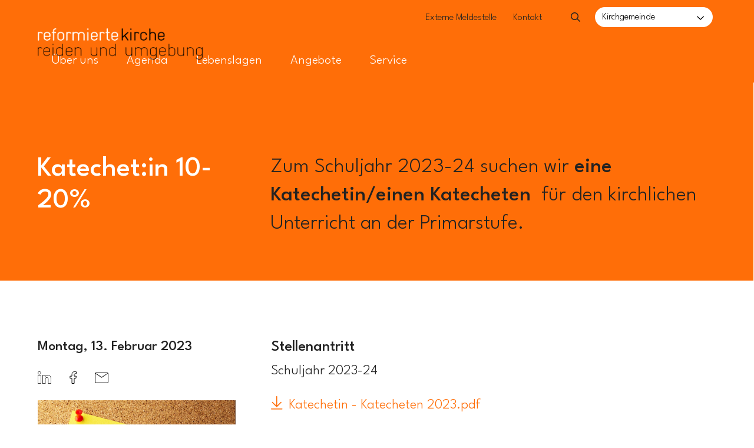

--- FILE ---
content_type: text/html; charset=UTF-8
request_url: https://www.reflu.ch/reiden/service/offene-stellen/katechet-in-10-20-16113
body_size: 6729
content:
<!DOCTYPE html>
<html lang="de">
<head>
    <meta charset="utf-8">
    <meta http-equiv="X-UA-Compatible" content="IE=edge">
    <meta name="viewport" content="width=device-width, initial-scale=1">
    <meta name="format-detection" content="telephone=no">

    <link rel="icon" type="image/png" href="/static/icons/favicons/favicon-96x96.png" sizes="96x96" />
    <link rel="icon" type="image/svg+xml" href="/static/icons/favicons/favicon.svg" />
    <link rel="shortcut icon" href="/static/icons/favicons/favicon.ico" />
    <link rel="apple-touch-icon" sizes="180x180" href="/static/icons/favicons/apple-touch-icon.png" />
    <meta name="apple-mobile-web-app-title" content="Reformierte Kirche Kanton Luzern" />
    <link rel="manifest" href="/static/icons/favicons/site.webmanifest" />


    <title>Katechet:in 10-20% | Reformierte Kirchgemeinde Reiden</title>
    <meta name="description" content="Zum Schuljahr 2023-24 suchen wir&amp;nbsp;eine Katechetin/einen Katecheten&amp;nbsp;&amp;nbsp;für den kirchlichen Unterricht an der Primarstufe.&amp;nbsp; " />
    <meta property="og:title" content="Katechet:in 10-20%" />
    <meta property="og:description" content="Zum Schuljahr 2023-24 suchen wir&amp;nbsp;eine Katechetin/einen Katecheten&amp;nbsp;&amp;nbsp;für den kirchlichen Unterricht an der Primarstufe.&amp;nbsp;
" />
    <meta property="og:type" content="article" />
    <meta property="og:url" content="https://www.reflu.ch/reiden/service/offene-stellen/katechet-in-10-20-16113" />
    <meta property="og:image" content="https://www.reflu.ch/13784/image-thumb__13784__ogImage/absolutvision-82TpEld0_e4-unsplash.4f37c1ce.jpg" />
    <meta property="twitter:image:src" content="https://www.reflu.ch/13784/image-thumb__13784__ogImage/absolutvision-82TpEld0_e4-unsplash.4f37c1ce.jpg" />
    <meta property="twitter:title" content="Katechet:in 10-20%" />
    <meta property="twitter:card" content="summary_large_image" />
    <meta property="twitter:description" content="Zum Schuljahr 2023-24 suchen wir&amp;nbsp;eine Katechetin/einen Katecheten&amp;nbsp;&amp;nbsp;für den kirchlichen Unterricht an der Primarstufe.&amp;nbsp;
" />
    
        <link rel="stylesheet" href="/build/507.c2326ec4.css"><link rel="stylesheet" href="/build/app.7593ed9c.css">
    <!--additional Styles for example Google fonts etc. -->
    <link rel="preconnect" href="https://fonts.googleapis.com">
    <link rel="preconnect" href="https://fonts.gstatic.com" crossorigin>
    <link href="https://fonts.googleapis.com/css2?family=League+Spartan:wght@300;500&display=swap" rel="stylesheet">

<!-- Google Tag Manager -->
<script>(function(w,d,s,l,i){w[l]=w[l]||[];w[l].push({'gtm.start':
new Date().getTime(),event:'gtm.js'});var f=d.getElementsByTagName(s)[0],
j=d.createElement(s),dl=l!='dataLayer'?'&l='+l:'';j.async=true;j.src=
'https://www.googletagmanager.com/gtm.js?id='+i+dl;f.parentNode.insertBefore(j,f);
})(window,document,'script','dataLayer','GTM-PTM3CPG');</script>
<!-- End Google Tag Manager -->
</head>
<body class="view ">


<!-- Google Tag Manager (noscript) -->
<noscript><iframe src="https://www.googletagmanager.com/ns.html?id=GTM-PTM3CPG"
height="0" width="0" style="display:none;visibility:hidden"></iframe></noscript>
<!-- End Google Tag Manager (noscript) -->

    <div class="c-page">
        <header class="c-header">
    <div class="o-wrapper c-header__container">
                                                                                        <a href="/reiden" title="Home" class="c-header__logo-link  no-print">
                        <img class="c-header__logo" src="/reiden/02_agenda/veranstaltungen/01_logos/Logo_Reiden_sw_neg.png" alt="Home"/>
                    </a>

        <div class="c-header__container  c-header__container-inner  has-church-selection  ">
                            <div class="c-navigation-quicklinks">
        <a class="c-navigation-quicklinks__link   main" title="" target="" href="/meldestelle">Externe Meldestelle</a><a class="c-navigation-quicklinks__link   main" title="" target="" href="/reiden/quicklinks/kontakt">Kontakt</a></div>

                                                            <div class="c-search">
    <div class="c-search__form-container">
        <input id="search-toggle" type="checkbox" class="c-search__toggle u-hidden" />
        <label for="search-toggle" class="c-search__helper"></label>
        <form id="searchform" class="c-search__form  o-form" action="/suche" method="GET">
                                                            <input type="hidden" name="church" value="reiden"/>
                        <input id="search-field" autocomplete="off" name="q" type="text" class="o-form__input  o-form__input--search  u-fullwidth  js-autocomplete" placeholder="Suche">
            <button type="submit" class="o-button  o-button--search"></button>
        </form>
        <div class="c-search__autocomplete"></div>
    </div>
</div>
                                                    <div class="c-header-church__selection-container"><div class="o-layout__item">
    <div class="c-header-church__selection" id="js-church-select">
        <input type="checkbox" id="churchToggle" class="u-hidden  c-header-church__selection-input"/>
        <label for="churchToggle" data-title="Kirchgemeinde w&auml;hlen" class="c-header-church__selection-label">Kirchgemeinde</label>
        <ul class="c-header-church__selection-select" data-title="Kirchgemeinde w&auml;hlen">
                                            <li class="c-header-church__selection-item  86 ">
                                                                                            <a class="c-header-church__selection-item--link" data-church="Landeskirche" href="/landeskirche">Landeskirche</a>
                                    </li>
                                                <li class="c-header-church__selection-item  78 ">
                                                                                            <a class="c-header-church__selection-item--link" data-church="Buchrain-Root" href="/buchrain-root">Buchrain-Root</a>
                                    </li>
                                                <li class="c-header-church__selection-item  74 ">
                                                                                            <a class="c-header-church__selection-item--link" data-church="Dagmersellen" href="/dagmersellen">Dagmersellen</a>
                                    </li>
                                                <li class="c-header-church__selection-item  79 ">
                                                                                            <a class="c-header-church__selection-item--link" data-church="Ebikon" href="/ebikon">Ebikon</a>
                                    </li>
                                                <li class="c-header-church__selection-item  73 ">
                                                                                            <a class="c-header-church__selection-item--link" data-church="Emmen-Rothenburg" href="/emmen-rothenburg">Emmen-Rothenburg</a>
                                    </li>
                                                <li class="c-header-church__selection-item  75 ">
                                                                                            <a class="c-header-church__selection-item--link" data-church="Escholzmatt" href="/escholzmatt">Escholzmatt</a>
                                    </li>
                                                <li class="c-header-church__selection-item  72 ">
                                                                                            <a class="c-header-church__selection-item--link" data-church="Hochdorf" href="/hochdorf">Hochdorf</a>
                                    </li>
                                                <li class="c-header-church__selection-item  76 ">
                                                                                                                                                <a class="c-header-church__selection-item--link" data-church="Horw" href="https://www.refhorw.ch/">Horw</a>
                                    </li>
                                                <li class="c-header-church__selection-item  80 ">
                                                                                            <a class="c-header-church__selection-item--link" data-church="Kriens" href="/kriens">Kriens</a>
                                    </li>
                                                <li class="c-header-church__selection-item  81 ">
                                                                                            <a class="c-header-church__selection-item--link" data-church="Littau-Reussbuehl" href="/littau-reussbuehl">Littau-Reussbuehl</a>
                                    </li>
                                                <li class="c-header-church__selection-item  77 ">
                                                                                            <a class="c-header-church__selection-item--link" data-church="Luzern" href="/luzern">Luzern</a>
                                    </li>
                                                <li class="c-header-church__selection-item  68 ">
                                                                                            <a class="c-header-church__selection-item--link" data-church="Luzern-Stadt" href="/luzern-stadt">Luzern-Stadt</a>
                                    </li>
                                                <li class="c-header-church__selection-item  82 ">
                                                                                            <a class="c-header-church__selection-item--link" data-church="Malters" href="/malters">Malters</a>
                                    </li>
                                                <li class="c-header-church__selection-item  69 ">
                                                                                            <a class="c-header-church__selection-item--link" data-church="Meggen-Adligenswil-Udligenswil" href="/meggen-adligenswil-udligenswil">Meggen-Adligenswil-Udligenswil</a>
                                    </li>
                                                <li class="c-header-church__selection-item  84 selected">
                                                                                            <a class="c-header-church__selection-item--link" data-church="Reiden" href="/reiden">Reiden</a>
                                    </li>
                                                <li class="c-header-church__selection-item  83 ">
                                                                                            <a class="c-header-church__selection-item--link" data-church="Rigi-Suedseite" href="/rigi-suedseite">Rigi-Suedseite</a>
                                    </li>
                                                <li class="c-header-church__selection-item  70 ">
                                                                                            <a class="c-header-church__selection-item--link" data-church="Sursee" href="/sursee">Sursee</a>
                                    </li>
                                                <li class="c-header-church__selection-item  71 ">
                                                                                            <a class="c-header-church__selection-item--link" data-church="Willisau-Hueswil" href="/willisau-hueswil">Willisau-Hueswil</a>
                                    </li>
                                                <li class="c-header-church__selection-item  85 ">
                                                                                            <a class="c-header-church__selection-item--link" data-church="Wolhusen" href="/wolhusen">Wolhusen</a>
                                    </li>
                            </ul>
    </div>
</div>
</div>
                                    </div>

        <div class="c-navigation-toggle">
            <label class="c-navigation-toggle__button" for="js-navigation-toggle-state"></label>
            <input id="js-navigation-toggle-state" class="c-navigation-toggle__state" type="checkbox" />
            <div id="js-navigation-toggle-container" class="c-navigation-toggle__container">
                <nav class="c-navigation-main" role="navigation">
            <ul id="js-smartmenu-main" class="c-navigation-main__ul  c-navigation-main__ul--level1">
                

                    <li class="c-navigation-main__li  c-navigation-main__li--level1 has-children  main">
                                                                                                                                                                                                                                                                                            <input type="checkbox" class="c-navigation-main__link--level1-toggler" id="Über uns854" class="u-hidden"/>
                <label class="c-navigation-main__link--level1-toggler-label" for="Über uns854"></label>
                                    <a class="c-navigation-main__link  c-navigation-main__link--level1  main" title="" target="" ><span class="text">Über uns</span></a>
                                                                                                                                                    
                        <ul class="c-navigation-main__ul  c-navigation-main__ul--level2">
                

                    <li class="c-navigation-main__li  c-navigation-main__li--level2">
                            <a class="c-navigation-main__link  c-navigation-main__link--level2 " title="" target="" href="/reiden/ueber-uns/personen-kontakt"><span class="text">Personen &amp; Kontakt</span></a>
                </li>
            
                    <li class="c-navigation-main__li  c-navigation-main__li--level2">
                            <a class="c-navigation-main__link  c-navigation-main__link--level2 " title="" target="" href="/reiden/ueber-uns/neuigkeiten"><span class="text">Neuigkeiten</span></a>
                </li>
            
                    <li class="c-navigation-main__li  c-navigation-main__li--level2">
                            <a class="c-navigation-main__link  c-navigation-main__link--level2 " title="" target="" href="/reiden/ueber-uns/wir-ueber-uns"><span class="text">Wir über uns</span></a>
                </li>
            
                    <li class="c-navigation-main__li  c-navigation-main__li--level2">
                            <a class="c-navigation-main__link  c-navigation-main__link--level2 " title="" target="" href="/reiden/ueber-uns/leitsaetze"><span class="text">Leitsätze</span></a>
                </li>
            
                    <li class="c-navigation-main__li  c-navigation-main__li--level2">
                            <a class="c-navigation-main__link  c-navigation-main__link--level2 " title="" target="" href="/reiden/ueber-uns/geschichte"><span class="text">Aus der Geschichte</span></a>
                </li>
            
                </ul>
                        </li>
            
                    <li class="c-navigation-main__li  c-navigation-main__li--level1 has-children  main">
                                                                                                                                                                                            <input type="checkbox" class="c-navigation-main__link--level1-toggler" id="/reiden/agenda" class="u-hidden"/>
                <label class="c-navigation-main__link--level1-toggler-label" for="/reiden/agenda"></label>
                                    <a class="c-navigation-main__link  c-navigation-main__link--level1  main" title="" target="" href="/reiden/agenda"><span class="text">Agenda</span></a>
                                                                                                            
                        <ul class="c-navigation-main__ul  c-navigation-main__ul--level2">
                

                    <li class="c-navigation-main__li  c-navigation-main__li--level2">
                            <a class="c-navigation-main__link  c-navigation-main__link--level2 " title="" target="" href="/reiden/agenda?typ[]=Gottesdienst"><span class="text">Gottesdienste und Andachten</span></a>
                </li>
            
                    <li class="c-navigation-main__li  c-navigation-main__li--level2">
                            <a class="c-navigation-main__link  c-navigation-main__link--level2 " title="" target="" href="/reiden/agenda?typ[]=Veranstaltung"><span class="text">Veranstaltungen</span></a>
                </li>
            
                    <li class="c-navigation-main__li  c-navigation-main__li--level2">
                            <a class="c-navigation-main__link  c-navigation-main__link--level2 " title="" target="" href="/reiden/agenda/fotorueckblick"><span class="text">Fotorückblick</span></a>
                </li>
            
                </ul>
                        </li>
            
                    <li class="c-navigation-main__li  c-navigation-main__li--level1 has-children  main">
                                                                                                                                                                                                                                                                                            <input type="checkbox" class="c-navigation-main__link--level1-toggler" id="Lebenslagen861" class="u-hidden"/>
                <label class="c-navigation-main__link--level1-toggler-label" for="Lebenslagen861"></label>
                                    <a class="c-navigation-main__link  c-navigation-main__link--level1  main" title="" target="" ><span class="text">Lebenslagen</span></a>
                                                                                                                                                    
                        <ul class="c-navigation-main__ul  c-navigation-main__ul--level2">
                

                    <li class="c-navigation-main__li  c-navigation-main__li--level2 has-children ">
                                                                                                <a class="c-navigation-main__link  c-navigation-main__link--level2 " title="" target="" href="/reiden/lebenslagen/taufe"><span class="text">Taufe</span></a>
                                                            
                        </li>
            
                    <li class="c-navigation-main__li  c-navigation-main__li--level2 has-children ">
                                                                                                                    <a class="c-navigation-main__link  c-navigation-main__link--level2 " title="" target="" href="/reiden/lebenslagen/religionsunterricht"><span class="text">Religionsunterricht</span></a>
                                                                                
                        </li>
            
                    <li class="c-navigation-main__li  c-navigation-main__li--level2 has-children ">
                                                                                                <a class="c-navigation-main__link  c-navigation-main__link--level2 " title="" target="" href="/reiden/lebenslagen/konfirmation"><span class="text">Konfirmation</span></a>
                                                            
                        </li>
            
                    <li class="c-navigation-main__li  c-navigation-main__li--level2 has-children ">
                                                                                                <a class="c-navigation-main__link  c-navigation-main__link--level2 " title="" target="" href="/reiden/lebenslagen/hochzeit"><span class="text">Hochzeit</span></a>
                                                            
                        </li>
            
                    <li class="c-navigation-main__li  c-navigation-main__li--level2 has-children ">
                                                                                                <a class="c-navigation-main__link  c-navigation-main__link--level2 " title="" target="" href="/reiden/lebenslagen/todesfall"><span class="text">Todesfall</span></a>
                                                            
                        </li>
            
                </ul>
                        </li>
            
                    <li class="c-navigation-main__li  c-navigation-main__li--level1 main">
                            <a class="c-navigation-main__link  c-navigation-main__link--level1  main" title="" target="" href="/reiden/angebote"><span class="text">Angebote</span></a>
                </li>
            
                    <li class="c-navigation-main__li  c-navigation-main__li--level1 is-active has-children  main active active-trail">
                                                                                                                                                                                                                                                                                                                                            <input type="checkbox" class="c-navigation-main__link--level1-toggler" id="Service876" class="u-hidden"/>
                <label class="c-navigation-main__link--level1-toggler-label" for="Service876"></label>
                                    <a class="c-navigation-main__link  c-navigation-main__link--level1 is-active main active active-trail" title="" target="" ><span class="text">Service</span></a>
                                                                                                                                                                        
                        <ul class="c-navigation-main__ul  c-navigation-main__ul--level2">
                

                    <li class="c-navigation-main__li  c-navigation-main__li--level2">
                            <a class="c-navigation-main__link  c-navigation-main__link--level2 " title="" target="" href="/reiden/service/mitgliedschaft"><span class="text">Mitgliedschaft</span></a>
                </li>
            
                    <li class="c-navigation-main__li  c-navigation-main__li--level2 is-active active">
                            <a class="c-navigation-main__link  c-navigation-main__link--level2 is-active active" title="" target="" href="/reiden/service/offene-stellen"><span class="text">Offene Stellen</span></a>
                </li>
            
                    <li class="c-navigation-main__li  c-navigation-main__li--level2">
                            <a class="c-navigation-main__link  c-navigation-main__link--level2 " title="" target="" href="/reiden/service/downloads"><span class="text">Downloads</span></a>
                </li>
            
                    <li class="c-navigation-main__li  c-navigation-main__li--level2">
                            <a class="c-navigation-main__link  c-navigation-main__link--level2 " title="" target="_blank" href="https://reflu.tlex.ch/frontend/texts_of_law"><span class="text">Rechtssammlung</span></a>
                </li>
            
                    <li class="c-navigation-main__li  c-navigation-main__li--level2">
                            <a class="c-navigation-main__link  c-navigation-main__link--level2 " title="" target="" href="/reiden/service/links"><span class="text">Links</span></a>
                </li>
            
                    <li class="c-navigation-main__li  c-navigation-main__li--level2">
                            <a class="c-navigation-main__link  c-navigation-main__link--level2 " title="" target="" href="/reiden/service/gemeindebrief"><span class="text">Gemeindebrief</span></a>
                </li>
            
                </ul>
                        </li>
            
        
        
        
        
        
            </ul>
</nav>
            </div>
        </div>
    </div>
</header>
                        <main class="c-main">
            <div class="o-wrapper">
                <div class="c-main__content" id="c-main__content">
                    <!-- main-content -->
                                        <div id="js-content-header" class="o-brick-full-layer  o-brick-full-layer--colorized  o-brick-full-layer--colorized--half no-image">
    <div class="o-wrapper  o-brick-full-layer__wrapper">
        <div class="o-layout o-template  o-template--content-head">
            <div class="o-layout__item  u-1/3@desktop">
                <h1>Katechet:in 10-20%</h1>
            </div>
            <div class="o-layout__item  u-2/3@desktop">
                <div class="lead">
                    <p>Zum Schuljahr 2023-24 suchen wir&nbsp;<strong>eine Katechetin/einen Katecheten&nbsp;</strong>&nbsp;für den kirchlichen Unterricht an der Primarstufe.&nbsp;</p>

                </div>
            </div>
        </div>
    </div>
</div>

<div class="o-layout o-news  o-news__detail">
    <div class="o-layout__item  u-1/3@desktop o-news__detail--column-small">
        <p class="o-news__detail--date">Montag, 13. Februar 2023</p>
        
    <div class="o-sharing">
        <a class="o-sharing__link o-icon" target="_blank" href="https://www.linkedin.com/shareArticle?mini=true&url=https://www.reflu.ch/reiden/service/offene-stellen/katechet-in-10-20-16113">
            <i class="o-sharing__icon icon-linkedin"></i>
        </a>
        <a class="o-sharing__link o-icon u-mobile" target="_blank" href="whatsapp://send?text=Katechet%3Ain%2010-20%25 https%3A%2F%2Fwww.reflu.ch%2Freiden%2Fservice%2Foffene-stellen%2Fkatechet-in-10-20-16113">
            <i class="o-sharing__icon icon-whatsapp"></i>
        </a>
        <a class="o-sharing__link o-icon" target="_blank" href="https://www.facebook.com/sharer.php?u=https%3A%2F%2Fwww.reflu.ch%2Freiden%2Fservice%2Foffene-stellen%2Fkatechet-in-10-20-16113">
            <i class="o-sharing__icon icon-facebook"></i>
        </a>
        <a class="o-sharing__link o-icon" target="_blank" href="mailto:?subject=Katechet%3Ain%2010-20%25&body=https://www.reflu.ch/reiden/service/offene-stellen/katechet-in-10-20-16113">
            <i class="o-sharing__icon icon-email"></i>
        </a>
    </div>
                                        <div class="o-image__container">
    <div class="o-image  o-ratio  o-ratio--16by9">
    
                        
                                                
        
                                        
                
        
                                                                                                                                                                                
                
                            <picture >
	<source srcset="/13784/image-thumb__13784__contentImage/absolutvision-82TpEld0_e4-unsplash.ba8c42d7.webp 1x, /13784/image-thumb__13784__contentImage/absolutvision-82TpEld0_e4-unsplash@2x.ba8c42d7.webp 2x" width="1200" height="799" type="image/webp" />
	<source srcset="/13784/image-thumb__13784__contentImage/absolutvision-82TpEld0_e4-unsplash.ba8c42d7.jpg 1x, /13784/image-thumb__13784__contentImage/absolutvision-82TpEld0_e4-unsplash@2x.ba8c42d7.jpg 2x" width="1200" height="799" type="image/jpeg" />
	<img class="o-image o-image__image o-image__image--cover" alt="" style="object-position: 28.25% 35.5679702%" src="/13784/image-thumb__13784__contentImage/absolutvision-82TpEld0_e4-unsplash.ba8c42d7.jpg" width="1200" height="799" loading="lazy" srcset="/13784/image-thumb__13784__contentImage/absolutvision-82TpEld0_e4-unsplash.ba8c42d7.jpg 1x, /13784/image-thumb__13784__contentImage/absolutvision-82TpEld0_e4-unsplash@2x.ba8c42d7.jpg 2x" />
</picture>

        
                                                
                        
        </div>
</div>
            </div>
    <div class="o-layout__item u-2/3@desktop">
                    <h3 class="o-news__detail--date  u-margin-bottom-tiny">Stellenantritt</h3>
            <p>Schuljahr 2023-24</p>
        
                

    

    
    
            <div class="o-brick">
            <p>
                                                                                                <a href="/_default_upload_bucket/Katechetin%20-%20Katecheten%202023.pdf" target="_blank" class="download">Katechetin - Katecheten 2023.pdf</a><br/>
                            </p>
        </div>
    
    
    
    
    
    
    
    
    
    
    
    
    

    
            <div class="o-brick  o-brick-text">
                        <p>Unsere Kirchgemeinde besteht aus den politischen Gemeinden Reiden, Pfaffnau, Roggliswil und Wikon. Wir suchen zum Schuljahr 2023-24</p>

<p><strong>eine Katechetin/einen Katecheten 10-20%</strong></p>

<p>für den kirchlichen Unterricht an der Primarstufe. Die Stelle kann auch auf zwei Personen aufgeteilt werden.</p>

<p><strong>Ihre Aufgaben:</strong></p>

<ul>
	<li>Sie übernehmen den kirchlichen Religionsunterricht an der Primarstufe (Blockunterricht, jeweils jahrgangsweise im&nbsp;Kirchgemeindezentrum in Reiden).</li>
	<li>Sie wirken mit bei 6 bis 8 Gottesdiensten pro Schuljahr im Rahmen des Religionsunterrichts.</li>
	<li>Sie nehmen mehrmals pro Jahr an Teamsitzungen teil.</li>
</ul>

<p><strong>Ihr Profil:</strong></p>

<ul>
	<li>Sie haben Freude im Umgang mit Kindern und ihren Eltern.</li>
	<li>Es ist Ihnen ein Anliegen, Kindern den christlichen Glauben näher zu bringen und weiterzugeben.</li>
	<li>Sie besitzen ein Diplom auf Unter-, Mittel- oder Primarschulebene, einen Fachausweis Katechetin/Katechet bzw. gleichwertig (oder sind bereit, einen solchen Abschluss zu erwerben).</li>
	<li>Sie sind eine teamfähige Persönlichkeit und arbeiten gerne selbständig.</li>
	<li>Sie haben eine offene theologische Grundhaltung und sind mit der reformierten Kirche verbunden.</li>
</ul>

<p><strong>Wir bieten Ihnen:</strong></p>

<ul>
	<li>die Zusammenarbeit mit einem aufgeschlossenen und dynamischen Team (Freiwillige und Pfarrpersonen),</li>
	<li>einen aktiven Kirchenvorstand,</li>
	<li>gute Weiterbildungsmöglichkeiten,</li>
	<li>zeitgemässe Anstellungsbedingungen nach dem Personalgesetz der reformierten Landeskirche Luzern.</li>
</ul>

<p>Wir freuen uns auf Ihre schriftliche Bewerbung bis zum <strong>2. April 2023</strong> (gern auch per Mail) an:</p>

<p>Reformierte Kirchgemeinde Reiden und Umgebung<br />
Irene Kneubühler, Ressort «Personal»<br />
Reidmattstrasse 7, 6260 Reiden<br />
irene.kneubuehler@reflu.ch</p>

<p>Auskünfte erteilt:<br />
Pfarrer Ulf Becker, 062 758 11 73, <a href="mailto:ulf.becker@reflu" tabindex="-1">ulf.becker@reflu</a>.ch</p>

        </div>
    
    
    
    
    
    
    
    
    
    
    
    
    
    



                    <div class="o-event__detail--contact">
                                <h2>Ansprechperson</h2>
                                                <div class="o-layout">
                    <div class="o-layout__item  u-1/2@desktop">
                        <div class="o-contact__person ">
    <div class="o-contact__person--container">
                                                <div class="o-contact__person--image">
                                                            <div class="o-image__container">
    <div class="o-image  o-ratio  o-ratio--1by1">
    
                        
                                                                
        
                                        
                
        
                                                                                                                                                                                
                
                            <picture >
	<source srcset="/_default_upload_bucket/11376/image-thumb__11376__personImage/Becker_Ulf.8ffc4ca0.webp 1x, /_default_upload_bucket/11376/image-thumb__11376__personImage/Becker_Ulf@2x.8ffc4ca0.webp 2x" width="600" height="600" type="image/webp" />
	<source srcset="/_default_upload_bucket/11376/image-thumb__11376__personImage/Becker_Ulf.8ffc4ca0.jpg 1x, /_default_upload_bucket/11376/image-thumb__11376__personImage/Becker_Ulf@2x.8ffc4ca0.jpg 2x" width="600" height="600" type="image/jpeg" />
	<img class="o-image__image  o-image__image--cover" alt="" style="object-position: 51.1875% 37.656380316931%" src="/_default_upload_bucket/11376/image-thumb__11376__personImage/Becker_Ulf.8ffc4ca0.jpg" width="600" height="600" loading="lazy" srcset="/_default_upload_bucket/11376/image-thumb__11376__personImage/Becker_Ulf.8ffc4ca0.jpg 1x, /_default_upload_bucket/11376/image-thumb__11376__personImage/Becker_Ulf@2x.8ffc4ca0.jpg 2x" />
</picture>

        
                                                
                        
        </div>
</div>
                </div>
                                <div class="o-contact__person--text">
            <div class="o-contact__person--text-main">
                                    <h3>Ulf Becker</h3>
                                                    <span class="o-contact__person--text-main--function">Synodalrat</span>
                            </div>
            
            <ul class="o-contact__person--text-socials">
                                    <p class="u-margin-bottom-tiny">
                        <a class="" href="#" onclick="this.setAttribute('href', 'znvygb:hys.orpxre@ersyh.pu'.replace(/[a-zA-Z]/g, function(c){return String.fromCharCode((c<='Z'?90:122)>=(c=c.charCodeAt(0)+13)?c:c-26)}))">E-Mail</a>
                    </p>
                
                                                    <p class="u-margin-bottom-tiny">
                        <a class="" href="tel:041 417 28 80">041 417 28 80</a>
                    </p>
                                                            </ul>
        </div>
        <p class="u-margin-bottom-small"></p>
    </div>
</div>                    </div>
                </div>
            </div>
                        </div>
</div>

<div class="o-layout">
    <div class="o-layout__item">
        <div class="o-spacer"></div>
        <div class="u-text-align-center">
                                    <a class="o-button  o-button--border" href="/reiden/service/offene-stellen">Zurück zur Übersicht</a>
        </div>
        <div class="o-spacer  o-spacer__huge"></div>
    </div>
</div>



                    <!-- /main-content -->
                </div>
                                                                    <div class="dynamic-search output-channel-search list">
                                                                                </div>
            </div>
                    </main>
    </div>
    <footer id="js-footer" class="c-footer">
    
<div class="c-footer__end">
    <div class="o-wrapper">
        <div class="o-layout  o-layout--stretch">
            <div class="o-layout__item  u-1/1@mobile u-4/5@tablet">
                <div class="c-footer__copyright  u-margin-bottom-none  ">
                    <div class="c-footer__copyright-text ">
                        <span>©2026</span>
                        Reformierte Kirche Kanton Luzern
                    </div>
                    <div class="c-footer__copyright-links">
                                                                                                                                            <a href="/reiden/quicklinks/kontakt" internalType="document" linktype="internal" text="Kontakt" path="/reiden/quicklinks/kontakt" class="c-footer__copyright-links--link" internalId="1485" placeholder="Link">Kontakt</a>
                                                                                                                                                                        <a href="/landeskirche/quicklinks/impressum" internalType="document" linktype="internal" text="Impressum" path="/landeskirche/quicklinks/impressum" target="_blank" class="c-footer__copyright-links--link" internalId="11" placeholder="Link">Impressum</a>
                                                                                                                                                                        <a href="/reiden/quicklinks/nutzungshinweise" internalType="document" linktype="internal" text="Nutzungshinweise" path="/reiden/quicklinks/nutzungshinweise" class="c-footer__copyright-links--link" internalId="1857" placeholder="Link">Nutzungshinweise</a>
                                                                        </div>
                </div>
            </div>
            <div class="o-layout__item  u-1/1@mobile u-1/5@tablet">

                                <div class="c-footer__social">

                                                                                                    
                                    </div>
            </div>
        </div>
    </div>
</div>



</footer>


            
        <script src="/build/runtime.b2a8c1e7.js" defer></script><script src="/build/155.eac51329.js" defer></script><script src="/build/507.a76182fb.js" defer></script><script src="/build/app.fd098572.js" defer></script>
        
                
    </body>
</html>

--- FILE ---
content_type: text/css
request_url: https://www.reflu.ch/build/app.7593ed9c.css
body_size: 78690
content:
@charset "UTF-8";
/*!
 * Font Awesome Free 5.15.4 by @fontawesome - https://fontawesome.com
 * License - https://fontawesome.com/license/free (Icons: CC BY 4.0, Fonts: SIL OFL 1.1, Code: MIT License)
 */.c-breadcrumb__separator,.c-footer__quick-link:before,.c-footer__social-icon:before,.c-header-church__selection-input:checked+label:after,.c-header-church__selection-input~label:after,.c-navigation-main__link--level1-toggler~label:after,.c-navigation-main__link--level2-toggler~label:after,.c-navigation-toggle__button:before,.c-search__helper:after,.c-search__toggle:checked~.c-search__helper:before,.fa,.fab,.fad,.fal,.far,.fas,.fb3d-modal .cmd-close:before,.fb3d-modal.light .cmd-close:before,.o-anchors-longpage__box:before,.o-brick .o-image__hotspot--closer:after,.o-brick-accordion__label:after,.o-brick-actual .box-link:after,.o-brick-pdf-flip--caption-link:before,.o-button--search:after,.o-event__listing__item--time span:before,.o-filter .o-button--search:after,.o-icon-flag--envelope:before,.o-icon-flag--phone:before,.o-icon-flag:before,.o-image__popup-icon,.o-image__popup-icon:before,.o-news__item-link>a:after,.o-offer__item-link>a:after,a.back:before,a.download:before,a.external:before,a.link:before{-moz-osx-font-smoothing:grayscale;-webkit-font-smoothing:antialiased;text-rendering:auto;display:inline-block;font-style:normal;font-variant:normal;line-height:1}.fa-lg{font-size:1.3333333333em;line-height:.75em;vertical-align:-.0667em}.fa-ul{margin-left:2.5em}.fa-li{left:-2em;width:2em}.fa-border{border:.08em solid #eee;border-radius:.1em;padding:.2em .25em .15em}.c-header-church__selection-input~label.fa-pull-left:after,.c-navigation-main__link--level1-toggler~label.fa-pull-left:after,.c-navigation-main__link--level2-toggler~label.fa-pull-left:after,.c-search__toggle:checked~.fa-pull-left.c-search__helper:before,.fa-pull-left.c-breadcrumb__separator,.fa-pull-left.c-footer__quick-link:before,.fa-pull-left.c-footer__social-icon:before,.fa-pull-left.c-navigation-toggle__button:before,.fa-pull-left.c-search__helper:after,.fa-pull-left.o-anchors-longpage__box:before,.fa-pull-left.o-brick-accordion__label:after,.fa-pull-left.o-brick-pdf-flip--caption-link:before,.fa-pull-left.o-button--search:after,.fa-pull-left.o-icon-flag--envelope:before,.fa-pull-left.o-icon-flag--phone:before,.fa-pull-left.o-icon-flag:before,.fa-pull-left.o-image__popup-icon,.fa-pull-left.o-image__popup-icon:before,.fa.fa-pull-left,.fab.fa-pull-left,.fal.fa-pull-left,.far.fa-pull-left,.fas.fa-pull-left,.fb3d-modal .fa-pull-left.cmd-close:before,.o-brick .fa-pull-left.o-image__hotspot--closer:after,.o-brick-actual .fa-pull-left.box-link:after,.o-event__listing__item--time span.fa-pull-left:before,.o-news__item-link>a.fa-pull-left:after,.o-offer__item-link>a.fa-pull-left:after,a.fa-pull-left.back:before,a.fa-pull-left.download:before,a.fa-pull-left.external:before,a.fa-pull-left.link:before{margin-right:.3em}.c-header-church__selection-input~label.fa-pull-right:after,.c-navigation-main__link--level1-toggler~label.fa-pull-right:after,.c-navigation-main__link--level2-toggler~label.fa-pull-right:after,.c-search__toggle:checked~.fa-pull-right.c-search__helper:before,.fa-pull-right.c-breadcrumb__separator,.fa-pull-right.c-footer__quick-link:before,.fa-pull-right.c-footer__social-icon:before,.fa-pull-right.c-navigation-toggle__button:before,.fa-pull-right.c-search__helper:after,.fa-pull-right.o-anchors-longpage__box:before,.fa-pull-right.o-brick-accordion__label:after,.fa-pull-right.o-brick-pdf-flip--caption-link:before,.fa-pull-right.o-button--search:after,.fa-pull-right.o-icon-flag--envelope:before,.fa-pull-right.o-icon-flag--phone:before,.fa-pull-right.o-icon-flag:before,.fa-pull-right.o-image__popup-icon,.fa-pull-right.o-image__popup-icon:before,.fa.fa-pull-right,.fab.fa-pull-right,.fal.fa-pull-right,.far.fa-pull-right,.fas.fa-pull-right,.fb3d-modal .fa-pull-right.cmd-close:before,.o-brick .fa-pull-right.o-image__hotspot--closer:after,.o-brick-actual .fa-pull-right.box-link:after,.o-event__listing__item--time span.fa-pull-right:before,.o-news__item-link>a.fa-pull-right:after,.o-offer__item-link>a.fa-pull-right:after,a.fa-pull-right.back:before,a.fa-pull-right.download:before,a.fa-pull-right.external:before,a.fa-pull-right.link:before{margin-left:.3em}.fa-spin{animation:fa-spin 2s linear infinite}.fa-pulse{animation:fa-spin 1s steps(8) infinite}.fa-rotate-90{-ms-filter:"progid:DXImageTransform.Microsoft.BasicImage(rotation=1)"}.fa-rotate-180{-ms-filter:"progid:DXImageTransform.Microsoft.BasicImage(rotation=2)"}.fa-rotate-270{-ms-filter:"progid:DXImageTransform.Microsoft.BasicImage(rotation=3)"}.fa-flip-horizontal{-ms-filter:"progid:DXImageTransform.Microsoft.BasicImage(rotation=0, mirror=1)"}.fa-flip-both,.fa-flip-horizontal.fa-flip-vertical,.fa-flip-vertical{-ms-filter:"progid:DXImageTransform.Microsoft.BasicImage(rotation=2, mirror=1)"}:root .fa-flip-both,:root .fa-flip-horizontal,:root .fa-flip-vertical,:root .fa-rotate-180,:root .fa-rotate-270,:root .fa-rotate-90{filter:none}.fa-inverse{color:#fff}.fa-acquisitions-incorporated:before{content:"\f6af"}.fa-asterisk:before{content:"\f069"}.fa-at:before{content:"\f1fa"}.fa-cloud-download-alt:before{content:"\f381"}.fa-cloud-upload-alt:before{content:"\f382"}.fa-desktop:before{content:"\f108"}.fa-dollar-sign:before{content:"\f155"}.fa-equals:before{content:"\f52c"}.fa-exclamation:before{content:"\f12a"}.fa-font-awesome-flag:before{content:"\f425"}.fa-font-awesome-logo-full:before{content:"\f4e6"}.fa-greater-than:before{content:"\f531"}.fa-hands:before{content:"\f4c2"}.fa-hashtag:before{content:"\f292"}.fa-hospital-alt:before{content:"\f47d"}.fa-hourglass-half:before{content:"\f252"}.fa-house-user:before{content:"\e065"}.fa-less-than:before{content:"\f536"}.fa-medium-m:before{content:"\f3c7"}.fa-mobile:before{content:"\f10b"}.fa-penny-arcade:before{content:"\f704"}.fa-percent:before{content:"\f295"}.fa-percentage:before{content:"\f541"}.fa-plus:before{content:"\f067"}.fa-question:before{content:"\f128"}.fa-slack-hash:before{content:"\f3ef"}.fa-snapchat-ghost:before{content:"\f2ac"}.fa-tablet:before{content:"\f10a"}.fa-tachometer-alt:before{content:"\f3fd"}.fa-telegram-plane:before{content:"\f3fe"}.fa-transgender:before{content:"\f224"}.sr-only{clip:rect(0,0,0,0);border:0;height:1px;margin:-1px;overflow:hidden;padding:0;position:absolute;width:1px}.sr-only-focusable:active,.sr-only-focusable:focus{clip:auto;height:auto;margin:0;overflow:visible;position:static;width:auto}

/*!
 * Font Awesome Free 5.15.4 by @fontawesome - https://fontawesome.com
 * License - https://fontawesome.com/license/free (Icons: CC BY 4.0, Fonts: SIL OFL 1.1, Code: MIT License)
 */@font-face{font-display:block;font-family:Font Awesome\ 5 Brands;font-style:normal;font-weight:400;src:url(/build/fonts/fa-brands-400.23f19bb0.eot);src:url(/build/fonts/fa-brands-400.23f19bb0.eot) format("embedded-opentype"),url(/build/fonts/fa-brands-400.d878b0a6.woff2) format("woff2"),url(/build/fonts/fa-brands-400.2285773e.woff) format("woff"),url(/build/fonts/fa-brands-400.527940b1.ttf) format("truetype"),url(/build/images/fa-brands-400.2f517e09.svg) format("svg")}.c-footer__social-icon:before,.fab{font-family:Font Awesome\ 5 Brands;font-weight:400}

/*!
 * Font Awesome Free 5.15.4 by @fontawesome - https://fontawesome.com
 * License - https://fontawesome.com/license/free (Icons: CC BY 4.0, Fonts: SIL OFL 1.1, Code: MIT License)
 */@font-face{font-display:block;font-family:Font Awesome\ 5 Free;font-style:normal;font-weight:900;src:url(/build/fonts/fa-solid-900.9bbb245e.eot);src:url(/build/fonts/fa-solid-900.9bbb245e.eot) format("embedded-opentype"),url(/build/fonts/fa-solid-900.1551f4f6.woff2) format("woff2"),url(/build/fonts/fa-solid-900.eeccf4f6.woff) format("woff"),url(/build/fonts/fa-solid-900.be9ee23c.ttf) format("truetype"),url(/build/images/fa-solid-900.7a8b4f13.svg) format("svg")}.c-breadcrumb__separator,.c-footer__quick-link:before,.fa,.fas,.o-brick-accordion__label:after,.o-icon-flag:before{font-family:Font Awesome\ 5 Free;font-weight:900}

/*!
 * Font Awesome Free 5.15.4 by @fontawesome - https://fontawesome.com
 * License - https://fontawesome.com/license/free (Icons: CC BY 4.0, Fonts: SIL OFL 1.1, Code: MIT License)
 */@font-face{font-display:block;font-family:Font Awesome\ 5 Free;font-style:normal;font-weight:400;src:url(/build/fonts/fa-regular-400.77206a6b.eot);src:url(/build/fonts/fa-regular-400.77206a6b.eot) format("embedded-opentype"),url(/build/fonts/fa-regular-400.7a333762.woff2) format("woff2"),url(/build/fonts/fa-regular-400.bb58e57c.woff) format("woff"),url(/build/fonts/fa-regular-400.491974d1.ttf) format("truetype"),url(/build/images/fa-regular-400.4689f52c.svg) format("svg")}.c-header-church__selection-input:checked+label:after,.c-header-church__selection-input~label:after,.c-navigation-main__link--level1-toggler~label:after,.c-search__helper:after,.far,.o-button--search:after,.o-filter .o-button--search:after,.o-news__item-link>a:after,.o-offer__item-link>a:after,a.back:before,a.external:before,a.link:before{font-family:Font Awesome\ 5 Free;font-weight:400}

/*!
 * Font Awesome Pro 6.1.1 by @fontawesome - https://fontawesome.com
 * License - https://fontawesome.com/license (Commercial License)
 * Copyright 2022 Fonticons, Inc.
 */.fa{font-family:var(--fa-style-family,"Font Awesome 6 Pro");font-weight:var(--fa-style,900)}.c-breadcrumb__separator,.c-footer__quick-link:before,.c-footer__social-icon:before,.c-header-church__selection-input:checked+label:after,.c-header-church__selection-input~label:after,.c-navigation-main__link--level1-toggler~label:after,.c-navigation-main__link--level2-toggler~label:after,.c-navigation-toggle__button:before,.c-search__helper:after,.c-search__toggle:checked~.c-search__helper:before,.fa,.fa-brands,.fa-duotone,.fa-light,.fa-regular,.fa-solid,.fa-thin,.fab,.fad,.fal,.far,.fas,.fat,.fb3d-modal .cmd-close:before,.fb3d-modal.light .cmd-close:before,.o-anchors-longpage__box:before,.o-brick .o-image__hotspot--closer:after,.o-brick-accordion__label:after,.o-brick-actual .box-link:after,.o-brick-pdf-flip--caption-link:before,.o-button--search:after,.o-event__listing__item--time span:before,.o-filter .o-button--search:after,.o-icon-flag--envelope:before,.o-icon-flag--phone:before,.o-icon-flag:before,.o-image__popup-icon,.o-image__popup-icon:before,.o-news__item-link>a:after,.o-offer__item-link>a:after,a.back:before,a.download:before,a.external:before,a.link:before{-moz-osx-font-smoothing:grayscale;-webkit-font-smoothing:antialiased;text-rendering:auto;display:var(--fa-display,inline-block);font-style:normal;font-variant:normal;line-height:1}.c-breadcrumb__separator,.c-footer__quick-link:before,.c-footer__social-icon:before,.c-header-church__selection-input:checked+label:after,.c-header-church__selection-input~label:after,.c-navigation-main__link--level1-toggler~label:after,.c-navigation-main__link--level2-toggler~label:after,.c-navigation-toggle__button:before,.c-search__helper:after,.c-search__toggle:checked~.c-search__helper:before,.fb3d-modal .cmd-close:before,.fb3d-modal.light .cmd-close:before,.o-anchors-longpage__box:before,.o-brick .o-image__hotspot--closer:after,.o-brick-accordion__label:after,.o-brick-actual .box-link:after,.o-brick-pdf-flip--caption-link:before,.o-button--search:after,.o-event__listing__item--time span:before,.o-icon-flag:before,.o-image__popup-icon,.o-image__popup-icon:before,.o-news__item-link>a:after,.o-offer__item-link>a:after,a.back:before,a.download:before,a.external:before,a.link:before{-webkit-font-smoothing:antialiased;-moz-osx-font-smoothing:grayscale;display:inline-block;font-style:normal;font-variant:normal;font-weight:400;line-height:1}.fa-1x{font-size:1em}.fa-2x{font-size:2em}.fa-3x{font-size:3em}.fa-4x{font-size:4em}.fa-5x{font-size:5em}.fa-6x{font-size:6em}.fa-7x{font-size:7em}.fa-8x{font-size:8em}.fa-9x{font-size:9em}.fa-10x{font-size:10em}.fa-2xs{font-size:.625em;line-height:.1em;vertical-align:.225em}.fa-xs{font-size:.75em;line-height:.0833333337em;vertical-align:.125em}.fa-sm{font-size:.875em;line-height:.0714285718em;vertical-align:.0535714295em}.fa-lg{font-size:1.25em;line-height:.05em;vertical-align:-.075em}.fa-xl{font-size:1.5em;line-height:.0416666682em;vertical-align:-.125em}.fa-2xl{font-size:2em;line-height:.03125em;vertical-align:-.1875em}.fa-fw{text-align:center;width:1.25em}.fa-ul{list-style-type:none;margin-left:var(--fa-li-margin,2.5em);padding-left:0}.fa-ul>li{position:relative}.fa-li{left:calc(var(--fa-li-width, 2em)*-1);line-height:inherit;position:absolute;text-align:center;width:var(--fa-li-width,2em)}.fa-border{border-color:var(--fa-border-color,#eee);border-radius:var(--fa-border-radius,.1em);border-style:var(--fa-border-style,solid);border-width:var(--fa-border-width,.08em);padding:var(--fa-border-padding,.2em .25em .15em)}.fa-pull-left{float:left;margin-right:var(--fa-pull-margin,.3em)}.fa-pull-right{float:right;margin-left:var(--fa-pull-margin,.3em)}.fa-beat{animation-delay:var(--fa-animation-delay,0);animation-direction:var(--fa-animation-direction,normal);animation-duration:var(--fa-animation-duration,1s);animation-iteration-count:var(--fa-animation-iteration-count,infinite);animation-name:fa-beat;animation-timing-function:var(--fa-animation-timing,ease-in-out)}.fa-bounce{animation-delay:var(--fa-animation-delay,0);animation-direction:var(--fa-animation-direction,normal);animation-duration:var(--fa-animation-duration,1s);animation-iteration-count:var(--fa-animation-iteration-count,infinite);animation-name:fa-bounce;animation-timing-function:var(--fa-animation-timing,cubic-bezier(.28,.84,.42,1))}.fa-fade{animation-iteration-count:var(--fa-animation-iteration-count,infinite);animation-name:fa-fade;animation-timing-function:var(--fa-animation-timing,cubic-bezier(.4,0,.6,1))}.fa-beat-fade,.fa-fade{animation-delay:var(--fa-animation-delay,0);animation-direction:var(--fa-animation-direction,normal);animation-duration:var(--fa-animation-duration,1s)}.fa-beat-fade{animation-iteration-count:var(--fa-animation-iteration-count,infinite);animation-name:fa-beat-fade;animation-timing-function:var(--fa-animation-timing,cubic-bezier(.4,0,.6,1))}.fa-flip{animation-delay:var(--fa-animation-delay,0);animation-direction:var(--fa-animation-direction,normal);animation-duration:var(--fa-animation-duration,1s);animation-iteration-count:var(--fa-animation-iteration-count,infinite);animation-name:fa-flip;animation-timing-function:var(--fa-animation-timing,ease-in-out)}.fa-shake{animation-duration:var(--fa-animation-duration,1s);animation-iteration-count:var(--fa-animation-iteration-count,infinite);animation-name:fa-shake;animation-timing-function:var(--fa-animation-timing,linear)}.fa-shake,.fa-spin{animation-delay:var(--fa-animation-delay,0);animation-direction:var(--fa-animation-direction,normal)}.fa-spin{animation-duration:var(--fa-animation-duration,2s);animation-iteration-count:var(--fa-animation-iteration-count,infinite);animation-name:fa-spin;animation-timing-function:var(--fa-animation-timing,linear)}.fa-spin-reverse{--fa-animation-direction:reverse}.fa-pulse,.fa-spin-pulse{animation-direction:var(--fa-animation-direction,normal);animation-duration:var(--fa-animation-duration,1s);animation-iteration-count:var(--fa-animation-iteration-count,infinite);animation-name:fa-spin;animation-timing-function:var(--fa-animation-timing,steps(8))}@media (prefers-reduced-motion:reduce){.fa-beat,.fa-beat-fade,.fa-bounce,.fa-fade,.fa-flip,.fa-pulse,.fa-shake,.fa-spin,.fa-spin-pulse{animation-delay:-1ms;animation-duration:1ms;animation-iteration-count:1;transition-delay:0s;transition-duration:0s}}@keyframes fa-beat{0%,90%{transform:scale(1)}45%{transform:scale(var(--fa-beat-scale,1.25))}}@keyframes fa-bounce{0%{transform:scale(1) translateY(0)}10%{transform:scale(var(--fa-bounce-start-scale-x,1.1),var(--fa-bounce-start-scale-y,.9)) translateY(0)}30%{transform:scale(var(--fa-bounce-jump-scale-x,.9),var(--fa-bounce-jump-scale-y,1.1)) translateY(var(--fa-bounce-height,-.5em))}50%{transform:scale(var(--fa-bounce-land-scale-x,1.05),var(--fa-bounce-land-scale-y,.95)) translateY(0)}57%{transform:scale(1) translateY(var(--fa-bounce-rebound,-.125em))}64%{transform:scale(1) translateY(0)}to{transform:scale(1) translateY(0)}}@keyframes fa-fade{50%{opacity:var(--fa-fade-opacity,.4)}}@keyframes fa-beat-fade{0%,to{opacity:var(--fa-beat-fade-opacity,.4);transform:scale(1)}50%{opacity:1;transform:scale(var(--fa-beat-fade-scale,1.125))}}@keyframes fa-flip{50%{transform:rotate3d(var(--fa-flip-x,0),var(--fa-flip-y,1),var(--fa-flip-z,0),var(--fa-flip-angle,-180deg))}}@keyframes fa-shake{0%{transform:rotate(-15deg)}4%{transform:rotate(15deg)}24%,8%{transform:rotate(-18deg)}12%,28%{transform:rotate(18deg)}16%{transform:rotate(-22deg)}20%{transform:rotate(22deg)}32%{transform:rotate(-12deg)}36%{transform:rotate(12deg)}40%,to{transform:rotate(0deg)}}@keyframes fa-spin{0%{transform:rotate(0deg)}to{transform:rotate(1turn)}}.fa-rotate-90{transform:rotate(90deg)}.fa-rotate-180{transform:rotate(180deg)}.fa-rotate-270{transform:rotate(270deg)}.fa-flip-horizontal{transform:scaleX(-1)}.fa-flip-vertical{transform:scaleY(-1)}.fa-flip-both,.fa-flip-horizontal.fa-flip-vertical{transform:scale(-1)}.fa-rotate-by{transform:rotate(var(--fa-rotate-angle,none))}.fa-stack{display:inline-block;height:2em;line-height:2em;position:relative;vertical-align:middle;width:2.5em}.fa-stack-1x,.fa-stack-2x{left:0;position:absolute;text-align:center;width:100%;z-index:var(--fa-stack-z-index,auto)}.fa-stack-1x{line-height:inherit}.fa-stack-2x{font-size:2em}.fa-inverse{color:var(--fa-inverse,#fff)}.fa-0:before{content:"\30 "}.fa-1:before{content:"\31 "}.fa-2:before{content:"\32 "}.fa-3:before{content:"\33 "}.fa-4:before{content:"\34 "}.fa-5:before{content:"\35 "}.fa-6:before{content:"\36 "}.fa-7:before{content:"\37 "}.fa-8:before{content:"\38 "}.fa-9:before{content:"\39 "}.fa-00:before{content:"\e467"}.fa-360-degrees:before{content:"\e2dc"}.fa-a:before{content:"A"}.fa-abacus:before{content:"\f640"}.fa-accent-grave:before{content:"\`"}.fa-acorn:before{content:"\f6ae"}.fa-address-book:before,.fa-contact-book:before{content:"\f2b9"}.fa-address-card:before,.fa-contact-card:before,.fa-vcard:before{content:"\f2bb"}.fa-air-conditioner:before{content:"\f8f4"}.fa-airplay:before{content:"\e089"}.fa-alarm-clock:before{content:"\f34e"}.fa-alarm-exclamation:before{content:"\f843"}.fa-alarm-plus:before{content:"\f844"}.fa-alarm-snooze:before{content:"\f845"}.fa-album:before{content:"\f89f"}.fa-album-circle-plus:before{content:"\e48c"}.fa-album-circle-user:before{content:"\e48d"}.fa-album-collection:before{content:"\f8a0"}.fa-album-collection-circle-plus:before{content:"\e48e"}.fa-album-collection-circle-user:before{content:"\e48f"}.fa-alicorn:before{content:"\f6b0"}.fa-alien:before{content:"\f8f5"}.fa-alien-8bit:before,.fa-alien-monster:before{content:"\f8f6"}.fa-align-center:before{content:"\f037"}.fa-align-justify:before{content:"\f039"}.fa-align-left:before{content:"\f036"}.fa-align-right:before{content:"\f038"}.fa-align-slash:before{content:"\f846"}.fa-alt:before{content:"\e08a"}.fa-amp-guitar:before{content:"\f8a1"}.fa-ampersand:before{content:"\&"}.fa-anchor:before{content:"\f13d"}.fa-anchor-circle-check:before{content:"\e4aa"}.fa-anchor-circle-exclamation:before{content:"\e4ab"}.fa-anchor-circle-xmark:before{content:"\e4ac"}.fa-anchor-lock:before{content:"\e4ad"}.fa-angel:before{content:"\f779"}.fa-angle:before{content:"\e08c"}.fa-angle-90:before{content:"\e08d"}.fa-angle-down:before{content:"\f107"}.fa-angle-left:before{content:"\f104"}.fa-angle-right:before{content:"\f105"}.fa-angle-up:before{content:"\f106"}.fa-angle-double-down:before,.fa-angles-down:before{content:"\f103"}.fa-angle-double-left:before,.fa-angles-left:before{content:"\f100"}.fa-angle-double-right:before,.fa-angles-right:before{content:"\f101"}.fa-angle-double-up:before,.fa-angles-up:before{content:"\f102"}.fa-ankh:before{content:"\f644"}.fa-apartment:before{content:"\e468"}.fa-aperture:before{content:"\e2df"}.fa-apostrophe:before{content:"'"}.fa-apple-core:before{content:"\e08f"}.fa-apple-alt:before,.fa-apple-whole:before{content:"\f5d1"}.fa-archway:before{content:"\f557"}.fa-arrow-down:before{content:"\f063"}.fa-arrow-down-1-9:before,.fa-sort-numeric-asc:before,.fa-sort-numeric-down:before{content:"\f162"}.fa-arrow-down-9-1:before,.fa-sort-numeric-desc:before,.fa-sort-numeric-down-alt:before{content:"\f886"}.fa-arrow-down-a-z:before,.fa-sort-alpha-asc:before,.fa-sort-alpha-down:before{content:"\f15d"}.fa-arrow-down-arrow-up:before,.fa-sort-alt:before{content:"\f883"}.fa-arrow-down-big-small:before,.fa-sort-size-down:before{content:"\f88c"}.fa-arrow-down-from-dotted-line:before{content:"\e090"}.fa-arrow-down-from-line:before,.fa-arrow-from-top:before{content:"\f345"}.fa-arrow-down-left:before{content:"\e091"}.fa-arrow-down-left-and-arrow-up-right-to-center:before{content:"\e092"}.fa-arrow-down-long:before,.fa-long-arrow-down:before{content:"\f175"}.fa-arrow-down-right:before{content:"\e093"}.fa-arrow-down-short-wide:before,.fa-sort-amount-desc:before,.fa-sort-amount-down-alt:before{content:"\f884"}.fa-arrow-down-small-big:before,.fa-sort-size-down-alt:before{content:"\f88d"}.fa-arrow-down-square-triangle:before,.fa-sort-shapes-down-alt:before{content:"\f889"}.fa-arrow-down-to-arc:before{content:"\e4ae"}.fa-arrow-down-to-bracket:before{content:"\e094"}.fa-arrow-down-to-dotted-line:before{content:"\e095"}.fa-arrow-down-to-line:before,.fa-arrow-to-bottom:before{content:"\f33d"}.fa-arrow-down-to-square:before{content:"\e096"}.fa-arrow-down-triangle-square:before,.fa-sort-shapes-down:before{content:"\f888"}.fa-arrow-down-up-across-line:before{content:"\e4af"}.fa-arrow-down-up-lock:before{content:"\e4b0"}.fa-arrow-down-wide-short:before,.fa-sort-amount-asc:before,.fa-sort-amount-down:before{content:"\f160"}.fa-arrow-down-z-a:before,.fa-sort-alpha-desc:before,.fa-sort-alpha-down-alt:before{content:"\f881"}.fa-arrow-left:before{content:"\f060"}.fa-arrow-from-right:before,.fa-arrow-left-from-line:before{content:"\f344"}.fa-arrow-left-long:before,.fa-long-arrow-left:before{content:"\f177"}.fa-arrow-left-long-to-line:before{content:"\e3d4"}.fa-arrow-left-to-line:before,.fa-arrow-to-left:before{content:"\f33e"}.fa-arrow-pointer:before,.fa-mouse-pointer:before{content:"\f245"}.fa-arrow-right:before{content:"\f061"}.fa-arrow-right-arrow-left:before,.fa-exchange:before{content:"\f0ec"}.fa-arrow-right-from-arc:before{content:"\e4b1"}.fa-arrow-right-from-bracket:before,.fa-sign-out:before{content:"\f08b"}.fa-arrow-from-left:before,.fa-arrow-right-from-line:before{content:"\f343"}.fa-arrow-right-long:before,.fa-long-arrow-right:before{content:"\f178"}.fa-arrow-right-long-to-line:before{content:"\e3d5"}.fa-arrow-right-to-arc:before{content:"\e4b2"}.fa-arrow-right-to-bracket:before,.fa-sign-in:before{content:"\f090"}.fa-arrow-right-to-city:before{content:"\e4b3"}.fa-arrow-right-to-line:before,.fa-arrow-to-right:before{content:"\f340"}.fa-arrow-left-rotate:before,.fa-arrow-rotate-back:before,.fa-arrow-rotate-backward:before,.fa-arrow-rotate-left:before,.fa-undo:before{content:"\f0e2"}.fa-arrow-right-rotate:before,.fa-arrow-rotate-forward:before,.fa-arrow-rotate-right:before,.fa-redo:before{content:"\f01e"}.fa-arrow-trend-down:before{content:"\e097"}.fa-arrow-trend-up:before{content:"\e098"}.fa-arrow-turn-down:before,.fa-level-down:before{content:"\f149"}.fa-arrow-turn-down-left:before{content:"\e2e1"}.fa-arrow-turn-down-right:before{content:"\e3d6"}.fa-arrow-turn-up:before,.fa-level-up:before{content:"\f148"}.fa-arrow-up:before{content:"\f062"}.fa-arrow-up-1-9:before,.fa-sort-numeric-up:before{content:"\f163"}.fa-arrow-up-9-1:before,.fa-sort-numeric-up-alt:before{content:"\f887"}.fa-arrow-up-a-z:before,.fa-sort-alpha-up:before{content:"\f15e"}.fa-arrow-up-arrow-down:before,.fa-sort-up-down:before{content:"\e099"}.fa-arrow-up-big-small:before,.fa-sort-size-up:before{content:"\f88e"}.fa-arrow-up-from-arc:before{content:"\e4b4"}.fa-arrow-up-from-bracket:before{content:"\e09a"}.fa-arrow-up-from-dotted-line:before{content:"\e09b"}.fa-arrow-up-from-ground-water:before{content:"\e4b5"}.fa-arrow-from-bottom:before,.fa-arrow-up-from-line:before{content:"\f342"}.fa-arrow-up-from-square:before{content:"\e09c"}.fa-arrow-up-from-water-pump:before{content:"\e4b6"}.fa-arrow-up-left:before{content:"\e09d"}.fa-arrow-up-left-from-circle:before{content:"\e09e"}.fa-arrow-up-long:before,.fa-long-arrow-up:before{content:"\f176"}.fa-arrow-up-right:before{content:"\e09f"}.fa-arrow-up-right-and-arrow-down-left-from-center:before{content:"\e0a0"}.fa-arrow-up-right-dots:before{content:"\e4b7"}.fa-arrow-up-right-from-square:before,.fa-external-link:before{content:"\f08e"}.fa-arrow-up-short-wide:before,.fa-sort-amount-up-alt:before{content:"\f885"}.fa-arrow-up-small-big:before,.fa-sort-size-up-alt:before{content:"\f88f"}.fa-arrow-up-square-triangle:before,.fa-sort-shapes-up-alt:before{content:"\f88b"}.fa-arrow-up-to-dotted-line:before{content:"\e0a1"}.fa-arrow-to-top:before,.fa-arrow-up-to-line:before{content:"\f341"}.fa-arrow-up-triangle-square:before,.fa-sort-shapes-up:before{content:"\f88a"}.fa-arrow-up-wide-short:before,.fa-sort-amount-up:before{content:"\f161"}.fa-arrow-up-z-a:before,.fa-sort-alpha-up-alt:before{content:"\f882"}.fa-arrows-cross:before{content:"\e0a2"}.fa-arrows-down-to-line:before{content:"\e4b8"}.fa-arrows-down-to-people:before{content:"\e4b9"}.fa-arrows-from-dotted-line:before{content:"\e0a3"}.fa-arrows-from-line:before{content:"\e0a4"}.fa-arrows-h:before,.fa-arrows-left-right:before{content:"\f07e"}.fa-arrows-left-right-to-line:before{content:"\e4ba"}.fa-arrows-maximize:before,.fa-expand-arrows:before{content:"\f31d"}.fa-arrows-minimize:before,.fa-compress-arrows:before{content:"\e0a5"}.fa-arrows-repeat:before,.fa-repeat-alt:before{content:"\f364"}.fa-arrows-repeat-1:before,.fa-repeat-1-alt:before{content:"\f366"}.fa-arrows-retweet:before,.fa-retweet-alt:before{content:"\f361"}.fa-arrows-rotate:before,.fa-refresh:before,.fa-sync:before{content:"\f021"}.fa-arrows-spin:before{content:"\e4bb"}.fa-arrows-split-up-and-left:before{content:"\e4bc"}.fa-arrows-to-circle:before{content:"\e4bd"}.fa-arrows-to-dot:before{content:"\e4be"}.fa-arrows-to-dotted-line:before{content:"\e0a6"}.fa-arrows-to-eye:before{content:"\e4bf"}.fa-arrows-to-line:before{content:"\e0a7"}.fa-arrows-turn-right:before{content:"\e4c0"}.fa-arrows-turn-to-dots:before{content:"\e4c1"}.fa-arrows-up-down:before,.fa-arrows-v:before{content:"\f07d"}.fa-arrows-up-down-left-right:before,.fa-arrows:before{content:"\f047"}.fa-arrows-up-to-line:before{content:"\e4c2"}.fa-asterisk:before{content:"\*"}.fa-at:before{content:"\@"}.fa-atom:before{content:"\f5d2"}.fa-atom-alt:before,.fa-atom-simple:before{content:"\f5d3"}.fa-audio-description:before{content:"\f29e"}.fa-audio-description-slash:before{content:"\e0a8"}.fa-austral-sign:before{content:"\e0a9"}.fa-avocado:before{content:"\e0aa"}.fa-award:before{content:"\f559"}.fa-award-simple:before{content:"\e0ab"}.fa-axe:before{content:"\f6b2"}.fa-axe-battle:before{content:"\f6b3"}.fa-b:before{content:"B"}.fa-baby:before{content:"\f77c"}.fa-baby-carriage:before,.fa-carriage-baby:before{content:"\f77d"}.fa-backpack:before{content:"\f5d4"}.fa-backward:before{content:"\f04a"}.fa-backward-fast:before,.fa-fast-backward:before{content:"\f049"}.fa-backward-step:before,.fa-step-backward:before{content:"\f048"}.fa-bacon:before{content:"\f7e5"}.fa-bacteria:before{content:"\e059"}.fa-bacterium:before{content:"\e05a"}.fa-badge:before{content:"\f335"}.fa-badge-check:before{content:"\f336"}.fa-badge-dollar:before{content:"\f645"}.fa-badge-percent:before{content:"\f646"}.fa-badge-sheriff:before{content:"\f8a2"}.fa-badger-honey:before{content:"\f6b4"}.fa-badminton:before{content:"\e33a"}.fa-bag-shopping:before,.fa-shopping-bag:before{content:"\f290"}.fa-bagel:before{content:"\e3d7"}.fa-bags-shopping:before{content:"\f847"}.fa-baguette:before{content:"\e3d8"}.fa-bahai:before{content:"\f666"}.fa-baht-sign:before{content:"\e0ac"}.fa-ball-pile:before{content:"\f77e"}.fa-balloon:before{content:"\e2e3"}.fa-balloons:before{content:"\e2e4"}.fa-ballot:before{content:"\f732"}.fa-ballot-check:before{content:"\f733"}.fa-ban:before,.fa-cancel:before{content:"\f05e"}.fa-ban-bug:before,.fa-debug:before{content:"\f7f9"}.fa-ban-parking:before,.fa-parking-circle-slash:before{content:"\f616"}.fa-ban-smoking:before,.fa-smoking-ban:before{content:"\f54d"}.fa-banana:before{content:"\e2e5"}.fa-band-aid:before,.fa-bandage:before{content:"\f462"}.fa-bangladeshi-taka-sign:before{content:"\e2e6"}.fa-banjo:before{content:"\f8a3"}.fa-barcode:before{content:"\f02a"}.fa-barcode-read:before{content:"\f464"}.fa-barcode-scan:before{content:"\f465"}.fa-bars:before,.fa-navicon:before{content:"\f0c9"}.fa-bars-filter:before{content:"\e0ad"}.fa-bars-progress:before,.fa-tasks-alt:before{content:"\f828"}.fa-bars-sort:before{content:"\e0ae"}.fa-bars-staggered:before,.fa-reorder:before,.fa-stream:before{content:"\f550"}.fa-baseball-ball:before,.fa-baseball:before{content:"\f433"}.fa-baseball-bat-ball:before{content:"\f432"}.fa-basket-shopping:before,.fa-shopping-basket:before{content:"\f291"}.fa-basket-shopping-simple:before,.fa-shopping-basket-alt:before{content:"\e0af"}.fa-basketball-ball:before,.fa-basketball:before{content:"\f434"}.fa-basketball-hoop:before{content:"\f435"}.fa-bat:before{content:"\f6b5"}.fa-bath:before,.fa-bathtub:before{content:"\f2cd"}.fa-battery-bolt:before{content:"\f376"}.fa-battery-0:before,.fa-battery-empty:before{content:"\f244"}.fa-battery-exclamation:before{content:"\e0b0"}.fa-battery-5:before,.fa-battery-full:before,.fa-battery:before{content:"\f240"}.fa-battery-3:before,.fa-battery-half:before{content:"\f242"}.fa-battery-1:before,.fa-battery-low:before{content:"\e0b1"}.fa-battery-2:before,.fa-battery-quarter:before{content:"\f243"}.fa-battery-slash:before{content:"\f377"}.fa-battery-4:before,.fa-battery-three-quarters:before{content:"\f241"}.fa-bed:before{content:"\f236"}.fa-bed-bunk:before{content:"\f8f8"}.fa-bed-empty:before{content:"\f8f9"}.fa-bed-alt:before,.fa-bed-front:before{content:"\f8f7"}.fa-bed-pulse:before,.fa-procedures:before{content:"\f487"}.fa-bee:before{content:"\e0b2"}.fa-beer-foam:before,.fa-beer-mug:before{content:"\e0b3"}.fa-beer-mug-empty:before,.fa-beer:before{content:"\f0fc"}.fa-bell:before{content:"\f0f3"}.fa-bell-concierge:before,.fa-concierge-bell:before{content:"\f562"}.fa-bell-exclamation:before{content:"\f848"}.fa-bell-on:before{content:"\f8fa"}.fa-bell-plus:before{content:"\f849"}.fa-bell-school:before{content:"\f5d5"}.fa-bell-school-slash:before{content:"\f5d6"}.fa-bell-slash:before{content:"\f1f6"}.fa-bells:before{content:"\f77f"}.fa-bench-tree:before{content:"\e2e7"}.fa-bezier-curve:before{content:"\f55b"}.fa-bicycle:before{content:"\f206"}.fa-binary:before{content:"\e33b"}.fa-binary-circle-check:before{content:"\e33c"}.fa-binary-lock:before{content:"\e33d"}.fa-binary-slash:before{content:"\e33e"}.fa-binoculars:before{content:"\f1e5"}.fa-biohazard:before{content:"\f780"}.fa-bird:before{content:"\e469"}.fa-bitcoin-sign:before{content:"\e0b4"}.fa-blanket:before{content:"\f498"}.fa-blanket-fire:before{content:"\e3da"}.fa-blender:before{content:"\f517"}.fa-blender-phone:before{content:"\f6b6"}.fa-blinds:before{content:"\f8fb"}.fa-blinds-open:before{content:"\f8fc"}.fa-blinds-raised:before{content:"\f8fd"}.fa-block:before{content:"\e46a"}.fa-block-brick:before,.fa-wall-brick:before{content:"\e3db"}.fa-block-brick-fire:before,.fa-firewall:before{content:"\e3dc"}.fa-block-question:before{content:"\e3dd"}.fa-block-quote:before{content:"\e0b5"}.fa-blog:before{content:"\f781"}.fa-blueberries:before{content:"\e2e8"}.fa-bold:before{content:"\f032"}.fa-bolt:before,.fa-zap:before{content:"\f0e7"}.fa-bolt-auto:before{content:"\e0b6"}.fa-bolt-lightning:before{content:"\e0b7"}.fa-bolt-slash:before{content:"\e0b8"}.fa-bomb:before{content:"\f1e2"}.fa-bone:before{content:"\f5d7"}.fa-bone-break:before{content:"\f5d8"}.fa-bong:before{content:"\f55c"}.fa-book:before{content:"\f02d"}.fa-book-arrow-right:before{content:"\e0b9"}.fa-book-arrow-up:before{content:"\e0ba"}.fa-atlas:before,.fa-book-atlas:before{content:"\f558"}.fa-bible:before,.fa-book-bible:before{content:"\f647"}.fa-book-alt:before,.fa-book-blank:before{content:"\f5d9"}.fa-book-bookmark:before{content:"\e0bb"}.fa-book-circle-arrow-right:before{content:"\e0bc"}.fa-book-circle-arrow-up:before{content:"\e0bd"}.fa-book-copy:before{content:"\e0be"}.fa-book-font:before{content:"\e0bf"}.fa-book-heart:before{content:"\f499"}.fa-book-journal-whills:before,.fa-journal-whills:before{content:"\f66a"}.fa-book-medical:before{content:"\f7e6"}.fa-book-open:before{content:"\f518"}.fa-book-open-alt:before,.fa-book-open-cover:before{content:"\e0c0"}.fa-book-open-reader:before,.fa-book-reader:before{content:"\f5da"}.fa-book-quran:before,.fa-quran:before{content:"\f687"}.fa-book-law:before,.fa-book-section:before{content:"\e0c1"}.fa-book-dead:before,.fa-book-skull:before{content:"\f6b7"}.fa-book-sparkles:before,.fa-book-spells:before{content:"\f6b8"}.fa-book-tanakh:before,.fa-tanakh:before{content:"\f827"}.fa-book-user:before{content:"\f7e7"}.fa-bookmark:before{content:"\f02e"}.fa-bookmark-slash:before{content:"\e0c2"}.fa-books:before{content:"\f5db"}.fa-books-medical:before{content:"\f7e8"}.fa-boombox:before{content:"\f8a5"}.fa-boot:before{content:"\f782"}.fa-boot-heeled:before{content:"\e33f"}.fa-booth-curtain:before{content:"\f734"}.fa-border-all:before{content:"\f84c"}.fa-border-bottom:before{content:"\f84d"}.fa-border-bottom-right:before,.fa-border-style-alt:before{content:"\f854"}.fa-border-center-h:before{content:"\f89c"}.fa-border-center-v:before{content:"\f89d"}.fa-border-inner:before{content:"\f84e"}.fa-border-left:before{content:"\f84f"}.fa-border-none:before{content:"\f850"}.fa-border-outer:before{content:"\f851"}.fa-border-right:before{content:"\f852"}.fa-border-top:before{content:"\f855"}.fa-border-style:before,.fa-border-top-left:before{content:"\f853"}.fa-bore-hole:before{content:"\e4c3"}.fa-bottle-droplet:before{content:"\e4c4"}.fa-bottle-water:before{content:"\e4c5"}.fa-bow-arrow:before{content:"\f6b9"}.fa-bowl-chopsticks:before{content:"\e2e9"}.fa-bowl-chopsticks-noodles:before{content:"\e2ea"}.fa-bowl-food:before{content:"\e4c6"}.fa-bowl-hot:before,.fa-soup:before{content:"\f823"}.fa-bowl-rice:before{content:"\e2eb"}.fa-bowl-scoop:before,.fa-bowl-shaved-ice:before{content:"\e3de"}.fa-bowl-scoops:before{content:"\e3df"}.fa-bowl-soft-serve:before{content:"\e46b"}.fa-bowl-spoon:before{content:"\e3e0"}.fa-bowling-ball:before{content:"\f436"}.fa-bowling-ball-pin:before{content:"\e0c3"}.fa-bowling-pins:before{content:"\f437"}.fa-box:before{content:"\f466"}.fa-archive:before,.fa-box-archive:before{content:"\f187"}.fa-box-ballot:before{content:"\f735"}.fa-box-check:before{content:"\f467"}.fa-box-circle-check:before{content:"\e0c4"}.fa-box-dollar:before,.fa-box-usd:before{content:"\f4a0"}.fa-box-heart:before{content:"\f49d"}.fa-box-open:before{content:"\f49e"}.fa-box-full:before,.fa-box-open-full:before{content:"\f49c"}.fa-box-alt:before,.fa-box-taped:before{content:"\f49a"}.fa-box-tissue:before{content:"\e05b"}.fa-boxes-packing:before{content:"\e4c7"}.fa-boxes-alt:before,.fa-boxes-stacked:before,.fa-boxes:before{content:"\f468"}.fa-boxing-glove:before,.fa-glove-boxing:before{content:"\f438"}.fa-bracket-curly-left:before,.fa-bracket-curly:before{content:"\{"}.fa-bracket-curly-right:before{content:"\}"}.fa-bracket-round:before,.fa-parenthesis:before{content:"\("}.fa-bracket-round-right:before{content:"\)"}.fa-bracket-left:before,.fa-bracket-square:before,.fa-bracket:before{content:"\["}.fa-bracket-square-right:before{content:"\]"}.fa-brackets-curly:before{content:"\f7ea"}.fa-brackets-round:before,.fa-parentheses:before{content:"\e0c5"}.fa-brackets-square:before,.fa-brackets:before{content:"\f7e9"}.fa-braille:before{content:"\f2a1"}.fa-brain:before{content:"\f5dc"}.fa-brain-arrow-curved-right:before,.fa-mind-share:before{content:"\f677"}.fa-brain-circuit:before{content:"\e0c6"}.fa-brake-warning:before{content:"\e0c7"}.fa-brazilian-real-sign:before{content:"\e46c"}.fa-bread-loaf:before{content:"\f7eb"}.fa-bread-slice:before{content:"\f7ec"}.fa-bread-slice-butter:before{content:"\e3e1"}.fa-bridge:before{content:"\e4c8"}.fa-bridge-circle-check:before{content:"\e4c9"}.fa-bridge-circle-exclamation:before{content:"\e4ca"}.fa-bridge-circle-xmark:before{content:"\e4cb"}.fa-bridge-lock:before{content:"\e4cc"}.fa-bridge-suspension:before{content:"\e4cd"}.fa-bridge-water:before{content:"\e4ce"}.fa-briefcase:before{content:"\f0b1"}.fa-briefcase-arrow-right:before{content:"\e2f2"}.fa-briefcase-blank:before{content:"\e0c8"}.fa-briefcase-medical:before{content:"\f469"}.fa-brightness:before{content:"\e0c9"}.fa-brightness-low:before{content:"\e0ca"}.fa-bring-forward:before{content:"\f856"}.fa-bring-front:before{content:"\f857"}.fa-broccoli:before{content:"\e3e2"}.fa-broom:before{content:"\f51a"}.fa-broom-ball:before,.fa-quidditch-broom-ball:before,.fa-quidditch:before{content:"\f458"}.fa-browser:before{content:"\f37e"}.fa-browsers:before{content:"\e0cb"}.fa-brush:before{content:"\f55d"}.fa-bucket:before{content:"\e4cf"}.fa-bug:before{content:"\f188"}.fa-bug-slash:before{content:"\e490"}.fa-bugs:before{content:"\e4d0"}.fa-building:before{content:"\f1ad"}.fa-building-circle-arrow-right:before{content:"\e4d1"}.fa-building-circle-check:before{content:"\e4d2"}.fa-building-circle-exclamation:before{content:"\e4d3"}.fa-building-circle-xmark:before{content:"\e4d4"}.fa-bank:before,.fa-building-columns:before,.fa-institution:before,.fa-museum:before,.fa-university:before{content:"\f19c"}.fa-building-flag:before{content:"\e4d5"}.fa-building-lock:before{content:"\e4d6"}.fa-building-ngo:before{content:"\e4d7"}.fa-building-shield:before{content:"\e4d8"}.fa-building-un:before{content:"\e4d9"}.fa-building-user:before{content:"\e4da"}.fa-building-wheat:before{content:"\e4db"}.fa-buildings:before{content:"\e0cc"}.fa-bullhorn:before{content:"\f0a1"}.fa-bullseye:before{content:"\f140"}.fa-bullseye-arrow:before{content:"\f648"}.fa-bullseye-pointer:before{content:"\f649"}.fa-burger:before,.fa-hamburger:before{content:"\f805"}.fa-burger-cheese:before,.fa-cheeseburger:before{content:"\f7f1"}.fa-burger-fries:before{content:"\e0cd"}.fa-burger-glass:before{content:"\e0ce"}.fa-burger-lettuce:before{content:"\e3e3"}.fa-burger-soda:before{content:"\f858"}.fa-burrito:before{content:"\f7ed"}.fa-burst:before{content:"\e4dc"}.fa-bus:before{content:"\f207"}.fa-bus-school:before{content:"\f5dd"}.fa-bus-alt:before,.fa-bus-simple:before{content:"\f55e"}.fa-briefcase-clock:before,.fa-business-time:before{content:"\f64a"}.fa-butter:before{content:"\e3e4"}.fa-c:before{content:"C"}.fa-cabin:before{content:"\e46d"}.fa-cabinet-filing:before{content:"\f64b"}.fa-cable-car:before{content:"\e0cf"}.fa-cactus:before{content:"\f8a7"}.fa-birthday-cake:before,.fa-cake-candles:before,.fa-cake:before{content:"\f1fd"}.fa-cake-slice:before,.fa-shortcake:before{content:"\e3e5"}.fa-calculator:before{content:"\f1ec"}.fa-calculator-alt:before,.fa-calculator-simple:before{content:"\f64c"}.fa-calendar:before{content:"\f133"}.fa-calendar-arrow-down:before,.fa-calendar-download:before{content:"\e0d0"}.fa-calendar-arrow-up:before,.fa-calendar-upload:before{content:"\e0d1"}.fa-calendar-check:before{content:"\f274"}.fa-calendar-circle-exclamation:before{content:"\e46e"}.fa-calendar-circle-minus:before{content:"\e46f"}.fa-calendar-circle-plus:before{content:"\e470"}.fa-calendar-circle-user:before{content:"\e471"}.fa-calendar-clock:before,.fa-calendar-time:before{content:"\e0d2"}.fa-calendar-day:before{content:"\f783"}.fa-calendar-alt:before,.fa-calendar-days:before{content:"\f073"}.fa-calendar-exclamation:before{content:"\f334"}.fa-calendar-heart:before{content:"\e0d3"}.fa-calendar-image:before{content:"\e0d4"}.fa-calendar-lines:before,.fa-calendar-note:before{content:"\e0d5"}.fa-calendar-lines-pen:before{content:"\e472"}.fa-calendar-minus:before{content:"\f272"}.fa-calendar-edit:before,.fa-calendar-pen:before{content:"\f333"}.fa-calendar-plus:before{content:"\f271"}.fa-calendar-range:before{content:"\e0d6"}.fa-calendar-star:before{content:"\f736"}.fa-calendar-week:before{content:"\f784"}.fa-calendar-times:before,.fa-calendar-xmark:before{content:"\f273"}.fa-calendars:before{content:"\e0d7"}.fa-camcorder:before,.fa-video-handheld:before{content:"\f8a8"}.fa-camera-alt:before,.fa-camera:before{content:"\f030"}.fa-camera-cctv:before,.fa-cctv:before{content:"\f8ac"}.fa-camera-movie:before{content:"\f8a9"}.fa-camera-polaroid:before{content:"\f8aa"}.fa-camera-retro:before{content:"\f083"}.fa-camera-rotate:before{content:"\e0d8"}.fa-camera-home:before,.fa-camera-security:before{content:"\f8fe"}.fa-camera-slash:before{content:"\e0d9"}.fa-camera-viewfinder:before,.fa-screenshot:before{content:"\e0da"}.fa-camera-web:before,.fa-webcam:before{content:"\f832"}.fa-camera-web-slash:before,.fa-webcam-slash:before{content:"\f833"}.fa-campfire:before{content:"\f6ba"}.fa-campground:before{content:"\f6bb"}.fa-can-food:before{content:"\e3e6"}.fa-candle-holder:before{content:"\f6bc"}.fa-candy:before{content:"\e3e7"}.fa-candy-bar:before,.fa-chocolate-bar:before{content:"\e3e8"}.fa-candy-cane:before{content:"\f786"}.fa-candy-corn:before{content:"\f6bd"}.fa-cannabis:before{content:"\f55f"}.fa-capsules:before{content:"\f46b"}.fa-automobile:before,.fa-car:before{content:"\f1b9"}.fa-battery-car:before,.fa-car-battery:before{content:"\f5df"}.fa-car-bolt:before{content:"\e341"}.fa-car-building:before{content:"\f859"}.fa-car-bump:before{content:"\f5e0"}.fa-car-burst:before,.fa-car-crash:before{content:"\f5e1"}.fa-car-bus:before{content:"\f85a"}.fa-car-circle-bolt:before{content:"\e342"}.fa-car-garage:before{content:"\f5e2"}.fa-car-mirrors:before{content:"\e343"}.fa-car-on:before{content:"\e4dd"}.fa-car-alt:before,.fa-car-rear:before{content:"\f5de"}.fa-car-side:before{content:"\f5e4"}.fa-car-side-bolt:before{content:"\e344"}.fa-car-tilt:before{content:"\f5e5"}.fa-car-tunnel:before{content:"\e4de"}.fa-car-wash:before{content:"\f5e6"}.fa-car-mechanic:before,.fa-car-wrench:before{content:"\f5e3"}.fa-caravan:before{content:"\f8ff"}.fa-caravan-alt:before,.fa-caravan-simple:before{content:"\e000"}.fa-card-club:before{content:"\e3e9"}.fa-card-diamond:before{content:"\e3ea"}.fa-card-heart:before{content:"\e3eb"}.fa-card-spade:before{content:"\e3ec"}.fa-cards:before{content:"\e3ed"}.fa-cards-blank:before{content:"\e4df"}.fa-caret-down:before{content:"\f0d7"}.fa-caret-left:before{content:"\f0d9"}.fa-caret-right:before{content:"\f0da"}.fa-caret-up:before{content:"\f0d8"}.fa-carrot:before{content:"\f787"}.fa-cars:before{content:"\f85b"}.fa-cart-arrow-down:before{content:"\f218"}.fa-cart-arrow-up:before{content:"\e3ee"}.fa-cart-circle-arrow-down:before{content:"\e3ef"}.fa-cart-circle-arrow-up:before{content:"\e3f0"}.fa-cart-circle-check:before{content:"\e3f1"}.fa-cart-circle-exclamation:before{content:"\e3f2"}.fa-cart-circle-plus:before{content:"\e3f3"}.fa-cart-circle-xmark:before{content:"\e3f4"}.fa-cart-flatbed:before,.fa-dolly-flatbed:before{content:"\f474"}.fa-cart-flatbed-boxes:before,.fa-dolly-flatbed-alt:before{content:"\f475"}.fa-cart-flatbed-empty:before,.fa-dolly-flatbed-empty:before{content:"\f476"}.fa-cart-flatbed-suitcase:before,.fa-luggage-cart:before{content:"\f59d"}.fa-cart-minus:before{content:"\e0db"}.fa-cart-plus:before{content:"\f217"}.fa-cart-shopping:before,.fa-shopping-cart:before{content:"\f07a"}.fa-cart-shopping-fast:before{content:"\e0dc"}.fa-cart-xmark:before{content:"\e0dd"}.fa-cash-register:before{content:"\f788"}.fa-betamax:before,.fa-cassette-betamax:before{content:"\f8a4"}.fa-cassette-tape:before{content:"\f8ab"}.fa-cassette-vhs:before,.fa-vhs:before{content:"\f8ec"}.fa-castle:before{content:"\e0de"}.fa-cat:before{content:"\f6be"}.fa-cat-space:before{content:"\e001"}.fa-cauldron:before{content:"\f6bf"}.fa-cedi-sign:before{content:"\e0df"}.fa-cent-sign:before{content:"\e3f5"}.fa-certificate:before{content:"\f0a3"}.fa-chair:before{content:"\f6c0"}.fa-chair-office:before{content:"\f6c1"}.fa-blackboard:before,.fa-chalkboard:before{content:"\f51b"}.fa-chalkboard-teacher:before,.fa-chalkboard-user:before{content:"\f51c"}.fa-champagne-glass:before,.fa-glass-champagne:before{content:"\f79e"}.fa-champagne-glasses:before,.fa-glass-cheers:before{content:"\f79f"}.fa-charging-station:before{content:"\f5e7"}.fa-area-chart:before,.fa-chart-area:before{content:"\f1fe"}.fa-bar-chart:before,.fa-chart-bar:before{content:"\f080"}.fa-chart-bullet:before{content:"\e0e1"}.fa-chart-candlestick:before{content:"\e0e2"}.fa-chart-column:before{content:"\e0e3"}.fa-chart-gantt:before{content:"\e0e4"}.fa-chart-line:before,.fa-line-chart:before{content:"\f201"}.fa-chart-line-down:before{content:"\f64d"}.fa-chart-line-up:before{content:"\e0e5"}.fa-analytics:before,.fa-chart-mixed:before{content:"\f643"}.fa-chart-network:before{content:"\f78a"}.fa-chart-pie:before,.fa-pie-chart:before{content:"\f200"}.fa-chart-pie-alt:before,.fa-chart-pie-simple:before{content:"\f64e"}.fa-chart-pyramid:before{content:"\e0e6"}.fa-chart-radar:before{content:"\e0e7"}.fa-chart-scatter:before{content:"\f7ee"}.fa-chart-scatter-3d:before{content:"\e0e8"}.fa-chart-scatter-bubble:before{content:"\e0e9"}.fa-chart-simple:before{content:"\e473"}.fa-chart-simple-horizontal:before{content:"\e474"}.fa-chart-tree-map:before{content:"\e0ea"}.fa-chart-user:before,.fa-user-chart:before{content:"\f6a3"}.fa-chart-waterfall:before{content:"\e0eb"}.fa-check:before{content:"\f00c"}.fa-check-double:before{content:"\f560"}.fa-check-to-slot:before,.fa-vote-yea:before{content:"\f772"}.fa-cheese:before{content:"\f7ef"}.fa-cheese-swiss:before{content:"\f7f0"}.fa-cherries:before{content:"\e0ec"}.fa-chess:before{content:"\f439"}.fa-chess-bishop:before{content:"\f43a"}.fa-chess-bishop-alt:before,.fa-chess-bishop-piece:before{content:"\f43b"}.fa-chess-board:before{content:"\f43c"}.fa-chess-clock:before{content:"\f43d"}.fa-chess-clock-alt:before,.fa-chess-clock-flip:before{content:"\f43e"}.fa-chess-king:before{content:"\f43f"}.fa-chess-king-alt:before,.fa-chess-king-piece:before{content:"\f440"}.fa-chess-knight:before{content:"\f441"}.fa-chess-knight-alt:before,.fa-chess-knight-piece:before{content:"\f442"}.fa-chess-pawn:before{content:"\f443"}.fa-chess-pawn-alt:before,.fa-chess-pawn-piece:before{content:"\f444"}.fa-chess-queen:before{content:"\f445"}.fa-chess-queen-alt:before,.fa-chess-queen-piece:before{content:"\f446"}.fa-chess-rook:before{content:"\f447"}.fa-chess-rook-alt:before,.fa-chess-rook-piece:before{content:"\f448"}.fa-chestnut:before{content:"\e3f6"}.fa-chevron-down:before{content:"\f078"}.fa-chevron-left:before{content:"\f053"}.fa-chevron-right:before{content:"\f054"}.fa-chevron-up:before{content:"\f077"}.fa-chevron-double-down:before,.fa-chevrons-down:before{content:"\f322"}.fa-chevron-double-left:before,.fa-chevrons-left:before{content:"\f323"}.fa-chevron-double-right:before,.fa-chevrons-right:before{content:"\f324"}.fa-chevron-double-up:before,.fa-chevrons-up:before{content:"\f325"}.fa-child:before{content:"\f1ae"}.fa-child-dress:before{content:"\e59c"}.fa-child-reaching:before{content:"\e59d"}.fa-child-rifle:before{content:"\e4e0"}.fa-children:before{content:"\e4e1"}.fa-chimney:before{content:"\f78b"}.fa-chopsticks:before{content:"\e3f7"}.fa-church:before{content:"\f51d"}.fa-circle:before{content:"\f111"}.fa-circle-0:before{content:"\e0ed"}.fa-circle-1:before{content:"\e0ee"}.fa-circle-2:before{content:"\e0ef"}.fa-circle-3:before{content:"\e0f0"}.fa-circle-4:before{content:"\e0f1"}.fa-circle-5:before{content:"\e0f2"}.fa-circle-6:before{content:"\e0f3"}.fa-circle-7:before{content:"\e0f4"}.fa-circle-8:before{content:"\e0f5"}.fa-circle-9:before{content:"\e0f6"}.fa-circle-a:before{content:"\e0f7"}.fa-circle-ampersand:before{content:"\e0f8"}.fa-arrow-circle-down:before,.fa-circle-arrow-down:before{content:"\f0ab"}.fa-circle-arrow-down-left:before{content:"\e0f9"}.fa-circle-arrow-down-right:before{content:"\e0fa"}.fa-arrow-circle-left:before,.fa-circle-arrow-left:before{content:"\f0a8"}.fa-arrow-circle-right:before,.fa-circle-arrow-right:before{content:"\f0a9"}.fa-arrow-circle-up:before,.fa-circle-arrow-up:before{content:"\f0aa"}.fa-circle-arrow-up-left:before{content:"\e0fb"}.fa-circle-arrow-up-right:before{content:"\e0fc"}.fa-circle-b:before{content:"\e0fd"}.fa-circle-bolt:before{content:"\e0fe"}.fa-book-circle:before,.fa-circle-book-open:before{content:"\e0ff"}.fa-bookmark-circle:before,.fa-circle-bookmark:before{content:"\e100"}.fa-circle-c:before{content:"\e101"}.fa-calendar-circle:before,.fa-circle-calendar:before{content:"\e102"}.fa-camera-circle:before,.fa-circle-camera:before{content:"\e103"}.fa-caret-circle-down:before,.fa-circle-caret-down:before{content:"\f32d"}.fa-caret-circle-left:before,.fa-circle-caret-left:before{content:"\f32e"}.fa-caret-circle-right:before,.fa-circle-caret-right:before{content:"\f330"}.fa-caret-circle-up:before,.fa-circle-caret-up:before{content:"\f331"}.fa-check-circle:before,.fa-circle-check:before{content:"\f058"}.fa-chevron-circle-down:before,.fa-circle-chevron-down:before{content:"\f13a"}.fa-chevron-circle-left:before,.fa-circle-chevron-left:before{content:"\f137"}.fa-chevron-circle-right:before,.fa-circle-chevron-right:before{content:"\f138"}.fa-chevron-circle-up:before,.fa-circle-chevron-up:before{content:"\f139"}.fa-circle-d:before{content:"\e104"}.fa-circle-dashed:before{content:"\e105"}.fa-circle-divide:before{content:"\e106"}.fa-circle-dollar:before,.fa-dollar-circle:before,.fa-usd-circle:before{content:"\f2e8"}.fa-circle-dollar-to-slot:before,.fa-donate:before{content:"\f4b9"}.fa-circle-dot:before,.fa-dot-circle:before{content:"\f192"}.fa-arrow-alt-circle-down:before,.fa-circle-down:before{content:"\f358"}.fa-circle-down-left:before{content:"\e107"}.fa-circle-down-right:before{content:"\e108"}.fa-circle-e:before{content:"\e109"}.fa-circle-ellipsis:before{content:"\e10a"}.fa-circle-ellipsis-vertical:before{content:"\e10b"}.fa-circle-envelope:before,.fa-envelope-circle:before{content:"\e10c"}.fa-circle-exclamation:before,.fa-exclamation-circle:before{content:"\f06a"}.fa-circle-exclamation-check:before{content:"\e10d"}.fa-circle-f:before{content:"\e10e"}.fa-circle-g:before{content:"\e10f"}.fa-circle-h:before,.fa-hospital-symbol:before{content:"\f47e"}.fa-circle-half:before{content:"\e110"}.fa-adjust:before,.fa-circle-half-stroke:before{content:"\f042"}.fa-circle-heart:before,.fa-heart-circle:before{content:"\f4c7"}.fa-circle-i:before{content:"\e111"}.fa-circle-info:before,.fa-info-circle:before{content:"\f05a"}.fa-circle-j:before{content:"\e112"}.fa-circle-k:before{content:"\e113"}.fa-circle-l:before{content:"\e114"}.fa-arrow-alt-circle-left:before,.fa-circle-left:before{content:"\f359"}.fa-circle-location-arrow:before,.fa-location-circle:before{content:"\f602"}.fa-circle-m:before{content:"\e115"}.fa-circle-microphone:before,.fa-microphone-circle:before{content:"\e116"}.fa-circle-microphone-lines:before,.fa-microphone-circle-alt:before{content:"\e117"}.fa-circle-minus:before,.fa-minus-circle:before{content:"\f056"}.fa-circle-n:before{content:"\e118"}.fa-circle-nodes:before{content:"\e4e2"}.fa-circle-notch:before{content:"\f1ce"}.fa-circle-o:before{content:"\e119"}.fa-circle-p:before{content:"\e11a"}.fa-circle-parking:before,.fa-parking-circle:before{content:"\f615"}.fa-circle-pause:before,.fa-pause-circle:before{content:"\f28b"}.fa-circle-phone:before,.fa-phone-circle:before{content:"\e11b"}.fa-circle-phone-flip:before,.fa-phone-circle-alt:before{content:"\e11c"}.fa-circle-phone-hangup:before,.fa-phone-circle-down:before{content:"\e11d"}.fa-circle-play:before,.fa-play-circle:before{content:"\f144"}.fa-circle-plus:before,.fa-plus-circle:before{content:"\f055"}.fa-circle-q:before{content:"\e11e"}.fa-circle-quarter:before{content:"\e11f"}.fa-circle-quarters:before{content:"\e3f8"}.fa-circle-question:before,.fa-question-circle:before{content:"\f059"}.fa-circle-r:before{content:"\e120"}.fa-circle-radiation:before,.fa-radiation-alt:before{content:"\f7ba"}.fa-arrow-alt-circle-right:before,.fa-circle-right:before{content:"\f35a"}.fa-circle-s:before{content:"\e121"}.fa-circle-small:before{content:"\e122"}.fa-circle-sort:before,.fa-sort-circle:before{content:"\e030"}.fa-circle-sort-down:before,.fa-sort-circle-down:before{content:"\e031"}.fa-circle-sort-up:before,.fa-sort-circle-up:before{content:"\e032"}.fa-circle-star:before,.fa-star-circle:before{content:"\e123"}.fa-circle-stop:before,.fa-stop-circle:before{content:"\f28d"}.fa-circle-t:before{content:"\e124"}.fa-circle-three-quarters:before{content:"\e125"}.fa-circle-trash:before,.fa-trash-circle:before{content:"\e126"}.fa-circle-u:before{content:"\e127"}.fa-arrow-alt-circle-up:before,.fa-circle-up:before{content:"\f35b"}.fa-circle-up-left:before{content:"\e128"}.fa-circle-up-right:before{content:"\e129"}.fa-circle-user:before,.fa-user-circle:before{content:"\f2bd"}.fa-circle-v:before{content:"\e12a"}.fa-circle-video:before,.fa-video-circle:before{content:"\e12b"}.fa-circle-w:before{content:"\e12c"}.fa-circle-waveform-lines:before,.fa-waveform-circle:before{content:"\e12d"}.fa-circle-x:before{content:"\e12e"}.fa-circle-xmark:before,.fa-times-circle:before,.fa-xmark-circle:before{content:"\f057"}.fa-circle-y:before{content:"\e12f"}.fa-circle-z:before{content:"\e130"}.fa-citrus:before{content:"\e2f4"}.fa-citrus-slice:before{content:"\e2f5"}.fa-city:before{content:"\f64f"}.fa-clapperboard:before{content:"\e131"}.fa-clapperboard-play:before{content:"\e132"}.fa-clarinet:before{content:"\f8ad"}.fa-claw-marks:before{content:"\f6c2"}.fa-clipboard:before{content:"\f328"}.fa-clipboard-check:before{content:"\f46c"}.fa-clipboard-list:before{content:"\f46d"}.fa-clipboard-list-check:before{content:"\f737"}.fa-clipboard-medical:before{content:"\e133"}.fa-clipboard-prescription:before{content:"\f5e8"}.fa-clipboard-question:before{content:"\e4e3"}.fa-clipboard-user:before{content:"\f7f3"}.fa-clock-four:before,.fa-clock:before{content:"\f017"}.fa-clock-desk:before{content:"\e134"}.fa-clock-eight:before{content:"\e345"}.fa-clock-eight-thirty:before{content:"\e346"}.fa-clock-eleven:before{content:"\e347"}.fa-clock-eleven-thirty:before{content:"\e348"}.fa-clock-five:before{content:"\e349"}.fa-clock-five-thirty:before{content:"\e34a"}.fa-clock-four-thirty:before{content:"\e34b"}.fa-clock-nine:before{content:"\e34c"}.fa-clock-nine-thirty:before{content:"\e34d"}.fa-clock-one:before{content:"\e34e"}.fa-clock-one-thirty:before{content:"\e34f"}.fa-clock-rotate-left:before,.fa-history:before{content:"\f1da"}.fa-clock-seven:before{content:"\e350"}.fa-clock-seven-thirty:before{content:"\e351"}.fa-clock-six:before{content:"\e352"}.fa-clock-six-thirty:before{content:"\e353"}.fa-clock-ten:before{content:"\e354"}.fa-clock-ten-thirty:before{content:"\e355"}.fa-clock-three:before{content:"\e356"}.fa-clock-three-thirty:before{content:"\e357"}.fa-clock-twelve:before{content:"\e358"}.fa-clock-twelve-thirty:before{content:"\e359"}.fa-clock-two:before{content:"\e35a"}.fa-clock-two-thirty:before{content:"\e35b"}.fa-clone:before{content:"\f24d"}.fa-closed-captioning:before{content:"\f20a"}.fa-closed-captioning-slash:before{content:"\e135"}.fa-clothes-hanger:before{content:"\e136"}.fa-cloud:before{content:"\f0c2"}.fa-cloud-arrow-down:before,.fa-cloud-download-alt:before,.fa-cloud-download:before{content:"\f0ed"}.fa-cloud-arrow-up:before,.fa-cloud-upload-alt:before,.fa-cloud-upload:before{content:"\f0ee"}.fa-cloud-bolt:before,.fa-thunderstorm:before{content:"\f76c"}.fa-cloud-bolt-moon:before,.fa-thunderstorm-moon:before{content:"\f76d"}.fa-cloud-bolt-sun:before,.fa-thunderstorm-sun:before{content:"\f76e"}.fa-cloud-check:before{content:"\e35c"}.fa-cloud-drizzle:before{content:"\f738"}.fa-cloud-exclamation:before{content:"\e491"}.fa-cloud-fog:before,.fa-fog:before{content:"\f74e"}.fa-cloud-hail:before{content:"\f739"}.fa-cloud-hail-mixed:before{content:"\f73a"}.fa-cloud-meatball:before{content:"\f73b"}.fa-cloud-minus:before{content:"\e35d"}.fa-cloud-moon:before{content:"\f6c3"}.fa-cloud-moon-rain:before{content:"\f73c"}.fa-cloud-music:before{content:"\f8ae"}.fa-cloud-plus:before{content:"\e35e"}.fa-cloud-question:before{content:"\e492"}.fa-cloud-rain:before{content:"\f73d"}.fa-cloud-rainbow:before{content:"\f73e"}.fa-cloud-showers:before{content:"\f73f"}.fa-cloud-showers-heavy:before{content:"\f740"}.fa-cloud-showers-water:before{content:"\e4e4"}.fa-cloud-slash:before{content:"\e137"}.fa-cloud-sleet:before{content:"\f741"}.fa-cloud-snow:before{content:"\f742"}.fa-cloud-sun:before{content:"\f6c4"}.fa-cloud-sun-rain:before{content:"\f743"}.fa-cloud-word:before{content:"\e138"}.fa-cloud-xmark:before{content:"\e35f"}.fa-clouds:before{content:"\f744"}.fa-clouds-moon:before{content:"\f745"}.fa-clouds-sun:before{content:"\f746"}.fa-clover:before{content:"\e139"}.fa-club:before{content:"\f327"}.fa-coconut:before{content:"\e2f6"}.fa-code:before{content:"\f121"}.fa-code-branch:before{content:"\f126"}.fa-code-commit:before{content:"\f386"}.fa-code-compare:before{content:"\e13a"}.fa-code-fork:before{content:"\e13b"}.fa-code-merge:before{content:"\f387"}.fa-code-pull-request:before{content:"\e13c"}.fa-code-pull-request-closed:before{content:"\e3f9"}.fa-code-pull-request-draft:before{content:"\e3fa"}.fa-code-simple:before{content:"\e13d"}.fa-coffee-bean:before{content:"\e13e"}.fa-coffee-beans:before{content:"\e13f"}.fa-coffee-pot:before{content:"\e002"}.fa-coffin:before{content:"\f6c6"}.fa-coffin-cross:before{content:"\e051"}.fa-coin:before{content:"\f85c"}.fa-coin-blank:before{content:"\e3fb"}.fa-coin-front:before{content:"\e3fc"}.fa-coin-vertical:before{content:"\e3fd"}.fa-coins:before{content:"\f51e"}.fa-colon:before{content:"\:"}.fa-colon-sign:before{content:"\e140"}.fa-columns-3:before{content:"\e361"}.fa-comet:before{content:"\e003"}.fa-comma:before{content:"\,"}.fa-command:before{content:"\e142"}.fa-comment:before{content:"\f075"}.fa-comment-arrow-down:before{content:"\e143"}.fa-comment-arrow-up:before{content:"\e144"}.fa-comment-arrow-up-right:before{content:"\e145"}.fa-comment-captions:before{content:"\e146"}.fa-comment-check:before{content:"\f4ac"}.fa-comment-code:before{content:"\e147"}.fa-comment-dollar:before{content:"\f651"}.fa-comment-dots:before,.fa-commenting:before{content:"\f4ad"}.fa-comment-exclamation:before{content:"\f4af"}.fa-comment-image:before{content:"\e148"}.fa-comment-lines:before{content:"\f4b0"}.fa-comment-medical:before{content:"\f7f5"}.fa-comment-middle:before{content:"\e149"}.fa-comment-middle-top:before{content:"\e14a"}.fa-comment-minus:before{content:"\f4b1"}.fa-comment-music:before{content:"\f8b0"}.fa-comment-edit:before,.fa-comment-pen:before{content:"\f4ae"}.fa-comment-plus:before{content:"\f4b2"}.fa-comment-question:before{content:"\e14b"}.fa-comment-quote:before{content:"\e14c"}.fa-comment-slash:before{content:"\f4b3"}.fa-comment-smile:before{content:"\f4b4"}.fa-comment-sms:before,.fa-sms:before{content:"\f7cd"}.fa-comment-text:before{content:"\e14d"}.fa-comment-times:before,.fa-comment-xmark:before{content:"\f4b5"}.fa-comments:before{content:"\f086"}.fa-comments-dollar:before{content:"\f653"}.fa-comments-question:before{content:"\e14e"}.fa-comments-question-check:before{content:"\e14f"}.fa-compact-disc:before{content:"\f51f"}.fa-compass:before{content:"\f14e"}.fa-compass-drafting:before,.fa-drafting-compass:before{content:"\f568"}.fa-compass-slash:before{content:"\f5e9"}.fa-compress:before{content:"\f066"}.fa-compress-wide:before{content:"\f326"}.fa-computer:before{content:"\e4e5"}.fa-computer-classic:before{content:"\f8b1"}.fa-computer-mouse:before,.fa-mouse:before{content:"\f8cc"}.fa-computer-mouse-scrollwheel:before,.fa-mouse-alt:before{content:"\f8cd"}.fa-computer-speaker:before{content:"\f8b2"}.fa-container-storage:before{content:"\f4b7"}.fa-conveyor-belt:before{content:"\f46e"}.fa-conveyor-belt-alt:before,.fa-conveyor-belt-boxes:before{content:"\f46f"}.fa-conveyor-belt-empty:before{content:"\e150"}.fa-cookie:before{content:"\f563"}.fa-cookie-bite:before{content:"\f564"}.fa-copy:before{content:"\f0c5"}.fa-copyright:before{content:"\f1f9"}.fa-corn:before{content:"\f6c7"}.fa-corner:before{content:"\e3fe"}.fa-couch:before{content:"\f4b8"}.fa-cow:before{content:"\f6c8"}.fa-cowbell:before{content:"\f8b3"}.fa-cowbell-circle-plus:before,.fa-cowbell-more:before{content:"\f8b4"}.fa-crab:before{content:"\e3ff"}.fa-crate-apple:before{content:"\f6b1"}.fa-apple-crate:before{content:"\f6b1"}.fa-crate-empty:before{content:"\e151"}.fa-credit-card-alt:before,.fa-credit-card:before{content:"\f09d"}.fa-credit-card-blank:before{content:"\f389"}.fa-credit-card-front:before{content:"\f38a"}.fa-cricket-bat-ball:before,.fa-cricket:before{content:"\f449"}.fa-croissant:before{content:"\f7f6"}.fa-crop:before{content:"\f125"}.fa-crop-alt:before,.fa-crop-simple:before{content:"\f565"}.fa-cross:before{content:"\f654"}.fa-crosshairs:before{content:"\f05b"}.fa-crow:before{content:"\f520"}.fa-crown:before{content:"\f521"}.fa-crutch:before{content:"\f7f7"}.fa-crutches:before{content:"\f7f8"}.fa-cruzeiro-sign:before{content:"\e152"}.fa-crystal-ball:before{content:"\e362"}.fa-cube:before{content:"\f1b2"}.fa-cubes:before{content:"\f1b3"}.fa-cubes-stacked:before{content:"\e4e6"}.fa-cucumber:before{content:"\e401"}.fa-cup-straw:before{content:"\e363"}.fa-cup-straw-swoosh:before{content:"\e364"}.fa-coffee-togo:before,.fa-cup-togo:before{content:"\f6c5"}.fa-cupcake:before{content:"\e402"}.fa-curling-stone:before,.fa-curling:before{content:"\f44a"}.fa-custard:before{content:"\e403"}.fa-d:before{content:"D"}.fa-dagger:before{content:"\f6cb"}.fa-dash:before,.fa-minus-large:before{content:"\e404"}.fa-database:before{content:"\f1c0"}.fa-deer:before{content:"\f78e"}.fa-deer-rudolph:before{content:"\f78f"}.fa-backspace:before,.fa-delete-left:before{content:"\f55a"}.fa-delete-right:before{content:"\e154"}.fa-democrat:before{content:"\f747"}.fa-desktop-alt:before,.fa-desktop:before{content:"\f390"}.fa-desktop-arrow-down:before{content:"\e155"}.fa-dharmachakra:before{content:"\f655"}.fa-diagram-cells:before{content:"\e475"}.fa-diagram-lean-canvas:before{content:"\e156"}.fa-diagram-nested:before{content:"\e157"}.fa-diagram-next:before{content:"\e476"}.fa-diagram-predecessor:before{content:"\e477"}.fa-diagram-previous:before{content:"\e478"}.fa-diagram-project:before,.fa-project-diagram:before{content:"\f542"}.fa-diagram-sankey:before{content:"\e158"}.fa-diagram-subtask:before{content:"\e479"}.fa-diagram-successor:before{content:"\e47a"}.fa-diagram-venn:before{content:"\e15a"}.fa-dial-med-high:before,.fa-dial:before{content:"\e15b"}.fa-dial-high:before{content:"\e15c"}.fa-dial-low:before{content:"\e15d"}.fa-dial-max:before{content:"\e15e"}.fa-dial-med:before{content:"\e15f"}.fa-dial-med-low:before{content:"\e160"}.fa-dial-min:before{content:"\e161"}.fa-dial-off:before{content:"\e162"}.fa-diamond:before{content:"\f219"}.fa-diamond-exclamation:before{content:"\e405"}.fa-diamond-turn-right:before,.fa-directions:before{content:"\f5eb"}.fa-dice:before{content:"\f522"}.fa-dice-d10:before{content:"\f6cd"}.fa-dice-d12:before{content:"\f6ce"}.fa-dice-d20:before{content:"\f6cf"}.fa-dice-d4:before{content:"\f6d0"}.fa-dice-d6:before{content:"\f6d1"}.fa-dice-d8:before{content:"\f6d2"}.fa-dice-five:before{content:"\f523"}.fa-dice-four:before{content:"\f524"}.fa-dice-one:before{content:"\f525"}.fa-dice-six:before{content:"\f526"}.fa-dice-three:before{content:"\f527"}.fa-dice-two:before{content:"\f528"}.fa-diploma:before,.fa-scroll-ribbon:before{content:"\f5ea"}.fa-disc-drive:before{content:"\f8b5"}.fa-disease:before{content:"\f7fa"}.fa-display:before{content:"\e163"}.fa-display-arrow-down:before{content:"\e164"}.fa-desktop-code:before,.fa-display-code:before{content:"\e165"}.fa-desktop-medical:before,.fa-display-medical:before{content:"\e166"}.fa-desktop-slash:before,.fa-display-slash:before{content:"\e2fa"}.fa-distribute-spacing-horizontal:before{content:"\e365"}.fa-distribute-spacing-vertical:before{content:"\e366"}.fa-ditto:before{content:'"'}.fa-divide:before{content:"\f529"}.fa-dna:before{content:"\f471"}.fa-do-not-enter:before{content:"\f5ec"}.fa-dog:before{content:"\f6d3"}.fa-dog-leashed:before{content:"\f6d4"}.fa-dollar-sign:before,.fa-dollar:before,.fa-usd:before{content:"\$"}.fa-dolly-box:before,.fa-dolly:before{content:"\f472"}.fa-dolly-empty:before{content:"\f473"}.fa-dolphin:before{content:"\e168"}.fa-dong-sign:before{content:"\e169"}.fa-donut:before,.fa-doughnut:before{content:"\e406"}.fa-door-closed:before{content:"\f52a"}.fa-door-open:before{content:"\f52b"}.fa-dove:before{content:"\f4ba"}.fa-arrow-alt-down:before,.fa-down:before{content:"\f354"}.fa-down-from-dotted-line:before{content:"\e407"}.fa-arrow-alt-from-top:before,.fa-down-from-line:before{content:"\f349"}.fa-down-left:before{content:"\e16a"}.fa-compress-alt:before,.fa-down-left-and-up-right-to-center:before{content:"\f422"}.fa-down-long:before,.fa-long-arrow-alt-down:before{content:"\f309"}.fa-down-right:before{content:"\e16b"}.fa-down-to-bracket:before{content:"\e4e7"}.fa-down-to-dotted-line:before{content:"\e408"}.fa-arrow-alt-to-bottom:before,.fa-down-to-line:before{content:"\f34a"}.fa-download:before{content:"\f019"}.fa-dragon:before{content:"\f6d5"}.fa-draw-circle:before{content:"\f5ed"}.fa-draw-polygon:before{content:"\f5ee"}.fa-draw-square:before{content:"\f5ef"}.fa-dreidel:before{content:"\f792"}.fa-drone:before{content:"\f85f"}.fa-drone-alt:before,.fa-drone-front:before{content:"\f860"}.fa-droplet:before,.fa-tint:before{content:"\f043"}.fa-dewpoint:before,.fa-droplet-degree:before{content:"\f748"}.fa-droplet-percent:before,.fa-humidity:before{content:"\f750"}.fa-droplet-slash:before,.fa-tint-slash:before{content:"\f5c7"}.fa-drum:before{content:"\f569"}.fa-drum-steelpan:before{content:"\f56a"}.fa-drumstick:before{content:"\f6d6"}.fa-drumstick-bite:before{content:"\f6d7"}.fa-dryer:before{content:"\f861"}.fa-dryer-alt:before,.fa-dryer-heat:before{content:"\f862"}.fa-duck:before{content:"\f6d8"}.fa-dumbbell:before{content:"\f44b"}.fa-dumpster:before{content:"\f793"}.fa-dumpster-fire:before{content:"\f794"}.fa-dungeon:before{content:"\f6d9"}.fa-e:before{content:"E"}.fa-ear:before{content:"\f5f0"}.fa-deaf:before,.fa-deafness:before,.fa-ear-deaf:before,.fa-hard-of-hearing:before{content:"\f2a4"}.fa-assistive-listening-systems:before,.fa-ear-listen:before{content:"\f2a2"}.fa-ear-muffs:before{content:"\f795"}.fa-earth-africa:before,.fa-globe-africa:before{content:"\f57c"}.fa-earth-america:before,.fa-earth-americas:before,.fa-earth:before,.fa-globe-americas:before{content:"\f57d"}.fa-earth-asia:before,.fa-globe-asia:before{content:"\f57e"}.fa-earth-europe:before,.fa-globe-europe:before{content:"\f7a2"}.fa-earth-oceania:before,.fa-globe-oceania:before{content:"\e47b"}.fa-eclipse:before{content:"\f749"}.fa-egg:before{content:"\f7fb"}.fa-egg-fried:before{content:"\f7fc"}.fa-eggplant:before{content:"\e16c"}.fa-eject:before{content:"\f052"}.fa-elephant:before{content:"\f6da"}.fa-elevator:before{content:"\e16d"}.fa-ellipsis-h:before,.fa-ellipsis:before{content:"\f141"}.fa-ellipsis-h-alt:before,.fa-ellipsis-stroke:before{content:"\f39b"}.fa-ellipsis-stroke-vertical:before,.fa-ellipsis-v-alt:before{content:"\f39c"}.fa-ellipsis-v:before,.fa-ellipsis-vertical:before{content:"\f142"}.fa-empty-set:before{content:"\f656"}.fa-engine:before{content:"\e16e"}.fa-engine-exclamation:before,.fa-engine-warning:before{content:"\f5f2"}.fa-envelope:before{content:"\f0e0"}.fa-envelope-circle-check:before{content:"\e4e8"}.fa-envelope-badge:before,.fa-envelope-dot:before{content:"\e16f"}.fa-envelope-open:before{content:"\f2b6"}.fa-envelope-open-dollar:before{content:"\f657"}.fa-envelope-open-text:before{content:"\f658"}.fa-envelopes:before{content:"\e170"}.fa-envelopes-bulk:before,.fa-mail-bulk:before{content:"\f674"}.fa-equals:before{content:"\="}.fa-eraser:before{content:"\f12d"}.fa-escalator:before{content:"\e171"}.fa-ethernet:before{content:"\f796"}.fa-eur:before,.fa-euro-sign:before,.fa-euro:before{content:"\f153"}.fa-exclamation:before{content:"\!"}.fa-expand:before{content:"\f065"}.fa-expand-wide:before{content:"\f320"}.fa-explosion:before{content:"\e4e9"}.fa-eye:before{content:"\f06e"}.fa-eye-dropper-empty:before,.fa-eye-dropper:before,.fa-eyedropper:before{content:"\f1fb"}.fa-eye-dropper-full:before{content:"\e172"}.fa-eye-dropper-half:before{content:"\e173"}.fa-eye-evil:before{content:"\f6db"}.fa-eye-low-vision:before,.fa-low-vision:before{content:"\f2a8"}.fa-eye-slash:before{content:"\f070"}.fa-eyes:before{content:"\e367"}.fa-f:before{content:"F"}.fa-angry:before,.fa-face-angry:before{content:"\f556"}.fa-face-angry-horns:before{content:"\e368"}.fa-face-anguished:before{content:"\e369"}.fa-face-anxious-sweat:before{content:"\e36a"}.fa-face-astonished:before{content:"\e36b"}.fa-face-awesome:before,.fa-gave-dandy:before{content:"\e409"}.fa-face-beam-hand-over-mouth:before{content:"\e47c"}.fa-face-clouds:before{content:"\e47d"}.fa-face-confounded:before{content:"\e36c"}.fa-face-confused:before{content:"\e36d"}.fa-face-cowboy-hat:before{content:"\e36e"}.fa-face-diagonal-mouth:before{content:"\e47e"}.fa-face-disappointed:before{content:"\e36f"}.fa-face-disguise:before{content:"\e370"}.fa-dizzy:before,.fa-face-dizzy:before{content:"\f567"}.fa-face-dotted:before{content:"\e47f"}.fa-face-downcast-sweat:before{content:"\e371"}.fa-face-drooling:before{content:"\e372"}.fa-face-exhaling:before{content:"\e480"}.fa-exploding-head:before,.fa-face-explode:before{content:"\e2fe"}.fa-face-expressionless:before{content:"\e373"}.fa-face-eyes-xmarks:before{content:"\e374"}.fa-face-fearful:before{content:"\e375"}.fa-face-flushed:before,.fa-flushed:before{content:"\f579"}.fa-face-frown:before,.fa-frown:before{content:"\f119"}.fa-face-frown-open:before,.fa-frown-open:before{content:"\f57a"}.fa-face-frown-slight:before{content:"\e376"}.fa-face-glasses:before{content:"\e377"}.fa-face-grimace:before,.fa-grimace:before{content:"\f57f"}.fa-face-grin:before,.fa-grin:before{content:"\f580"}.fa-face-grin-beam:before,.fa-grin-beam:before{content:"\f582"}.fa-face-grin-beam-sweat:before,.fa-grin-beam-sweat:before{content:"\f583"}.fa-face-grin-hearts:before,.fa-grin-hearts:before{content:"\f584"}.fa-face-grin-squint:before,.fa-grin-squint:before{content:"\f585"}.fa-face-grin-squint-tears:before,.fa-grin-squint-tears:before{content:"\f586"}.fa-face-grin-stars:before,.fa-grin-stars:before{content:"\f587"}.fa-face-grin-tears:before,.fa-grin-tears:before{content:"\f588"}.fa-face-grin-tongue:before,.fa-grin-tongue:before{content:"\f589"}.fa-face-grin-tongue-squint:before,.fa-grin-tongue-squint:before{content:"\f58a"}.fa-face-grin-tongue-wink:before,.fa-grin-tongue-wink:before{content:"\f58b"}.fa-face-grin-wide:before,.fa-grin-alt:before{content:"\f581"}.fa-face-grin-wink:before,.fa-grin-wink:before{content:"\f58c"}.fa-face-hand-over-mouth:before{content:"\e378"}.fa-face-hand-peeking:before{content:"\e481"}.fa-face-hand-yawn:before{content:"\e379"}.fa-face-head-bandage:before{content:"\e37a"}.fa-face-holding-back-tears:before{content:"\e482"}.fa-face-hushed:before{content:"\e37b"}.fa-face-icicles:before{content:"\e37c"}.fa-face-kiss:before,.fa-kiss:before{content:"\f596"}.fa-face-kiss-beam:before,.fa-kiss-beam:before{content:"\f597"}.fa-face-kiss-closed-eyes:before{content:"\e37d"}.fa-face-kiss-wink-heart:before,.fa-kiss-wink-heart:before{content:"\f598"}.fa-face-laugh:before,.fa-laugh:before{content:"\f599"}.fa-face-laugh-beam:before,.fa-laugh-beam:before{content:"\f59a"}.fa-face-laugh-squint:before,.fa-laugh-squint:before{content:"\f59b"}.fa-face-laugh-wink:before,.fa-laugh-wink:before{content:"\f59c"}.fa-face-lying:before{content:"\e37e"}.fa-face-mask:before{content:"\e37f"}.fa-face-meh:before,.fa-meh:before{content:"\f11a"}.fa-face-meh-blank:before,.fa-meh-blank:before{content:"\f5a4"}.fa-face-melting:before{content:"\e483"}.fa-face-monocle:before{content:"\e380"}.fa-face-nauseated:before{content:"\e381"}.fa-face-nose-steam:before{content:"\e382"}.fa-face-party:before{content:"\e383"}.fa-face-pensive:before{content:"\e384"}.fa-face-persevering:before{content:"\e385"}.fa-face-pleading:before{content:"\e386"}.fa-face-pouting:before{content:"\e387"}.fa-face-raised-eyebrow:before{content:"\e388"}.fa-face-relieved:before{content:"\e389"}.fa-face-rolling-eyes:before,.fa-meh-rolling-eyes:before{content:"\f5a5"}.fa-face-sad-cry:before,.fa-sad-cry:before{content:"\f5b3"}.fa-face-sad-sweat:before{content:"\e38a"}.fa-face-sad-tear:before,.fa-sad-tear:before{content:"\f5b4"}.fa-face-saluting:before{content:"\e484"}.fa-face-scream:before{content:"\e38b"}.fa-face-shush:before{content:"\e38c"}.fa-face-sleeping:before{content:"\e38d"}.fa-face-sleepy:before{content:"\e38e"}.fa-face-smile:before,.fa-smile:before{content:"\f118"}.fa-face-smile-beam:before,.fa-smile-beam:before{content:"\f5b8"}.fa-face-smile-halo:before{content:"\e38f"}.fa-face-smile-hearts:before{content:"\e390"}.fa-face-smile-horns:before{content:"\e391"}.fa-face-smile-plus:before,.fa-smile-plus:before{content:"\f5b9"}.fa-face-smile-relaxed:before{content:"\e392"}.fa-face-smile-tear:before{content:"\e393"}.fa-face-smile-tongue:before{content:"\e394"}.fa-face-smile-upside-down:before{content:"\e395"}.fa-face-smile-wink:before,.fa-smile-wink:before{content:"\f4da"}.fa-face-smiling-hands:before{content:"\e396"}.fa-face-smirking:before{content:"\e397"}.fa-face-spiral-eyes:before{content:"\e485"}.fa-face-sunglasses:before{content:"\e398"}.fa-face-surprise:before,.fa-surprise:before{content:"\f5c2"}.fa-face-swear:before{content:"\e399"}.fa-face-thermometer:before{content:"\e39a"}.fa-face-thinking:before{content:"\e39b"}.fa-face-tired:before,.fa-tired:before{content:"\f5c8"}.fa-face-tissue:before{content:"\e39c"}.fa-face-tongue-money:before{content:"\e39d"}.fa-face-tongue-sweat:before{content:"\e39e"}.fa-face-unamused:before{content:"\e39f"}.fa-face-viewfinder:before{content:"\e2ff"}.fa-face-vomit:before{content:"\e3a0"}.fa-face-weary:before{content:"\e3a1"}.fa-face-woozy:before{content:"\e3a2"}.fa-face-worried:before{content:"\e3a3"}.fa-face-zany:before{content:"\e3a4"}.fa-face-zipper:before{content:"\e3a5"}.fa-falafel:before{content:"\e40a"}.fa-family:before{content:"\e300"}.fa-family-dress:before{content:"\e301"}.fa-family-pants:before{content:"\e302"}.fa-fan:before{content:"\f863"}.fa-fan-table:before{content:"\e004"}.fa-barn-silo:before,.fa-farm:before{content:"\f864"}.fa-faucet:before{content:"\e005"}.fa-faucet-drip:before{content:"\e006"}.fa-fax:before{content:"\f1ac"}.fa-feather:before{content:"\f52d"}.fa-feather-alt:before,.fa-feather-pointed:before{content:"\f56b"}.fa-fence:before{content:"\e303"}.fa-ferris-wheel:before{content:"\e174"}.fa-ferry:before{content:"\e4ea"}.fa-field-hockey-stick-ball:before,.fa-field-hockey:before{content:"\f44c"}.fa-file:before{content:"\f15b"}.fa-file-arrow-down:before,.fa-file-download:before{content:"\f56d"}.fa-file-arrow-up:before,.fa-file-upload:before{content:"\f574"}.fa-file-audio:before{content:"\f1c7"}.fa-file-binary:before{content:"\e175"}.fa-file-award:before,.fa-file-certificate:before{content:"\f5f3"}.fa-file-chart-column:before,.fa-file-chart-line:before{content:"\f659"}.fa-file-chart-pie:before{content:"\f65a"}.fa-file-check:before{content:"\f316"}.fa-file-circle-check:before{content:"\e493"}.fa-file-circle-exclamation:before{content:"\e4eb"}.fa-file-circle-info:before{content:"\e4ec"}.fa-file-circle-minus:before{content:"\e4ed"}.fa-file-circle-plus:before{content:"\e4ee"}.fa-file-circle-question:before{content:"\e4ef"}.fa-file-circle-xmark:before{content:"\e494"}.fa-file-code:before{content:"\f1c9"}.fa-file-contract:before{content:"\f56c"}.fa-file-csv:before{content:"\f6dd"}.fa-file-dashed-line:before,.fa-page-break:before{content:"\f877"}.fa-file-excel:before{content:"\f1c3"}.fa-file-exclamation:before{content:"\f31a"}.fa-arrow-right-from-file:before,.fa-file-export:before{content:"\f56e"}.fa-file-heart:before{content:"\e176"}.fa-file-image:before{content:"\f1c5"}.fa-arrow-right-to-file:before,.fa-file-import:before{content:"\f56f"}.fa-file-invoice:before{content:"\f570"}.fa-file-invoice-dollar:before{content:"\f571"}.fa-file-alt:before,.fa-file-lines:before,.fa-file-text:before{content:"\f15c"}.fa-file-lock:before{content:"\e3a6"}.fa-file-magnifying-glass:before,.fa-file-search:before{content:"\f865"}.fa-file-medical:before{content:"\f477"}.fa-file-minus:before{content:"\f318"}.fa-file-music:before{content:"\f8b6"}.fa-file-pdf:before{content:"\f1c1"}.fa-file-edit:before,.fa-file-pen:before{content:"\f31c"}.fa-file-plus:before{content:"\f319"}.fa-file-plus-minus:before{content:"\e177"}.fa-file-powerpoint:before{content:"\f1c4"}.fa-file-prescription:before{content:"\f572"}.fa-file-shield:before{content:"\e4f0"}.fa-file-signature:before{content:"\f573"}.fa-file-slash:before{content:"\e3a7"}.fa-file-spreadsheet:before{content:"\f65b"}.fa-file-user:before{content:"\f65c"}.fa-file-video:before{content:"\f1c8"}.fa-file-medical-alt:before,.fa-file-waveform:before{content:"\f478"}.fa-file-word:before{content:"\f1c2"}.fa-file-times:before,.fa-file-xmark:before{content:"\f317"}.fa-file-archive:before,.fa-file-zipper:before{content:"\f1c6"}.fa-files:before{content:"\e178"}.fa-files-medical:before{content:"\f7fd"}.fa-fill:before{content:"\f575"}.fa-fill-drip:before{content:"\f576"}.fa-film:before{content:"\f008"}.fa-film-canister:before{content:"\f8b7"}.fa-film-alt:before,.fa-film-simple:before{content:"\f3a0"}.fa-film-slash:before{content:"\e179"}.fa-films:before{content:"\e17a"}.fa-filter:before{content:"\f0b0"}.fa-filter-circle-dollar:before,.fa-funnel-dollar:before{content:"\f662"}.fa-filter-circle-xmark:before{content:"\e17b"}.fa-filter-list:before{content:"\e17c"}.fa-filter-slash:before{content:"\e17d"}.fa-filters:before{content:"\e17e"}.fa-fingerprint:before{content:"\f577"}.fa-fire:before{content:"\f06d"}.fa-fire-burner:before{content:"\e4f1"}.fa-fire-extinguisher:before{content:"\f134"}.fa-fire-flame:before,.fa-flame:before{content:"\f6df"}.fa-fire-alt:before,.fa-fire-flame-curved:before{content:"\f7e4"}.fa-burn:before,.fa-fire-flame-simple:before{content:"\f46a"}.fa-fire-hydrant:before{content:"\e17f"}.fa-fire-smoke:before{content:"\f74b"}.fa-fireplace:before{content:"\f79a"}.fa-fish:before{content:"\f578"}.fa-fish-bones:before{content:"\e304"}.fa-fish-cooked:before{content:"\f7fe"}.fa-fish-fins:before{content:"\e4f2"}.fa-fishing-rod:before{content:"\e3a8"}.fa-flag:before{content:"\f024"}.fa-flag-checkered:before{content:"\f11e"}.fa-flag-pennant:before,.fa-pennant:before{content:"\f456"}.fa-flag-alt:before,.fa-flag-swallowtail:before{content:"\f74c"}.fa-flag-usa:before{content:"\f74d"}.fa-flashlight:before{content:"\f8b8"}.fa-flask:before{content:"\f0c3"}.fa-flask-poison:before,.fa-flask-round-poison:before{content:"\f6e0"}.fa-flask-potion:before,.fa-flask-round-potion:before{content:"\f6e1"}.fa-flask-vial:before{content:"\e4f3"}.fa-flatbread:before{content:"\e40b"}.fa-flatbread-stuffed:before{content:"\e40c"}.fa-floppy-disk:before,.fa-save:before{content:"\f0c7"}.fa-floppy-disk-circle-arrow-right:before,.fa-save-circle-arrow-right:before{content:"\e180"}.fa-floppy-disk-circle-xmark:before,.fa-floppy-disk-times:before,.fa-save-circle-xmark:before,.fa-save-times:before{content:"\e181"}.fa-floppy-disk-pen:before{content:"\e182"}.fa-floppy-disks:before{content:"\e183"}.fa-florin-sign:before{content:"\e184"}.fa-flower:before{content:"\f7ff"}.fa-flower-daffodil:before{content:"\f800"}.fa-flower-tulip:before{content:"\f801"}.fa-flute:before{content:"\f8b9"}.fa-flux-capacitor:before{content:"\f8ba"}.fa-flying-disc:before{content:"\e3a9"}.fa-folder-blank:before,.fa-folder:before{content:"\f07b"}.fa-folder-arrow-down:before,.fa-folder-download:before{content:"\e053"}.fa-folder-arrow-up:before,.fa-folder-upload:before{content:"\e054"}.fa-folder-bookmark:before{content:"\e186"}.fa-folder-closed:before{content:"\e185"}.fa-folder-cog:before,.fa-folder-gear:before{content:"\e187"}.fa-folder-grid:before{content:"\e188"}.fa-folder-heart:before{content:"\e189"}.fa-folder-image:before{content:"\e18a"}.fa-folder-magnifying-glass:before,.fa-folder-search:before{content:"\e18b"}.fa-folder-medical:before{content:"\e18c"}.fa-folder-minus:before{content:"\f65d"}.fa-folder-music:before{content:"\e18d"}.fa-folder-open:before{content:"\f07c"}.fa-folder-plus:before{content:"\f65e"}.fa-folder-tree:before{content:"\f802"}.fa-folder-user:before{content:"\e18e"}.fa-folder-times:before,.fa-folder-xmark:before{content:"\f65f"}.fa-folders:before{content:"\f660"}.fa-fondue-pot:before{content:"\e40d"}.fa-font:before{content:"\f031"}.fa-font-case:before{content:"\f866"}.fa-football-ball:before,.fa-football:before{content:"\f44e"}.fa-football-helmet:before{content:"\f44f"}.fa-fork:before,.fa-utensil-fork:before{content:"\f2e3"}.fa-fork-knife:before,.fa-utensils-alt:before{content:"\f2e6"}.fa-forklift:before{content:"\f47a"}.fa-fort:before{content:"\e486"}.fa-forward:before{content:"\f04e"}.fa-fast-forward:before,.fa-forward-fast:before{content:"\f050"}.fa-forward-step:before,.fa-step-forward:before{content:"\f051"}.fa-frame:before{content:"\e495"}.fa-franc-sign:before{content:"\e18f"}.fa-french-fries:before{content:"\f803"}.fa-frog:before{content:"\f52e"}.fa-function:before{content:"\f661"}.fa-futbol-ball:before,.fa-futbol:before,.fa-soccer-ball:before{content:"\f1e3"}.fa-g:before{content:"G"}.fa-galaxy:before{content:"\e008"}.fa-gallery-thumbnails:before{content:"\e3aa"}.fa-game-board:before{content:"\f867"}.fa-game-board-alt:before,.fa-game-board-simple:before{content:"\f868"}.fa-game-console-handheld:before{content:"\f8bb"}.fa-gamepad:before{content:"\f11b"}.fa-gamepad-alt:before,.fa-gamepad-modern:before{content:"\f8bc"}.fa-garage:before{content:"\e009"}.fa-garage-car:before{content:"\e00a"}.fa-garage-open:before{content:"\e00b"}.fa-garlic:before{content:"\e40e"}.fa-gas-pump:before{content:"\f52f"}.fa-gas-pump-slash:before{content:"\f5f4"}.fa-dashboard:before,.fa-gauge-med:before,.fa-gauge:before,.fa-tachometer-alt-average:before{content:"\f624"}.fa-gauge-circle-bolt:before{content:"\e496"}.fa-gauge-circle-minus:before{content:"\e497"}.fa-gauge-circle-plus:before{content:"\e498"}.fa-gauge-high:before,.fa-tachometer-alt-fast:before,.fa-tachometer-alt:before{content:"\f625"}.fa-gauge-low:before,.fa-tachometer-alt-slow:before{content:"\f627"}.fa-gauge-max:before,.fa-tachometer-alt-fastest:before{content:"\f626"}.fa-gauge-min:before,.fa-tachometer-alt-slowest:before{content:"\f628"}.fa-gauge-simple-med:before,.fa-gauge-simple:before,.fa-tachometer-average:before{content:"\f629"}.fa-gauge-simple-high:before,.fa-tachometer-fast:before,.fa-tachometer:before{content:"\f62a"}.fa-gauge-simple-low:before,.fa-tachometer-slow:before{content:"\f62c"}.fa-gauge-simple-max:before,.fa-tachometer-fastest:before{content:"\f62b"}.fa-gauge-simple-min:before,.fa-tachometer-slowest:before{content:"\f62d"}.fa-gavel:before,.fa-legal:before{content:"\f0e3"}.fa-cog:before,.fa-gear:before{content:"\f013"}.fa-cogs:before,.fa-gears:before{content:"\f085"}.fa-gem:before{content:"\f3a5"}.fa-genderless:before{content:"\f22d"}.fa-ghost:before{content:"\f6e2"}.fa-gif:before{content:"\e190"}.fa-gift:before{content:"\f06b"}.fa-gift-card:before{content:"\f663"}.fa-gifts:before{content:"\f79c"}.fa-gingerbread-man:before{content:"\f79d"}.fa-glass:before{content:"\f804"}.fa-glass-citrus:before{content:"\f869"}.fa-glass-empty:before{content:"\e191"}.fa-glass-half-empty:before,.fa-glass-half-full:before,.fa-glass-half:before{content:"\e192"}.fa-glass-water:before{content:"\e4f4"}.fa-glass-water-droplet:before{content:"\e4f5"}.fa-glasses:before{content:"\f530"}.fa-glasses-alt:before,.fa-glasses-round:before{content:"\f5f5"}.fa-globe:before{content:"\f0ac"}.fa-globe-snow:before{content:"\f7a3"}.fa-globe-stand:before{content:"\f5f6"}.fa-goal-net:before{content:"\e3ab"}.fa-golf-ball-tee:before,.fa-golf-ball:before{content:"\f450"}.fa-golf-club:before{content:"\f451"}.fa-golf-flag-hole:before{content:"\e3ac"}.fa-gopuram:before{content:"\f664"}.fa-graduation-cap:before,.fa-mortar-board:before{content:"\f19d"}.fa-gramophone:before{content:"\f8bd"}.fa-grapes:before{content:"\e306"}.fa-grate:before{content:"\e193"}.fa-grate-droplet:before{content:"\e194"}.fa-greater-than:before{content:"\>"}.fa-greater-than-equal:before{content:"\f532"}.fa-grid-3:before,.fa-grid:before{content:"\e195"}.fa-grid-2:before{content:"\e196"}.fa-grid-2-plus:before{content:"\e197"}.fa-grid-4:before{content:"\e198"}.fa-grid-5:before{content:"\e199"}.fa-grid-dividers:before{content:"\e3ad"}.fa-grid-horizontal:before{content:"\e307"}.fa-grip-horizontal:before,.fa-grip:before{content:"\f58d"}.fa-grip-dots:before{content:"\e410"}.fa-grip-dots-vertical:before{content:"\e411"}.fa-grip-lines:before{content:"\f7a4"}.fa-grip-lines-vertical:before{content:"\f7a5"}.fa-grip-vertical:before{content:"\f58e"}.fa-group-arrows-rotate:before{content:"\e4f6"}.fa-guarani-sign:before{content:"\e19a"}.fa-guitar:before{content:"\f7a6"}.fa-guitar-electric:before{content:"\f8be"}.fa-guitars:before{content:"\f8bf"}.fa-gun:before{content:"\e19b"}.fa-gun-slash:before{content:"\e19c"}.fa-gun-squirt:before{content:"\e19d"}.fa-h:before{content:"H"}.fa-h1:before{content:"\f313"}.fa-h2:before{content:"\f314"}.fa-h3:before{content:"\f315"}.fa-h4:before{content:"\f86a"}.fa-h5:before{content:"\e412"}.fa-h6:before{content:"\e413"}.fa-hammer:before{content:"\f6e3"}.fa-hammer-crash:before{content:"\e414"}.fa-hammer-war:before{content:"\f6e4"}.fa-hamsa:before{content:"\f665"}.fa-hand-paper:before,.fa-hand:before{content:"\f256"}.fa-hand-back-fist:before,.fa-hand-rock:before{content:"\f255"}.fa-hand-back-point-down:before{content:"\e19e"}.fa-hand-back-point-left:before{content:"\e19f"}.fa-hand-back-point-ribbon:before{content:"\e1a0"}.fa-hand-back-point-right:before{content:"\e1a1"}.fa-hand-back-point-up:before{content:"\e1a2"}.fa-allergies:before,.fa-hand-dots:before{content:"\f461"}.fa-hand-fingers-crossed:before{content:"\e1a3"}.fa-fist-raised:before,.fa-hand-fist:before{content:"\f6de"}.fa-hand-heart:before{content:"\f4bc"}.fa-hand-holding:before{content:"\f4bd"}.fa-hand-holding-box:before{content:"\f47b"}.fa-hand-holding-dollar:before,.fa-hand-holding-usd:before{content:"\f4c0"}.fa-hand-holding-droplet:before,.fa-hand-holding-water:before{content:"\f4c1"}.fa-hand-holding-hand:before{content:"\e4f7"}.fa-hand-holding-heart:before{content:"\f4be"}.fa-hand-holding-magic:before{content:"\f6e5"}.fa-hand-holding-medical:before{content:"\e05c"}.fa-hand-holding-seedling:before{content:"\f4bf"}.fa-hand-holding-skull:before{content:"\e1a4"}.fa-hand-horns:before{content:"\e1a9"}.fa-hand-lizard:before{content:"\f258"}.fa-hand-love:before{content:"\e1a5"}.fa-hand-middle-finger:before{content:"\f806"}.fa-hand-peace:before{content:"\f25b"}.fa-hand-point-down:before{content:"\f0a7"}.fa-hand-point-left:before{content:"\f0a5"}.fa-hand-point-ribbon:before{content:"\e1a6"}.fa-hand-point-right:before{content:"\f0a4"}.fa-hand-point-up:before{content:"\f0a6"}.fa-hand-pointer:before{content:"\f25a"}.fa-hand-scissors:before{content:"\f257"}.fa-hand-sparkles:before{content:"\e05d"}.fa-hand-spock:before{content:"\f259"}.fa-hand-wave:before{content:"\e1a7"}.fa-handcuffs:before{content:"\e4f8"}.fa-hands:before,.fa-sign-language:before,.fa-signing:before{content:"\f2a7"}.fa-american-sign-language-interpreting:before,.fa-asl-interpreting:before,.fa-hands-american-sign-language-interpreting:before,.fa-hands-asl-interpreting:before{content:"\f2a3"}.fa-hands-bound:before{content:"\e4f9"}.fa-hands-bubbles:before,.fa-hands-wash:before{content:"\e05e"}.fa-hands-clapping:before{content:"\e1a8"}.fa-hands-holding:before{content:"\f4c2"}.fa-hands-holding-child:before{content:"\e4fa"}.fa-hands-holding-circle:before{content:"\e4fb"}.fa-hand-receiving:before,.fa-hands-holding-diamond:before{content:"\f47c"}.fa-hands-holding-dollar:before,.fa-hands-usd:before{content:"\f4c5"}.fa-hands-heart:before,.fa-hands-holding-heart:before{content:"\f4c3"}.fa-hands-praying:before,.fa-praying-hands:before{content:"\f684"}.fa-handshake:before{content:"\f2b5"}.fa-hands-helping:before,.fa-handshake-angle:before{content:"\f4c4"}.fa-handshake-alt:before,.fa-handshake-simple:before{content:"\f4c6"}.fa-handshake-alt-slash:before,.fa-handshake-simple-slash:before{content:"\e05f"}.fa-handshake-slash:before{content:"\e060"}.fa-hanukiah:before{content:"\f6e6"}.fa-hard-drive:before,.fa-hdd:before{content:"\f0a0"}.fa-hashtag:before{content:"\#"}.fa-hashtag-lock:before{content:"\e415"}.fa-hat-chef:before{content:"\f86b"}.fa-hat-cowboy:before{content:"\f8c0"}.fa-hat-cowboy-side:before{content:"\f8c1"}.fa-hat-santa:before{content:"\f7a7"}.fa-hat-winter:before{content:"\f7a8"}.fa-hat-witch:before{content:"\f6e7"}.fa-hat-wizard:before{content:"\f6e8"}.fa-head-side:before{content:"\f6e9"}.fa-head-side-brain:before{content:"\f808"}.fa-head-side-cough:before{content:"\e061"}.fa-head-side-cough-slash:before{content:"\e062"}.fa-head-side-goggles:before,.fa-head-vr:before{content:"\f6ea"}.fa-head-side-headphones:before{content:"\f8c2"}.fa-head-side-heart:before{content:"\e1aa"}.fa-head-side-mask:before{content:"\e063"}.fa-head-side-medical:before{content:"\f809"}.fa-head-side-virus:before{content:"\e064"}.fa-header:before,.fa-heading:before{content:"\f1dc"}.fa-headphones:before{content:"\f025"}.fa-headphones-alt:before,.fa-headphones-simple:before{content:"\f58f"}.fa-headset:before{content:"\f590"}.fa-heart:before{content:"\f004"}.fa-heart-circle-bolt:before{content:"\e4fc"}.fa-heart-circle-check:before{content:"\e4fd"}.fa-heart-circle-exclamation:before{content:"\e4fe"}.fa-heart-circle-minus:before{content:"\e4ff"}.fa-heart-circle-plus:before{content:"\e500"}.fa-heart-circle-xmark:before{content:"\e501"}.fa-heart-broken:before,.fa-heart-crack:before{content:"\f7a9"}.fa-heart-half:before{content:"\e1ab"}.fa-heart-half-alt:before,.fa-heart-half-stroke:before{content:"\e1ac"}.fa-heart-pulse:before,.fa-heartbeat:before{content:"\f21e"}.fa-heat:before{content:"\e00c"}.fa-helicopter:before{content:"\f533"}.fa-helicopter-symbol:before{content:"\e502"}.fa-helmet-battle:before{content:"\f6eb"}.fa-hard-hat:before,.fa-hat-hard:before,.fa-helmet-safety:before{content:"\f807"}.fa-helmet-un:before{content:"\e503"}.fa-hexagon:before{content:"\f312"}.fa-hexagon-check:before{content:"\e416"}.fa-hexagon-divide:before{content:"\e1ad"}.fa-hexagon-exclamation:before{content:"\e417"}.fa-hexagon-image:before{content:"\e504"}.fa-hexagon-minus:before,.fa-minus-hexagon:before{content:"\f307"}.fa-hexagon-plus:before,.fa-plus-hexagon:before{content:"\f300"}.fa-hexagon-vertical-nft:before{content:"\e505"}.fa-hexagon-vertical-nft-slanted:before{content:"\e506"}.fa-hexagon-xmark:before,.fa-times-hexagon:before,.fa-xmark-hexagon:before{content:"\f2ee"}.fa-high-definition:before,.fa-rectangle-hd:before{content:"\e1ae"}.fa-highlighter:before{content:"\f591"}.fa-highlighter-line:before{content:"\e1af"}.fa-hill-avalanche:before{content:"\e507"}.fa-hill-rockslide:before{content:"\e508"}.fa-hippo:before{content:"\f6ed"}.fa-hockey-mask:before{content:"\f6ee"}.fa-hockey-puck:before{content:"\f453"}.fa-hockey-stick-puck:before{content:"\e3ae"}.fa-hockey-sticks:before{content:"\f454"}.fa-holly-berry:before{content:"\f7aa"}.fa-honey-pot:before{content:"\e418"}.fa-hood-cloak:before{content:"\f6ef"}.fa-horizontal-rule:before{content:"\f86c"}.fa-horse:before{content:"\f6f0"}.fa-horse-head:before{content:"\f7ab"}.fa-horse-saddle:before{content:"\f8c3"}.fa-hose:before{content:"\e419"}.fa-hose-reel:before{content:"\e41a"}.fa-hospital-alt:before,.fa-hospital-wide:before,.fa-hospital:before{content:"\f0f8"}.fa-hospital-user:before{content:"\f80d"}.fa-hospitals:before{content:"\f80e"}.fa-hot-tub-person:before,.fa-hot-tub:before{content:"\f593"}.fa-hotdog:before{content:"\f80f"}.fa-hotel:before{content:"\f594"}.fa-hourglass-2:before,.fa-hourglass-half:before,.fa-hourglass:before{content:"\f254"}.fa-hourglass-clock:before{content:"\e41b"}.fa-hourglass-empty:before{content:"\f252"}.fa-hourglass-3:before,.fa-hourglass-end:before{content:"\f253"}.fa-hourglass-1:before,.fa-hourglass-start:before{content:"\f251"}.fa-home-alt:before,.fa-home-lg-alt:before,.fa-home:before,.fa-house:before{content:"\f015"}.fa-home-blank:before,.fa-house-blank:before{content:"\e487"}.fa-house-building:before{content:"\e1b1"}.fa-home-lg:before,.fa-house-chimney:before{content:"\e3af"}.fa-house-chimney-blank:before{content:"\e3b0"}.fa-house-chimney-crack:before,.fa-house-damage:before{content:"\f6f1"}.fa-house-chimney-heart:before{content:"\e1b2"}.fa-clinic-medical:before,.fa-house-chimney-medical:before{content:"\f7f2"}.fa-house-chimney-user:before{content:"\e065"}.fa-house-chimney-window:before{content:"\e00d"}.fa-house-circle-check:before{content:"\e509"}.fa-house-circle-exclamation:before{content:"\e50a"}.fa-house-circle-xmark:before{content:"\e50b"}.fa-house-crack:before{content:"\e3b1"}.fa-house-day:before{content:"\e00e"}.fa-house-fire:before{content:"\e50c"}.fa-house-flag:before{content:"\e50d"}.fa-house-flood-water:before{content:"\e50e"}.fa-house-flood-water-circle-arrow-right:before{content:"\e50f"}.fa-home-heart:before,.fa-house-heart:before{content:"\f4c9"}.fa-house-laptop:before,.fa-laptop-house:before{content:"\e066"}.fa-house-lock:before{content:"\e510"}.fa-house-medical:before{content:"\e3b2"}.fa-house-medical-circle-check:before{content:"\e511"}.fa-house-medical-circle-exclamation:before{content:"\e512"}.fa-house-medical-circle-xmark:before{content:"\e513"}.fa-house-medical-flag:before{content:"\e514"}.fa-house-night:before{content:"\e010"}.fa-house-leave:before,.fa-house-person-depart:before,.fa-house-person-leave:before{content:"\e00f"}.fa-house-person-arrive:before,.fa-house-person-return:before,.fa-house-return:before{content:"\e011"}.fa-house-signal:before{content:"\e012"}.fa-house-tree:before{content:"\e1b3"}.fa-house-tsunami:before{content:"\e515"}.fa-house-turret:before{content:"\e1b4"}.fa-home-user:before,.fa-house-user:before{content:"\e1b0"}.fa-house-flood:before,.fa-house-water:before{content:"\f74f"}.fa-house-window:before{content:"\e3b3"}.fa-hryvnia-sign:before,.fa-hryvnia:before{content:"\f6f2"}.fa-100:before,.fa-hundred-points:before{content:"\e41c"}.fa-hurricane:before{content:"\f751"}.fa-hyphen:before{content:"\-"}.fa-i:before{content:"I"}.fa-i-cursor:before{content:"\f246"}.fa-ice-cream:before{content:"\f810"}.fa-ice-skate:before{content:"\f7ac"}.fa-icicles:before{content:"\f7ad"}.fa-heart-music-camera-bolt:before,.fa-icons:before{content:"\f86d"}.fa-id-badge:before{content:"\f2c1"}.fa-drivers-license:before,.fa-id-card:before{content:"\f2c2"}.fa-id-card-alt:before,.fa-id-card-clip:before{content:"\f47f"}.fa-igloo:before{content:"\f7ae"}.fa-image:before{content:"\f03e"}.fa-image-landscape:before,.fa-landscape:before{content:"\e1b5"}.fa-image-polaroid:before{content:"\f8c4"}.fa-image-polaroid-user:before{content:"\e1b6"}.fa-image-portrait:before,.fa-portrait:before{content:"\f3e0"}.fa-image-slash:before{content:"\e1b7"}.fa-image-user:before{content:"\e1b8"}.fa-images:before{content:"\f302"}.fa-images-user:before{content:"\e1b9"}.fa-inbox:before{content:"\f01c"}.fa-inbox-full:before{content:"\e1ba"}.fa-inbox-arrow-down:before,.fa-inbox-in:before{content:"\f310"}.fa-inbox-arrow-up:before,.fa-inbox-out:before{content:"\f311"}.fa-inboxes:before{content:"\e1bb"}.fa-indent:before{content:"\f03c"}.fa-indian-rupee-sign:before,.fa-indian-rupee:before,.fa-inr:before{content:"\e1bc"}.fa-industry:before{content:"\f275"}.fa-industry-alt:before,.fa-industry-windows:before{content:"\f3b3"}.fa-infinity:before{content:"\f534"}.fa-info:before{content:"\f129"}.fa-inhaler:before{content:"\f5f9"}.fa-input-numeric:before{content:"\e1bd"}.fa-input-pipe:before{content:"\e1be"}.fa-input-text:before{content:"\e1bf"}.fa-integral:before{content:"\f667"}.fa-intersection:before{content:"\f668"}.fa-island-tree-palm:before,.fa-island-tropical:before{content:"\f811"}.fa-italic:before{content:"\f033"}.fa-j:before{content:"J"}.fa-jack-o-lantern:before{content:"\f30e"}.fa-jar:before{content:"\e516"}.fa-jar-wheat:before{content:"\e517"}.fa-jedi:before{content:"\f669"}.fa-fighter-jet:before,.fa-jet-fighter:before{content:"\f0fb"}.fa-jet-fighter-up:before{content:"\e518"}.fa-joint:before{content:"\f595"}.fa-joystick:before{content:"\f8c5"}.fa-jug:before{content:"\f8c6"}.fa-jug-detergent:before{content:"\e519"}.fa-k:before{content:"K"}.fa-kaaba:before{content:"\f66b"}.fa-kazoo:before{content:"\f8c7"}.fa-kerning:before{content:"\f86f"}.fa-key:before{content:"\f084"}.fa-key-skeleton:before{content:"\f6f3"}.fa-key-skeleton-left-right:before{content:"\e3b4"}.fa-keyboard:before{content:"\f11c"}.fa-keyboard-brightness:before{content:"\e1c0"}.fa-keyboard-brightness-low:before{content:"\e1c1"}.fa-keyboard-down:before{content:"\e1c2"}.fa-keyboard-left:before{content:"\e1c3"}.fa-keynote:before{content:"\f66c"}.fa-khanda:before{content:"\f66d"}.fa-kidneys:before{content:"\f5fb"}.fa-kip-sign:before{content:"\e1c4"}.fa-first-aid:before,.fa-kit-medical:before{content:"\f479"}.fa-kitchen-set:before{content:"\e51a"}.fa-kite:before{content:"\f6f4"}.fa-kiwi-bird:before{content:"\f535"}.fa-kiwi-fruit:before{content:"\e30c"}.fa-knife:before,.fa-utensil-knife:before{content:"\f2e4"}.fa-knife-kitchen:before{content:"\f6f5"}.fa-l:before{content:"L"}.fa-lacrosse-stick:before{content:"\e3b5"}.fa-lacrosse-stick-ball:before{content:"\e3b6"}.fa-lambda:before{content:"\f66e"}.fa-lamp:before{content:"\f4ca"}.fa-lamp-desk:before{content:"\e014"}.fa-lamp-floor:before{content:"\e015"}.fa-lamp-street:before{content:"\e1c5"}.fa-land-mine-on:before{content:"\e51b"}.fa-landmark:before{content:"\f66f"}.fa-landmark-alt:before,.fa-landmark-dome:before{content:"\f752"}.fa-landmark-flag:before{content:"\e51c"}.fa-language:before{content:"\f1ab"}.fa-laptop:before{content:"\f109"}.fa-laptop-arrow-down:before{content:"\e1c6"}.fa-laptop-code:before{content:"\f5fc"}.fa-laptop-file:before{content:"\e51d"}.fa-laptop-medical:before{content:"\f812"}.fa-laptop-mobile:before,.fa-phone-laptop:before{content:"\f87a"}.fa-laptop-slash:before{content:"\e1c7"}.fa-lari-sign:before{content:"\e1c8"}.fa-lasso:before{content:"\f8c8"}.fa-lasso-sparkles:before{content:"\e1c9"}.fa-layer-group:before{content:"\f5fd"}.fa-layer-group-minus:before,.fa-layer-minus:before{content:"\f5fe"}.fa-layer-group-plus:before,.fa-layer-plus:before{content:"\f5ff"}.fa-leaf:before{content:"\f06c"}.fa-leaf-heart:before{content:"\f4cb"}.fa-leaf-maple:before{content:"\f6f6"}.fa-leaf-oak:before{content:"\f6f7"}.fa-leafy-green:before{content:"\e41d"}.fa-arrow-alt-left:before,.fa-left:before{content:"\f355"}.fa-arrow-alt-from-right:before,.fa-left-from-line:before{content:"\f348"}.fa-left-long:before,.fa-long-arrow-alt-left:before{content:"\f30a"}.fa-left-long-to-line:before{content:"\e41e"}.fa-arrows-alt-h:before,.fa-left-right:before{content:"\f337"}.fa-arrow-alt-to-left:before,.fa-left-to-line:before{content:"\f34b"}.fa-lemon:before{content:"\f094"}.fa-less-than:before{content:"\<"}.fa-less-than-equal:before{content:"\f537"}.fa-life-ring:before{content:"\f1cd"}.fa-light-ceiling:before{content:"\e016"}.fa-light-emergency:before{content:"\e41f"}.fa-light-emergency-on:before{content:"\e420"}.fa-light-switch:before{content:"\e017"}.fa-light-switch-off:before{content:"\e018"}.fa-light-switch-on:before{content:"\e019"}.fa-lightbulb:before{content:"\f0eb"}.fa-lightbulb-dollar:before{content:"\f670"}.fa-lightbulb-exclamation:before{content:"\f671"}.fa-lightbulb-exclamation-on:before{content:"\e1ca"}.fa-lightbulb-on:before{content:"\f672"}.fa-lightbulb-slash:before{content:"\f673"}.fa-lights-holiday:before{content:"\f7b2"}.fa-line-columns:before{content:"\f870"}.fa-line-height:before{content:"\f871"}.fa-lines-leaning:before{content:"\e51e"}.fa-chain:before,.fa-link:before{content:"\f0c1"}.fa-chain-horizontal:before,.fa-link-horizontal:before{content:"\e1cb"}.fa-chain-horizontal-slash:before,.fa-link-horizontal-slash:before{content:"\e1cc"}.fa-link-simple:before{content:"\e1cd"}.fa-link-simple-slash:before{content:"\e1ce"}.fa-chain-broken:before,.fa-chain-slash:before,.fa-link-slash:before,.fa-unlink:before{content:"\f127"}.fa-lips:before{content:"\f600"}.fa-lira-sign:before{content:"\f195"}.fa-list-squares:before,.fa-list:before{content:"\f03a"}.fa-list-check:before,.fa-tasks:before{content:"\f0ae"}.fa-list-dropdown:before{content:"\e1cf"}.fa-list-music:before{content:"\f8c9"}.fa-list-1-2:before,.fa-list-numeric:before,.fa-list-ol:before{content:"\f0cb"}.fa-list-radio:before{content:"\e1d0"}.fa-list-timeline:before{content:"\e1d1"}.fa-list-tree:before{content:"\e1d2"}.fa-list-dots:before,.fa-list-ul:before{content:"\f0ca"}.fa-litecoin-sign:before{content:"\e1d3"}.fa-loader:before{content:"\e1d4"}.fa-lobster:before{content:"\e421"}.fa-location-arrow:before{content:"\f124"}.fa-location-check:before,.fa-map-marker-check:before{content:"\f606"}.fa-location-crosshairs:before,.fa-location:before{content:"\f601"}.fa-location-crosshairs-slash:before,.fa-location-slash:before{content:"\f603"}.fa-location-dot:before,.fa-map-marker-alt:before{content:"\f3c5"}.fa-location-dot-slash:before,.fa-map-marker-alt-slash:before{content:"\f605"}.fa-location-exclamation:before,.fa-map-marker-exclamation:before{content:"\f608"}.fa-location-minus:before,.fa-map-marker-minus:before{content:"\f609"}.fa-location-pen:before,.fa-map-marker-edit:before{content:"\f607"}.fa-location-pin:before,.fa-map-marker:before{content:"\f041"}.fa-location-pin-lock:before{content:"\e51f"}.fa-location-pin-slash:before,.fa-map-marker-slash:before{content:"\f60c"}.fa-location-plus:before,.fa-map-marker-plus:before{content:"\f60a"}.fa-location-question:before,.fa-map-marker-question:before{content:"\f60b"}.fa-location-smile:before,.fa-map-marker-smile:before{content:"\f60d"}.fa-location-xmark:before,.fa-map-marker-times:before,.fa-map-marker-xmark:before{content:"\f60e"}.fa-lock:before{content:"\f023"}.fa-lock-a:before{content:"\e422"}.fa-lock-hashtag:before{content:"\e423"}.fa-lock-alt:before,.fa-lock-keyhole:before{content:"\f30d"}.fa-lock-keyhole-open:before,.fa-lock-open-alt:before{content:"\f3c2"}.fa-lock-open:before{content:"\f3c1"}.fa-locust:before{content:"\e520"}.fa-lollipop:before,.fa-lollypop:before{content:"\e424"}.fa-couch-small:before,.fa-loveseat:before{content:"\f4cc"}.fa-luchador-mask:before,.fa-luchador:before,.fa-mask-luchador:before{content:"\f455"}.fa-lungs:before{content:"\f604"}.fa-lungs-virus:before{content:"\e067"}.fa-m:before{content:"M"}.fa-mace:before{content:"\f6f8"}.fa-magnet:before{content:"\f076"}.fa-magnifying-glass:before,.fa-search:before{content:"\f002"}.fa-magnifying-glass-arrow-right:before{content:"\e521"}.fa-magnifying-glass-chart:before{content:"\e522"}.fa-magnifying-glass-dollar:before,.fa-search-dollar:before{content:"\f688"}.fa-magnifying-glass-location:before,.fa-search-location:before{content:"\f689"}.fa-magnifying-glass-minus:before,.fa-search-minus:before{content:"\f010"}.fa-magnifying-glass-plus:before,.fa-search-plus:before{content:"\f00e"}.fa-mailbox:before{content:"\f813"}.fa-manat-sign:before{content:"\e1d5"}.fa-mandolin:before{content:"\f6f9"}.fa-mango:before{content:"\e30f"}.fa-manhole:before{content:"\e1d6"}.fa-map:before{content:"\f279"}.fa-map-location:before,.fa-map-marked:before{content:"\f59f"}.fa-map-location-dot:before,.fa-map-marked-alt:before{content:"\f5a0"}.fa-map-pin:before{content:"\f276"}.fa-marker:before{content:"\f5a1"}.fa-mars:before{content:"\f222"}.fa-mars-and-venus:before{content:"\f224"}.fa-mars-and-venus-burst:before{content:"\e523"}.fa-mars-double:before{content:"\f227"}.fa-mars-stroke:before{content:"\f229"}.fa-mars-stroke-h:before,.fa-mars-stroke-right:before{content:"\f22b"}.fa-mars-stroke-up:before,.fa-mars-stroke-v:before{content:"\f22a"}.fa-glass-martini-alt:before,.fa-martini-glass:before{content:"\f57b"}.fa-cocktail:before,.fa-martini-glass-citrus:before{content:"\f561"}.fa-glass-martini:before,.fa-martini-glass-empty:before{content:"\f000"}.fa-mask:before{content:"\f6fa"}.fa-mask-face:before{content:"\e1d7"}.fa-mask-snorkel:before{content:"\e3b7"}.fa-mask-ventilator:before{content:"\e524"}.fa-masks-theater:before,.fa-theater-masks:before{content:"\f630"}.fa-mattress-pillow:before{content:"\e525"}.fa-expand-arrows-alt:before,.fa-maximize:before{content:"\f31e"}.fa-meat:before{content:"\f814"}.fa-medal:before{content:"\f5a2"}.fa-megaphone:before{content:"\f675"}.fa-melon:before{content:"\e310"}.fa-melon-slice:before{content:"\e311"}.fa-memo:before{content:"\e1d8"}.fa-memo-circle-check:before{content:"\e1d9"}.fa-memo-circle-info:before{content:"\e49a"}.fa-memo-pad:before{content:"\e1da"}.fa-memory:before{content:"\f538"}.fa-menorah:before{content:"\f676"}.fa-mercury:before{content:"\f223"}.fa-merge:before{content:"\e526"}.fa-comment-alt:before,.fa-message:before{content:"\f27a"}.fa-comment-alt-arrow-down:before,.fa-message-arrow-down:before{content:"\e1db"}.fa-comment-alt-arrow-up:before,.fa-message-arrow-up:before{content:"\e1dc"}.fa-message-arrow-up-right:before{content:"\e1dd"}.fa-message-bot:before{content:"\e3b8"}.fa-comment-alt-captions:before,.fa-message-captions:before{content:"\e1de"}.fa-comment-alt-check:before,.fa-message-check:before{content:"\f4a2"}.fa-message-code:before{content:"\e1df"}.fa-comment-alt-dollar:before,.fa-message-dollar:before{content:"\f650"}.fa-comment-alt-dots:before,.fa-message-dots:before,.fa-messaging:before{content:"\f4a3"}.fa-comment-alt-exclamation:before,.fa-message-exclamation:before{content:"\f4a5"}.fa-comment-alt-image:before,.fa-message-image:before{content:"\e1e0"}.fa-comment-alt-lines:before,.fa-message-lines:before{content:"\f4a6"}.fa-comment-alt-medical:before,.fa-message-medical:before{content:"\f7f4"}.fa-comment-middle-alt:before,.fa-message-middle:before{content:"\e1e1"}.fa-comment-middle-top-alt:before,.fa-message-middle-top:before{content:"\e1e2"}.fa-comment-alt-minus:before,.fa-message-minus:before{content:"\f4a7"}.fa-comment-alt-music:before,.fa-message-music:before{content:"\f8af"}.fa-comment-alt-edit:before,.fa-message-edit:before,.fa-message-pen:before{content:"\f4a4"}.fa-comment-alt-plus:before,.fa-message-plus:before{content:"\f4a8"}.fa-message-question:before{content:"\e1e3"}.fa-comment-alt-quote:before,.fa-message-quote:before{content:"\e1e4"}.fa-comment-alt-slash:before,.fa-message-slash:before{content:"\f4a9"}.fa-comment-alt-smile:before,.fa-message-smile:before{content:"\f4aa"}.fa-message-sms:before{content:"\e1e5"}.fa-comment-alt-text:before,.fa-message-text:before{content:"\e1e6"}.fa-comment-alt-times:before,.fa-message-times:before,.fa-message-xmark:before{content:"\f4ab"}.fa-comments-alt:before,.fa-messages:before{content:"\f4b6"}.fa-comments-alt-dollar:before,.fa-messages-dollar:before{content:"\f652"}.fa-messages-question:before{content:"\e1e7"}.fa-meteor:before{content:"\f753"}.fa-meter:before{content:"\e1e8"}.fa-meter-bolt:before{content:"\e1e9"}.fa-meter-droplet:before{content:"\e1ea"}.fa-meter-fire:before{content:"\e1eb"}.fa-microchip:before{content:"\f2db"}.fa-microchip-ai:before{content:"\e1ec"}.fa-microphone:before{content:"\f130"}.fa-microphone-alt:before,.fa-microphone-lines:before{content:"\f3c9"}.fa-microphone-alt-slash:before,.fa-microphone-lines-slash:before{content:"\f539"}.fa-microphone-slash:before{content:"\f131"}.fa-microphone-stand:before{content:"\f8cb"}.fa-microscope:before{content:"\f610"}.fa-microwave:before{content:"\e01b"}.fa-mill-sign:before{content:"\e1ed"}.fa-compress-arrows-alt:before,.fa-minimize:before{content:"\f78c"}.fa-minus:before,.fa-subtract:before{content:"\f068"}.fa-mistletoe:before{content:"\f7b4"}.fa-mitten:before{content:"\f7b5"}.fa-mobile-android:before,.fa-mobile-phone:before,.fa-mobile:before{content:"\f3ce"}.fa-mobile-button:before{content:"\f10b"}.fa-mobile-iphone:before,.fa-mobile-notch:before{content:"\e1ee"}.fa-mobile-retro:before{content:"\e527"}.fa-mobile-android-alt:before,.fa-mobile-screen:before{content:"\f3cf"}.fa-mobile-alt:before,.fa-mobile-screen-button:before{content:"\f3cd"}.fa-mobile-signal:before{content:"\e1ef"}.fa-mobile-signal-out:before{content:"\e1f0"}.fa-money-bill:before{content:"\f0d6"}.fa-money-bill-1:before,.fa-money-bill-alt:before{content:"\f3d1"}.fa-money-bill-1-wave:before,.fa-money-bill-wave-alt:before{content:"\f53b"}.fa-money-bill-simple:before{content:"\e1f1"}.fa-money-bill-simple-wave:before{content:"\e1f2"}.fa-money-bill-transfer:before{content:"\e528"}.fa-money-bill-trend-up:before{content:"\e529"}.fa-money-bill-wave:before{content:"\f53a"}.fa-money-bill-wheat:before{content:"\e52a"}.fa-money-bills:before{content:"\e1f3"}.fa-money-bills-alt:before,.fa-money-bills-simple:before{content:"\e1f4"}.fa-money-check:before{content:"\f53c"}.fa-money-check-alt:before,.fa-money-check-dollar:before{content:"\f53d"}.fa-money-check-dollar-pen:before,.fa-money-check-edit-alt:before{content:"\f873"}.fa-money-check-edit:before,.fa-money-check-pen:before{content:"\f872"}.fa-money-from-bracket:before{content:"\e312"}.fa-money-simple-from-bracket:before{content:"\e313"}.fa-monitor-heart-rate:before,.fa-monitor-waveform:before{content:"\f611"}.fa-monkey:before{content:"\f6fb"}.fa-monument:before{content:"\f5a6"}.fa-moon:before{content:"\f186"}.fa-moon-cloud:before{content:"\f754"}.fa-eclipse-alt:before,.fa-moon-over-sun:before{content:"\f74a"}.fa-moon-stars:before{content:"\f755"}.fa-moped:before{content:"\e3b9"}.fa-mortar-pestle:before{content:"\f5a7"}.fa-mosque:before{content:"\f678"}.fa-mosquito:before{content:"\e52b"}.fa-mosquito-net:before{content:"\e52c"}.fa-motorcycle:before{content:"\f21c"}.fa-mound:before{content:"\e52d"}.fa-mountain:before{content:"\f6fc"}.fa-mountain-city:before{content:"\e52e"}.fa-mountain-sun:before{content:"\e52f"}.fa-mountains:before{content:"\f6fd"}.fa-mp3-player:before{content:"\f8ce"}.fa-mug:before{content:"\f874"}.fa-mug-hot:before{content:"\f7b6"}.fa-mug-marshmallows:before{content:"\f7b7"}.fa-coffee:before,.fa-mug-saucer:before{content:"\f0f4"}.fa-mug-tea:before{content:"\f875"}.fa-mug-tea-saucer:before{content:"\e1f5"}.fa-mushroom:before{content:"\e425"}.fa-music:before{content:"\f001"}.fa-music-alt:before,.fa-music-note:before{content:"\f8cf"}.fa-music-alt-slash:before,.fa-music-note-slash:before{content:"\f8d0"}.fa-music-slash:before{content:"\f8d1"}.fa-n:before{content:"N"}.fa-naira-sign:before{content:"\e1f6"}.fa-narwhal:before{content:"\f6fe"}.fa-nesting-dolls:before{content:"\e3ba"}.fa-network-wired:before{content:"\f6ff"}.fa-neuter:before{content:"\f22c"}.fa-newspaper:before{content:"\f1ea"}.fa-nfc:before{content:"\e1f7"}.fa-nfc-lock:before{content:"\e1f8"}.fa-nfc-magnifying-glass:before{content:"\e1f9"}.fa-nfc-pen:before{content:"\e1fa"}.fa-nfc-signal:before{content:"\e1fb"}.fa-nfc-slash:before{content:"\e1fc"}.fa-nfc-trash:before{content:"\e1fd"}.fa-not-equal:before{content:"\f53e"}.fa-notdef:before{content:"\e1fe"}.fa-note:before{content:"\e1ff"}.fa-note-medical:before{content:"\e200"}.fa-note-sticky:before,.fa-sticky-note:before{content:"\f249"}.fa-notebook:before{content:"\e201"}.fa-notes:before{content:"\e202"}.fa-notes-medical:before{content:"\f481"}.fa-o:before{content:"O"}.fa-object-exclude:before{content:"\e49c"}.fa-object-group:before{content:"\f247"}.fa-object-intersect:before{content:"\e49d"}.fa-object-subtract:before{content:"\e49e"}.fa-object-ungroup:before{content:"\f248"}.fa-object-union:before{content:"\e49f"}.fa-objects-align-bottom:before{content:"\e3bb"}.fa-objects-align-center-horizontal:before{content:"\e3bc"}.fa-objects-align-center-vertical:before{content:"\e3bd"}.fa-objects-align-left:before{content:"\e3be"}.fa-objects-align-right:before{content:"\e3bf"}.fa-objects-align-top:before{content:"\e3c0"}.fa-objects-column:before{content:"\e3c1"}.fa-octagon:before{content:"\f306"}.fa-octagon-check:before{content:"\e426"}.fa-octagon-divide:before{content:"\e203"}.fa-octagon-exclamation:before{content:"\e204"}.fa-minus-octagon:before,.fa-octagon-minus:before{content:"\f308"}.fa-octagon-plus:before,.fa-plus-octagon:before{content:"\f301"}.fa-octagon-xmark:before,.fa-times-octagon:before,.fa-xmark-octagon:before{content:"\f2f0"}.fa-oil-can:before{content:"\f613"}.fa-oil-can-drip:before{content:"\e205"}.fa-oil-temp:before,.fa-oil-temperature:before{content:"\f614"}.fa-oil-well:before{content:"\e532"}.fa-olive:before{content:"\e316"}.fa-olive-branch:before{content:"\e317"}.fa-om:before{content:"\f679"}.fa-omega:before{content:"\f67a"}.fa-onion:before{content:"\e427"}.fa-option:before{content:"\e318"}.fa-ornament:before{content:"\f7b8"}.fa-otter:before{content:"\f700"}.fa-dedent:before,.fa-outdent:before{content:"\f03b"}.fa-outlet:before{content:"\e01c"}.fa-oven:before{content:"\e01d"}.fa-overline:before{content:"\f876"}.fa-p:before{content:"P"}.fa-page:before{content:"\e428"}.fa-file-caret-down:before,.fa-page-caret-down:before{content:"\e429"}.fa-file-caret-up:before,.fa-page-caret-up:before{content:"\e42a"}.fa-pager:before{content:"\f815"}.fa-paint-roller:before{content:"\f5aa"}.fa-paint-brush:before,.fa-paintbrush:before{content:"\f1fc"}.fa-paint-brush-alt:before,.fa-paint-brush-fine:before,.fa-paintbrush-alt:before,.fa-paintbrush-fine:before{content:"\f5a9"}.fa-paintbrush-pencil:before{content:"\e206"}.fa-palette:before{content:"\f53f"}.fa-pallet:before{content:"\f482"}.fa-pallet-box:before{content:"\e208"}.fa-palette-boxes:before,.fa-pallet-alt:before,.fa-pallet-boxes:before{content:"\f483"}.fa-pan-food:before{content:"\e42b"}.fa-pan-frying:before{content:"\e42c"}.fa-pancakes:before{content:"\e42d"}.fa-panel-ews:before{content:"\e42e"}.fa-panel-fire:before{content:"\e42f"}.fa-panorama:before{content:"\e209"}.fa-paper-plane:before{content:"\f1d8"}.fa-paper-plane-alt:before,.fa-paper-plane-top:before,.fa-send:before{content:"\e20a"}.fa-paperclip:before{content:"\f0c6"}.fa-paperclip-vertical:before{content:"\e3c2"}.fa-parachute-box:before{content:"\f4cd"}.fa-paragraph:before{content:"\f1dd"}.fa-paragraph-left:before,.fa-paragraph-rtl:before{content:"\f878"}.fa-party-bell:before{content:"\e31a"}.fa-party-horn:before{content:"\e31b"}.fa-passport:before{content:"\f5ab"}.fa-file-clipboard:before,.fa-paste:before{content:"\f0ea"}.fa-pause:before{content:"\f04c"}.fa-paw:before{content:"\f1b0"}.fa-paw-claws:before{content:"\f702"}.fa-paw-alt:before,.fa-paw-simple:before{content:"\f701"}.fa-peace:before{content:"\f67c"}.fa-peach:before{content:"\e20b"}.fa-peanut:before{content:"\e430"}.fa-peanuts:before{content:"\e431"}.fa-peapod:before{content:"\e31c"}.fa-pear:before{content:"\e20c"}.fa-pedestal:before{content:"\e20d"}.fa-pegasus:before{content:"\f703"}.fa-pen:before{content:"\f304"}.fa-pen-circle:before{content:"\e20e"}.fa-pen-alt:before,.fa-pen-clip:before{content:"\f305"}.fa-pen-alt-slash:before,.fa-pen-clip-slash:before{content:"\e20f"}.fa-pen-fancy:before{content:"\f5ac"}.fa-pen-fancy-slash:before{content:"\e210"}.fa-pen-field:before{content:"\e211"}.fa-pen-line:before{content:"\e212"}.fa-pen-nib:before{content:"\f5ad"}.fa-pen-nib-slash:before{content:"\e4a1"}.fa-pen-paintbrush:before,.fa-pencil-paintbrush:before{content:"\f618"}.fa-pen-ruler:before,.fa-pencil-ruler:before{content:"\f5ae"}.fa-pen-slash:before{content:"\e213"}.fa-pen-swirl:before{content:"\e214"}.fa-edit:before,.fa-pen-to-square:before{content:"\f044"}.fa-pencil-alt:before,.fa-pencil:before{content:"\f303"}.fa-pencil-slash:before{content:"\e215"}.fa-people:before{content:"\e216"}.fa-people-arrows-left-right:before,.fa-people-arrows:before{content:"\e068"}.fa-people-carry-box:before,.fa-people-carry:before{content:"\f4ce"}.fa-people-dress:before{content:"\e217"}.fa-people-dress-simple:before{content:"\e218"}.fa-people-group:before{content:"\e533"}.fa-people-line:before{content:"\e534"}.fa-people-pants:before{content:"\e219"}.fa-people-pants-simple:before{content:"\e21a"}.fa-people-pulling:before{content:"\e535"}.fa-people-robbery:before{content:"\e536"}.fa-people-roof:before{content:"\e537"}.fa-people-simple:before{content:"\e21b"}.fa-pepper:before{content:"\e432"}.fa-pepper-hot:before{content:"\f816"}.fa-percent:before,.fa-percentage:before{content:"\%"}.fa-period:before{content:"\."}.fa-male:before,.fa-person:before{content:"\f183"}.fa-person-arrow-down-to-line:before{content:"\e538"}.fa-person-arrow-up-from-line:before{content:"\e539"}.fa-biking:before,.fa-person-biking:before{content:"\f84a"}.fa-biking-mountain:before,.fa-person-biking-mountain:before{content:"\f84b"}.fa-person-booth:before{content:"\f756"}.fa-person-breastfeeding:before{content:"\e53a"}.fa-person-burst:before{content:"\e53b"}.fa-person-cane:before{content:"\e53c"}.fa-person-carry-box:before,.fa-person-carry:before{content:"\f4cf"}.fa-person-chalkboard:before{content:"\e53d"}.fa-person-circle-check:before{content:"\e53e"}.fa-person-circle-exclamation:before{content:"\e53f"}.fa-person-circle-minus:before{content:"\e540"}.fa-person-circle-plus:before{content:"\e541"}.fa-person-circle-question:before{content:"\e542"}.fa-person-circle-xmark:before{content:"\e543"}.fa-digging:before,.fa-person-digging:before{content:"\f85e"}.fa-person-dolly:before{content:"\f4d0"}.fa-person-dolly-empty:before{content:"\f4d1"}.fa-diagnoses:before,.fa-person-dots-from-line:before{content:"\f470"}.fa-female:before,.fa-person-dress:before{content:"\f182"}.fa-person-dress-burst:before{content:"\e544"}.fa-person-dress-simple:before{content:"\e21c"}.fa-person-drowning:before{content:"\e545"}.fa-person-falling:before{content:"\e546"}.fa-person-falling-burst:before{content:"\e547"}.fa-person-from-portal:before,.fa-portal-exit:before{content:"\e023"}.fa-person-half-dress:before{content:"\e548"}.fa-person-harassing:before{content:"\e549"}.fa-hiking:before,.fa-person-hiking:before{content:"\f6ec"}.fa-person-military-pointing:before{content:"\e54a"}.fa-person-military-rifle:before{content:"\e54b"}.fa-person-military-to-person:before{content:"\e54c"}.fa-person-pinball:before{content:"\e21d"}.fa-person-praying:before,.fa-pray:before{content:"\f683"}.fa-person-pregnant:before{content:"\e31e"}.fa-person-rays:before{content:"\e54d"}.fa-person-rifle:before{content:"\e54e"}.fa-person-running:before,.fa-running:before{content:"\f70c"}.fa-person-seat:before{content:"\e21e"}.fa-person-seat-reclined:before{content:"\e21f"}.fa-person-shelter:before{content:"\e54f"}.fa-person-sign:before{content:"\f757"}.fa-person-simple:before{content:"\e220"}.fa-person-skating:before,.fa-skating:before{content:"\f7c5"}.fa-person-ski-jumping:before,.fa-ski-jump:before{content:"\f7c7"}.fa-person-ski-lift:before,.fa-ski-lift:before{content:"\f7c8"}.fa-person-skiing:before,.fa-skiing:before{content:"\f7c9"}.fa-person-skiing-nordic:before,.fa-skiing-nordic:before{content:"\f7ca"}.fa-person-sledding:before,.fa-sledding:before{content:"\f7cb"}.fa-person-snowboarding:before,.fa-snowboarding:before{content:"\f7ce"}.fa-person-snowmobiling:before,.fa-snowmobile:before{content:"\f7d1"}.fa-person-swimming:before,.fa-swimmer:before{content:"\f5c4"}.fa-person-through-window:before{content:"\e433"}.fa-person-to-door:before{content:"\e550"}.fa-person-to-portal:before,.fa-portal-enter:before{content:"\e022"}.fa-person-walking:before,.fa-walking:before{content:"\f554"}.fa-person-walking-arrow-loop-left:before{content:"\e551"}.fa-person-walking-arrow-right:before{content:"\e552"}.fa-person-walking-dashed-line-arrow-right:before{content:"\e553"}.fa-person-walking-luggage:before{content:"\e554"}.fa-blind:before,.fa-person-walking-with-cane:before{content:"\f29d"}.fa-peseta-sign:before{content:"\e221"}.fa-peso-sign:before{content:"\e222"}.fa-phone:before{content:"\f095"}.fa-phone-arrow-down-left:before,.fa-phone-arrow-down:before,.fa-phone-incoming:before{content:"\e223"}.fa-phone-arrow-up-right:before,.fa-phone-arrow-up:before,.fa-phone-outgoing:before{content:"\e224"}.fa-phone-alt:before,.fa-phone-flip:before{content:"\f879"}.fa-phone-hangup:before{content:"\e225"}.fa-phone-intercom:before{content:"\e434"}.fa-phone-missed:before{content:"\e226"}.fa-phone-office:before{content:"\f67d"}.fa-phone-plus:before{content:"\f4d2"}.fa-phone-rotary:before{content:"\f8d3"}.fa-phone-slash:before{content:"\f3dd"}.fa-phone-volume:before,.fa-volume-control-phone:before{content:"\f2a0"}.fa-phone-xmark:before{content:"\e227"}.fa-photo-film:before,.fa-photo-video:before{content:"\f87c"}.fa-photo-film-music:before{content:"\e228"}.fa-pi:before{content:"\f67e"}.fa-piano:before{content:"\f8d4"}.fa-piano-keyboard:before{content:"\f8d5"}.fa-pickleball:before{content:"\e435"}.fa-pie:before{content:"\f705"}.fa-pig:before{content:"\f706"}.fa-piggy-bank:before{content:"\f4d3"}.fa-pills:before{content:"\f484"}.fa-pinata:before{content:"\e3c3"}.fa-pinball:before{content:"\e229"}.fa-pineapple:before{content:"\e31f"}.fa-pipe:before{content:"\|"}.fa-pipe-circle-check:before{content:"\e436"}.fa-pipe-collar:before{content:"\e437"}.fa-pipe-section:before{content:"\e438"}.fa-pipe-smoking:before{content:"\e3c4"}.fa-pipe-valve:before{content:"\e439"}.fa-pizza:before{content:"\f817"}.fa-pizza-slice:before{content:"\f818"}.fa-place-of-worship:before{content:"\f67f"}.fa-plane:before{content:"\f072"}.fa-plane-arrival:before{content:"\f5af"}.fa-plane-circle-check:before{content:"\e555"}.fa-plane-circle-exclamation:before{content:"\e556"}.fa-plane-circle-xmark:before{content:"\e557"}.fa-plane-departure:before{content:"\f5b0"}.fa-plane-alt:before,.fa-plane-engines:before{content:"\f3de"}.fa-plane-lock:before{content:"\e558"}.fa-plane-prop:before{content:"\e22b"}.fa-plane-slash:before{content:"\e069"}.fa-plane-tail:before{content:"\e22c"}.fa-plane-up:before{content:"\e22d"}.fa-plane-up-slash:before{content:"\e22e"}.fa-planet-moon:before{content:"\e01f"}.fa-planet-ringed:before{content:"\e020"}.fa-plant-wilt:before{content:"\e43b"}.fa-plate-utensils:before{content:"\e559"}.fa-plate-wheat:before{content:"\e55a"}.fa-play:before{content:"\f04b"}.fa-play-pause:before{content:"\e22f"}.fa-plug:before{content:"\f1e6"}.fa-plug-circle-bolt:before{content:"\e55b"}.fa-plug-circle-check:before{content:"\e55c"}.fa-plug-circle-exclamation:before{content:"\e55d"}.fa-plug-circle-minus:before{content:"\e55e"}.fa-plug-circle-plus:before{content:"\e55f"}.fa-plug-circle-xmark:before{content:"\e560"}.fa-add:before,.fa-plus:before{content:"\+"}.fa-plus-large:before{content:"\e59e"}.fa-plus-minus:before{content:"\e43c"}.fa-podcast:before{content:"\f2ce"}.fa-podium:before{content:"\f680"}.fa-podium-star:before{content:"\f758"}.fa-police-box:before{content:"\e021"}.fa-poll-people:before{content:"\f759"}.fa-pompebled:before{content:"\e43d"}.fa-poo:before{content:"\f2fe"}.fa-poo-bolt:before,.fa-poo-storm:before{content:"\f75a"}.fa-pool-8-ball:before{content:"\e3c5"}.fa-poop:before{content:"\f619"}.fa-popcorn:before{content:"\f819"}.fa-popsicle:before{content:"\e43e"}.fa-pot-food:before{content:"\e43f"}.fa-potato:before{content:"\e440"}.fa-power-off:before{content:"\f011"}.fa-prescription:before{content:"\f5b1"}.fa-prescription-bottle:before{content:"\f485"}.fa-prescription-bottle-alt:before,.fa-prescription-bottle-medical:before{content:"\f486"}.fa-presentation-screen:before,.fa-presentation:before{content:"\f685"}.fa-pretzel:before{content:"\e441"}.fa-print:before{content:"\f02f"}.fa-print-magnifying-glass:before,.fa-print-search:before{content:"\f81a"}.fa-print-slash:before{content:"\f686"}.fa-projector:before{content:"\f8d6"}.fa-pump:before{content:"\e442"}.fa-pump-medical:before{content:"\e06a"}.fa-pump-soap:before{content:"\e06b"}.fa-pumpkin:before{content:"\f707"}.fa-puzzle:before{content:"\e443"}.fa-puzzle-piece:before{content:"\f12e"}.fa-puzzle-piece-alt:before,.fa-puzzle-piece-simple:before{content:"\e231"}.fa-q:before{content:"Q"}.fa-qrcode:before{content:"\f029"}.fa-question:before{content:"\?"}.fa-quote-left-alt:before,.fa-quote-left:before{content:"\f10d"}.fa-quote-right-alt:before,.fa-quote-right:before{content:"\f10e"}.fa-quotes:before{content:"\e234"}.fa-r:before{content:"R"}.fa-rabbit:before{content:"\f708"}.fa-rabbit-fast:before,.fa-rabbit-running:before{content:"\f709"}.fa-racquet:before{content:"\f45a"}.fa-radar:before{content:"\e024"}.fa-radiation:before{content:"\f7b9"}.fa-radio:before{content:"\f8d7"}.fa-radio-alt:before,.fa-radio-tuner:before{content:"\f8d8"}.fa-rainbow:before{content:"\f75b"}.fa-raindrops:before{content:"\f75c"}.fa-ram:before{content:"\f70a"}.fa-ramp-loading:before{content:"\f4d4"}.fa-ranking-star:before{content:"\e561"}.fa-raygun:before{content:"\e025"}.fa-receipt:before{content:"\f543"}.fa-record-vinyl:before{content:"\f8d9"}.fa-rectangle-landscape:before,.fa-rectangle:before{content:"\f2fa"}.fa-ad:before,.fa-rectangle-ad:before{content:"\f641"}.fa-barcode-alt:before,.fa-rectangle-barcode:before{content:"\f463"}.fa-rectangle-code:before{content:"\e322"}.fa-rectangle-history:before{content:"\e4a2"}.fa-rectangle-history-circle-plus:before{content:"\e4a3"}.fa-rectangle-history-circle-user:before{content:"\e4a4"}.fa-list-alt:before,.fa-rectangle-list:before{content:"\f022"}.fa-pro:before,.fa-rectangle-pro:before{content:"\e235"}.fa-rectangle-terminal:before{content:"\e236"}.fa-rectangle-portrait:before,.fa-rectangle-vertical:before{content:"\f2fb"}.fa-rectangle-vertical-history:before{content:"\e237"}.fa-rectangle-wide:before{content:"\f2fc"}.fa-rectangle-times:before,.fa-rectangle-xmark:before,.fa-times-rectangle:before,.fa-window-close:before{content:"\f410"}.fa-rectangles-mixed:before{content:"\e323"}.fa-recycle:before{content:"\f1b8"}.fa-reel:before{content:"\e238"}.fa-refrigerator:before{content:"\e026"}.fa-registered:before{content:"\f25d"}.fa-repeat:before{content:"\f363"}.fa-repeat-1:before{content:"\f365"}.fa-mail-reply:before,.fa-reply:before{content:"\f3e5"}.fa-mail-reply-all:before,.fa-reply-all:before{content:"\f122"}.fa-reply-clock:before,.fa-reply-time:before{content:"\e239"}.fa-republican:before{content:"\f75e"}.fa-restroom:before{content:"\f7bd"}.fa-restroom-simple:before{content:"\e23a"}.fa-retweet:before{content:"\f079"}.fa-rhombus:before{content:"\e23b"}.fa-ribbon:before{content:"\f4d6"}.fa-arrow-alt-right:before,.fa-right:before{content:"\f356"}.fa-right-from-bracket:before,.fa-sign-out-alt:before{content:"\f2f5"}.fa-arrow-alt-from-left:before,.fa-right-from-line:before{content:"\f347"}.fa-exchange-alt:before,.fa-right-left:before{content:"\f362"}.fa-long-arrow-alt-right:before,.fa-right-long:before{content:"\f30b"}.fa-right-long-to-line:before{content:"\e444"}.fa-right-to-bracket:before,.fa-sign-in-alt:before{content:"\f2f6"}.fa-arrow-alt-to-right:before,.fa-right-to-line:before{content:"\f34c"}.fa-ring:before{content:"\f70b"}.fa-rings-wedding:before{content:"\f81b"}.fa-road:before{content:"\f018"}.fa-road-barrier:before{content:"\e562"}.fa-road-bridge:before{content:"\e563"}.fa-road-circle-check:before{content:"\e564"}.fa-road-circle-exclamation:before{content:"\e565"}.fa-road-circle-xmark:before{content:"\e566"}.fa-road-lock:before{content:"\e567"}.fa-road-spikes:before{content:"\e568"}.fa-robot:before{content:"\f544"}.fa-robot-astromech:before{content:"\e2d2"}.fa-rocket:before{content:"\f135"}.fa-rocket-launch:before{content:"\e027"}.fa-roller-coaster:before{content:"\e324"}.fa-rotate:before,.fa-sync-alt:before{content:"\f2f1"}.fa-rotate-exclamation:before{content:"\e23c"}.fa-rotate-back:before,.fa-rotate-backward:before,.fa-rotate-left:before,.fa-undo-alt:before{content:"\f2ea"}.fa-redo-alt:before,.fa-rotate-forward:before,.fa-rotate-right:before{content:"\f2f9"}.fa-route:before{content:"\f4d7"}.fa-route-highway:before{content:"\f61a"}.fa-route-interstate:before{content:"\f61b"}.fa-router:before{content:"\f8da"}.fa-feed:before,.fa-rss:before{content:"\f09e"}.fa-rouble:before,.fa-rub:before,.fa-ruble-sign:before,.fa-ruble:before{content:"\f158"}.fa-rug:before{content:"\e569"}.fa-rugby-ball:before{content:"\e3c6"}.fa-ruler:before{content:"\f545"}.fa-ruler-combined:before{content:"\f546"}.fa-ruler-horizontal:before{content:"\f547"}.fa-ruler-triangle:before{content:"\f61c"}.fa-ruler-vertical:before{content:"\f548"}.fa-rupee-sign:before,.fa-rupee:before{content:"\f156"}.fa-rupiah-sign:before{content:"\e23d"}.fa-rv:before{content:"\f7be"}.fa-s:before{content:"S"}.fa-sack:before{content:"\f81c"}.fa-sack-dollar:before{content:"\f81d"}.fa-sack-xmark:before{content:"\e56a"}.fa-sailboat:before{content:"\e445"}.fa-bowl-salad:before,.fa-salad:before{content:"\f81e"}.fa-salt-shaker:before{content:"\e446"}.fa-sandwich:before{content:"\f81f"}.fa-satellite:before{content:"\f7bf"}.fa-satellite-dish:before{content:"\f7c0"}.fa-sausage:before{content:"\f820"}.fa-saxophone:before{content:"\f8dc"}.fa-sax-hot:before,.fa-saxophone-fire:before{content:"\f8db"}.fa-balance-scale:before,.fa-scale-balanced:before{content:"\f24e"}.fa-balance-scale-left:before,.fa-scale-unbalanced:before{content:"\f515"}.fa-balance-scale-right:before,.fa-scale-unbalanced-flip:before{content:"\f516"}.fa-scalpel:before{content:"\f61d"}.fa-scalpel-line-dashed:before,.fa-scalpel-path:before{content:"\f61e"}.fa-scanner-image:before,.fa-scanner:before{content:"\f8f3"}.fa-scanner-gun:before{content:"\f488"}.fa-scanner-keyboard:before{content:"\f489"}.fa-scanner-touchscreen:before{content:"\f48a"}.fa-scarecrow:before{content:"\f70d"}.fa-scarf:before{content:"\f7c1"}.fa-school:before{content:"\f549"}.fa-school-circle-check:before{content:"\e56b"}.fa-school-circle-exclamation:before{content:"\e56c"}.fa-school-circle-xmark:before{content:"\e56d"}.fa-school-flag:before{content:"\e56e"}.fa-school-lock:before{content:"\e56f"}.fa-cut:before,.fa-scissors:before{content:"\f0c4"}.fa-screen-users:before,.fa-users-class:before{content:"\f63d"}.fa-screencast:before{content:"\e23e"}.fa-screwdriver:before{content:"\f54a"}.fa-screwdriver-wrench:before,.fa-tools:before{content:"\f7d9"}.fa-scribble:before{content:"\e23f"}.fa-scroll:before{content:"\f70e"}.fa-scroll-old:before{content:"\f70f"}.fa-scroll-torah:before,.fa-torah:before{content:"\f6a0"}.fa-scrubber:before{content:"\f2f8"}.fa-scythe:before{content:"\f710"}.fa-sd-card:before{content:"\f7c2"}.fa-sd-cards:before{content:"\e240"}.fa-seal:before{content:"\e241"}.fa-seal-exclamation:before{content:"\e242"}.fa-seal-question:before{content:"\e243"}.fa-seat-airline:before{content:"\e244"}.fa-section:before{content:"\e447"}.fa-seedling:before,.fa-sprout:before{content:"\f4d8"}.fa-semicolon:before{content:"\;"}.fa-send-back:before{content:"\f87e"}.fa-send-backward:before{content:"\f87f"}.fa-sensor:before{content:"\e028"}.fa-sensor-cloud:before,.fa-sensor-smoke:before{content:"\e02c"}.fa-sensor-fire:before{content:"\e02a"}.fa-sensor-on:before{content:"\e02b"}.fa-sensor-alert:before,.fa-sensor-triangle-exclamation:before{content:"\e029"}.fa-server:before{content:"\f233"}.fa-shapes:before,.fa-triangle-circle-square:before{content:"\f61f"}.fa-arrow-turn-right:before,.fa-mail-forward:before,.fa-share:before{content:"\f064"}.fa-share-all:before{content:"\f367"}.fa-share-from-square:before,.fa-share-square:before{content:"\f14d"}.fa-share-alt:before,.fa-share-nodes:before{content:"\f1e0"}.fa-sheep:before{content:"\f711"}.fa-sheet-plastic:before{content:"\e571"}.fa-ils:before,.fa-shekel-sign:before,.fa-shekel:before,.fa-sheqel-sign:before,.fa-sheqel:before{content:"\f20b"}.fa-inventory:before,.fa-shelves:before{content:"\f480"}.fa-shelves-empty:before{content:"\e246"}.fa-shield-blank:before,.fa-shield:before{content:"\f132"}.fa-shield-cat:before{content:"\e572"}.fa-shield-check:before{content:"\f2f7"}.fa-shield-cross:before{content:"\f712"}.fa-shield-dog:before{content:"\e573"}.fa-shield-exclamation:before{content:"\e247"}.fa-shield-alt:before,.fa-shield-halved:before{content:"\f3ed"}.fa-shield-heart:before{content:"\e574"}.fa-shield-keyhole:before{content:"\e248"}.fa-shield-minus:before{content:"\e249"}.fa-shield-plus:before{content:"\e24a"}.fa-shield-quartered:before{content:"\e575"}.fa-shield-slash:before{content:"\e24b"}.fa-shield-virus:before{content:"\e06c"}.fa-shield-times:before,.fa-shield-xmark:before{content:"\e24c"}.fa-ship:before{content:"\f21a"}.fa-shirt:before,.fa-t-shirt:before,.fa-tshirt:before{content:"\f553"}.fa-shirt-long-sleeve:before{content:"\e3c7"}.fa-shirt-running:before{content:"\e3c8"}.fa-shirt-tank-top:before{content:"\e3c9"}.fa-shish-kebab:before{content:"\f821"}.fa-shoe-prints:before{content:"\f54b"}.fa-shop:before,.fa-store-alt:before{content:"\f54f"}.fa-shop-lock:before{content:"\e4a5"}.fa-shop-slash:before,.fa-store-alt-slash:before{content:"\e070"}.fa-shovel:before{content:"\f713"}.fa-shovel-snow:before{content:"\f7c3"}.fa-shower:before{content:"\f2cc"}.fa-shower-alt:before,.fa-shower-down:before{content:"\e24d"}.fa-shredder:before{content:"\f68a"}.fa-shrimp:before{content:"\e448"}.fa-random:before,.fa-shuffle:before{content:"\f074"}.fa-shutters:before{content:"\e449"}.fa-shuttle-space:before,.fa-space-shuttle:before{content:"\f197"}.fa-shuttlecock:before{content:"\f45b"}.fa-sickle:before{content:"\f822"}.fa-sidebar:before{content:"\e24e"}.fa-sidebar-flip:before{content:"\e24f"}.fa-sigma:before{content:"\f68b"}.fa-sign-hanging:before,.fa-sign:before{content:"\f4d9"}.fa-signal-5:before,.fa-signal-perfect:before,.fa-signal:before{content:"\f012"}.fa-signal-alt-4:before,.fa-signal-alt:before,.fa-signal-bars-strong:before,.fa-signal-bars:before{content:"\f690"}.fa-signal-alt-2:before,.fa-signal-bars-fair:before{content:"\f692"}.fa-signal-alt-3:before,.fa-signal-bars-good:before{content:"\f693"}.fa-signal-alt-slash:before,.fa-signal-bars-slash:before{content:"\f694"}.fa-signal-alt-1:before,.fa-signal-bars-weak:before{content:"\f691"}.fa-signal-2:before,.fa-signal-fair:before{content:"\f68d"}.fa-signal-3:before,.fa-signal-good:before{content:"\f68e"}.fa-signal-slash:before{content:"\f695"}.fa-signal-stream:before{content:"\f8dd"}.fa-signal-stream-slash:before{content:"\e250"}.fa-signal-4:before,.fa-signal-strong:before{content:"\f68f"}.fa-signal-1:before,.fa-signal-weak:before{content:"\f68c"}.fa-signature:before{content:"\f5b7"}.fa-signature-lock:before{content:"\e3ca"}.fa-signature-slash:before{content:"\e3cb"}.fa-map-signs:before,.fa-signs-post:before{content:"\f277"}.fa-sim-card:before{content:"\f7c4"}.fa-sim-cards:before{content:"\e251"}.fa-sink:before{content:"\e06d"}.fa-siren:before{content:"\e02d"}.fa-siren-on:before{content:"\e02e"}.fa-sitemap:before{content:"\f0e8"}.fa-skeleton:before{content:"\f620"}.fa-ski-boot:before{content:"\e3cc"}.fa-ski-boot-ski:before{content:"\e3cd"}.fa-skull:before{content:"\f54c"}.fa-skull-cow:before{content:"\f8de"}.fa-skull-crossbones:before{content:"\f714"}.fa-slash:before{content:"\f715"}.fa-slash-back:before{content:"\\"}.fa-slash-forward:before{content:"\/"}.fa-sleigh:before{content:"\f7cc"}.fa-slider:before{content:"\e252"}.fa-sliders-h:before,.fa-sliders:before{content:"\f1de"}.fa-sliders-simple:before{content:"\e253"}.fa-sliders-up:before,.fa-sliders-v:before{content:"\f3f1"}.fa-slot-machine:before{content:"\e3ce"}.fa-smog:before{content:"\f75f"}.fa-smoke:before{content:"\f760"}.fa-smoking:before{content:"\f48d"}.fa-snake:before{content:"\f716"}.fa-snooze:before,.fa-zzz:before{content:"\f880"}.fa-snow-blowing:before{content:"\f761"}.fa-snowflake:before{content:"\f2dc"}.fa-snowflakes:before{content:"\f7cf"}.fa-snowman:before{content:"\f7d0"}.fa-frosty-head:before,.fa-snowman-head:before{content:"\f79b"}.fa-snowplow:before{content:"\f7d2"}.fa-soap:before{content:"\e06e"}.fa-socks:before{content:"\f696"}.fa-creemee:before,.fa-soft-serve:before{content:"\e400"}.fa-solar-panel:before{content:"\f5ba"}.fa-solar-system:before{content:"\e02f"}.fa-sort:before,.fa-unsorted:before{content:"\f0dc"}.fa-sort-desc:before,.fa-sort-down:before{content:"\f0dd"}.fa-sort-asc:before,.fa-sort-up:before{content:"\f0de"}.fa-spa:before{content:"\f5bb"}.fa-space-station-moon:before{content:"\e033"}.fa-space-station-moon-alt:before,.fa-space-station-moon-construction:before{content:"\e034"}.fa-spade:before{content:"\f2f4"}.fa-pastafarianism:before,.fa-spaghetti-monster-flying:before{content:"\f67b"}.fa-sparkles:before{content:"\f890"}.fa-speaker:before{content:"\f8df"}.fa-speakers:before{content:"\f8e0"}.fa-spell-check:before{content:"\f891"}.fa-spider:before{content:"\f717"}.fa-spider-black-widow:before{content:"\f718"}.fa-spider-web:before{content:"\f719"}.fa-spinner:before{content:"\f110"}.fa-spinner-third:before{content:"\f3f4"}.fa-split:before{content:"\e254"}.fa-splotch:before{content:"\f5bc"}.fa-spoon:before,.fa-utensil-spoon:before{content:"\f2e5"}.fa-sportsball:before{content:"\e44b"}.fa-spray-can:before{content:"\f5bd"}.fa-air-freshener:before,.fa-spray-can-sparkles:before{content:"\f5d0"}.fa-sprinkler:before{content:"\e035"}.fa-sprinkler-ceiling:before{content:"\e44c"}.fa-square:before{content:"\f0c8"}.fa-square-0:before{content:"\e255"}.fa-square-1:before{content:"\e256"}.fa-square-2:before{content:"\e257"}.fa-square-3:before{content:"\e258"}.fa-square-4:before{content:"\e259"}.fa-square-5:before{content:"\e25a"}.fa-square-6:before{content:"\e25b"}.fa-square-7:before{content:"\e25c"}.fa-square-8:before{content:"\e25d"}.fa-square-9:before{content:"\e25e"}.fa-square-a:before{content:"\e25f"}.fa-square-a-lock:before{content:"\e44d"}.fa-square-ampersand:before{content:"\e260"}.fa-arrow-square-down:before,.fa-square-arrow-down:before{content:"\f339"}.fa-square-arrow-down-left:before{content:"\e261"}.fa-square-arrow-down-right:before{content:"\e262"}.fa-arrow-square-left:before,.fa-square-arrow-left:before{content:"\f33a"}.fa-arrow-square-right:before,.fa-square-arrow-right:before{content:"\f33b"}.fa-arrow-square-up:before,.fa-square-arrow-up:before{content:"\f33c"}.fa-square-arrow-up-left:before{content:"\e263"}.fa-external-link-square:before,.fa-square-arrow-up-right:before{content:"\f14c"}.fa-square-b:before{content:"\e264"}.fa-square-bolt:before{content:"\e265"}.fa-square-c:before{content:"\e266"}.fa-caret-square-down:before,.fa-square-caret-down:before{content:"\f150"}.fa-caret-square-left:before,.fa-square-caret-left:before{content:"\f191"}.fa-caret-square-right:before,.fa-square-caret-right:before{content:"\f152"}.fa-caret-square-up:before,.fa-square-caret-up:before{content:"\f151"}.fa-check-square:before,.fa-square-check:before{content:"\f14a"}.fa-chevron-square-down:before,.fa-square-chevron-down:before{content:"\f329"}.fa-chevron-square-left:before,.fa-square-chevron-left:before{content:"\f32a"}.fa-chevron-square-right:before,.fa-square-chevron-right:before{content:"\f32b"}.fa-chevron-square-up:before,.fa-square-chevron-up:before{content:"\f32c"}.fa-square-code:before{content:"\e267"}.fa-square-d:before{content:"\e268"}.fa-square-dashed:before{content:"\e269"}.fa-square-divide:before{content:"\e26a"}.fa-dollar-square:before,.fa-square-dollar:before,.fa-usd-square:before{content:"\f2e9"}.fa-arrow-alt-square-down:before,.fa-square-down:before{content:"\f350"}.fa-square-down-left:before{content:"\e26b"}.fa-square-down-right:before{content:"\e26c"}.fa-square-e:before{content:"\e26d"}.fa-square-ellipsis:before{content:"\e26e"}.fa-square-ellipsis-vertical:before{content:"\e26f"}.fa-envelope-square:before,.fa-square-envelope:before{content:"\f199"}.fa-exclamation-square:before,.fa-square-exclamation:before{content:"\f321"}.fa-square-f:before{content:"\e270"}.fa-box-fragile:before,.fa-square-fragile:before,.fa-square-wine-glass-crack:before{content:"\f49b"}.fa-square-full:before{content:"\f45c"}.fa-square-g:before{content:"\e271"}.fa-h-square:before,.fa-square-h:before{content:"\f0fd"}.fa-heart-square:before,.fa-square-heart:before{content:"\f4c8"}.fa-square-i:before{content:"\e272"}.fa-info-square:before,.fa-square-info:before{content:"\f30f"}.fa-square-j:before{content:"\e273"}.fa-square-k:before{content:"\e274"}.fa-square-kanban:before{content:"\e488"}.fa-square-l:before{content:"\e275"}.fa-arrow-alt-square-left:before,.fa-square-left:before{content:"\f351"}.fa-square-list:before{content:"\e489"}.fa-square-m:before{content:"\e276"}.fa-minus-square:before,.fa-square-minus:before{content:"\f146"}.fa-square-n:before{content:"\e277"}.fa-square-nfi:before{content:"\e576"}.fa-square-o:before{content:"\e278"}.fa-square-p:before{content:"\e279"}.fa-parking:before,.fa-square-parking:before{content:"\f540"}.fa-parking-slash:before,.fa-square-parking-slash:before{content:"\f617"}.fa-pen-square:before,.fa-pencil-square:before,.fa-square-pen:before{content:"\f14b"}.fa-square-person-confined:before{content:"\e577"}.fa-phone-square:before,.fa-square-phone:before{content:"\f098"}.fa-phone-square-alt:before,.fa-square-phone-flip:before{content:"\f87b"}.fa-phone-square-down:before,.fa-square-phone-hangup:before{content:"\e27a"}.fa-plus-square:before,.fa-square-plus:before{content:"\f0fe"}.fa-poll-h:before,.fa-square-poll-horizontal:before{content:"\f682"}.fa-poll:before,.fa-square-poll-vertical:before{content:"\f681"}.fa-square-q:before{content:"\e27b"}.fa-square-quarters:before{content:"\e44e"}.fa-question-square:before,.fa-square-question:before{content:"\f2fd"}.fa-square-quote:before{content:"\e329"}.fa-square-r:before{content:"\e27c"}.fa-arrow-alt-square-right:before,.fa-square-right:before{content:"\f352"}.fa-square-ring:before{content:"\e44f"}.fa-square-root:before{content:"\f697"}.fa-square-root-alt:before,.fa-square-root-variable:before{content:"\f698"}.fa-rss-square:before,.fa-square-rss:before{content:"\f143"}.fa-square-s:before{content:"\e27d"}.fa-share-alt-square:before,.fa-square-share-nodes:before{content:"\f1e1"}.fa-sliders-h-square:before,.fa-square-sliders:before{content:"\f3f0"}.fa-sliders-v-square:before,.fa-square-sliders-vertical:before{content:"\f3f2"}.fa-square-small:before{content:"\e27e"}.fa-square-star:before{content:"\e27f"}.fa-square-t:before{content:"\e280"}.fa-square-terminal:before{content:"\e32a"}.fa-box-up:before,.fa-square-this-way-up:before{content:"\f49f"}.fa-square-u:before{content:"\e281"}.fa-arrow-alt-square-up:before,.fa-square-up:before{content:"\f353"}.fa-square-up-left:before{content:"\e282"}.fa-external-link-square-alt:before,.fa-square-up-right:before{content:"\f360"}.fa-square-user:before{content:"\e283"}.fa-square-v:before{content:"\e284"}.fa-square-virus:before{content:"\e578"}.fa-square-w:before{content:"\e285"}.fa-square-x:before{content:"\e286"}.fa-square-xmark:before,.fa-times-square:before,.fa-xmark-square:before{content:"\f2d3"}.fa-square-y:before{content:"\e287"}.fa-square-z:before{content:"\e288"}.fa-squid:before{content:"\e450"}.fa-squirrel:before{content:"\f71a"}.fa-staff:before{content:"\f71b"}.fa-rod-asclepius:before,.fa-rod-snake:before,.fa-staff-aesculapius:before,.fa-staff-snake:before{content:"\e579"}.fa-stairs:before{content:"\e289"}.fa-stamp:before{content:"\f5bf"}.fa-rectangle-sd:before,.fa-standard-definition:before{content:"\e28a"}.fa-star:before{content:"\f005"}.fa-star-and-crescent:before{content:"\f699"}.fa-star-christmas:before{content:"\f7d4"}.fa-star-exclamation:before{content:"\f2f3"}.fa-star-half:before{content:"\f089"}.fa-star-half-alt:before,.fa-star-half-stroke:before{content:"\f5c0"}.fa-star-of-david:before{content:"\f69a"}.fa-star-of-life:before{content:"\f621"}.fa-star-sharp:before{content:"\e28b"}.fa-star-sharp-half:before{content:"\e28c"}.fa-star-sharp-half-alt:before,.fa-star-sharp-half-stroke:before{content:"\e28d"}.fa-star-shooting:before{content:"\e036"}.fa-starfighter:before{content:"\e037"}.fa-starfighter-alt:before,.fa-starfighter-twin-ion-engine:before{content:"\e038"}.fa-starfighter-alt-advanced:before,.fa-starfighter-twin-ion-engine-advanced:before{content:"\e28e"}.fa-stars:before{content:"\f762"}.fa-starship:before{content:"\e039"}.fa-starship-freighter:before{content:"\e03a"}.fa-steak:before{content:"\f824"}.fa-steering-wheel:before{content:"\f622"}.fa-gbp:before,.fa-pound-sign:before,.fa-sterling-sign:before{content:"\f154"}.fa-stethoscope:before{content:"\f0f1"}.fa-stocking:before{content:"\f7d5"}.fa-stomach:before{content:"\f623"}.fa-stop:before{content:"\f04d"}.fa-stopwatch:before{content:"\f2f2"}.fa-stopwatch-20:before{content:"\e06f"}.fa-store:before{content:"\f54e"}.fa-store-lock:before{content:"\e4a6"}.fa-store-slash:before{content:"\e071"}.fa-strawberry:before{content:"\e32b"}.fa-street-view:before{content:"\f21d"}.fa-stretcher:before{content:"\f825"}.fa-strikethrough:before{content:"\f0cc"}.fa-stroopwafel:before{content:"\f551"}.fa-subscript:before{content:"\f12c"}.fa-suitcase:before{content:"\f0f2"}.fa-medkit:before,.fa-suitcase-medical:before{content:"\f0fa"}.fa-suitcase-rolling:before{content:"\f5c1"}.fa-sun:before{content:"\f185"}.fa-sun-alt:before,.fa-sun-bright:before{content:"\e28f"}.fa-sun-cloud:before{content:"\f763"}.fa-sun-dust:before{content:"\f764"}.fa-sun-haze:before{content:"\f765"}.fa-sun-plant-wilt:before{content:"\e57a"}.fa-sunglasses:before{content:"\f892"}.fa-sunrise:before{content:"\f766"}.fa-sunset:before{content:"\f767"}.fa-superscript:before{content:"\f12b"}.fa-nigiri:before,.fa-sushi:before{content:"\e48a"}.fa-maki-roll:before,.fa-makizushi:before,.fa-sushi-roll:before{content:"\e48b"}.fa-swatchbook:before{content:"\f5c3"}.fa-sword:before{content:"\f71c"}.fa-sword-laser:before{content:"\e03b"}.fa-sword-laser-alt:before{content:"\e03c"}.fa-swords:before{content:"\f71d"}.fa-swords-laser:before{content:"\e03d"}.fa-icons-alt:before,.fa-symbols:before{content:"\f86e"}.fa-synagogue:before{content:"\f69b"}.fa-syringe:before{content:"\f48e"}.fa-t:before{content:"T"}.fa-table:before{content:"\f0ce"}.fa-table-cells:before,.fa-th:before{content:"\f00a"}.fa-table-cells-large:before,.fa-th-large:before{content:"\f009"}.fa-columns:before,.fa-table-columns:before{content:"\f0db"}.fa-table-layout:before{content:"\e290"}.fa-table-list:before,.fa-th-list:before{content:"\f00b"}.fa-table-picnic:before{content:"\e32d"}.fa-table-pivot:before{content:"\e291"}.fa-rows:before,.fa-table-rows:before{content:"\e292"}.fa-ping-pong-paddle-ball:before,.fa-table-tennis-paddle-ball:before,.fa-table-tennis:before{content:"\f45d"}.fa-table-tree:before{content:"\e293"}.fa-tablet-android:before,.fa-tablet:before{content:"\f3fb"}.fa-tablet-button:before{content:"\f10a"}.fa-tablet-rugged:before{content:"\f48f"}.fa-tablet-android-alt:before,.fa-tablet-screen:before{content:"\f3fc"}.fa-tablet-alt:before,.fa-tablet-screen-button:before{content:"\f3fa"}.fa-tablets:before{content:"\f490"}.fa-digital-tachograph:before,.fa-tachograph-digital:before{content:"\f566"}.fa-taco:before{content:"\f826"}.fa-tag:before{content:"\f02b"}.fa-tags:before{content:"\f02c"}.fa-tally-5:before,.fa-tally:before{content:"\f69c"}.fa-tally-1:before{content:"\e294"}.fa-tally-2:before{content:"\e295"}.fa-tally-3:before{content:"\e296"}.fa-tally-4:before{content:"\e297"}.fa-tamale:before{content:"\e451"}.fa-tank-water:before{content:"\e452"}.fa-tape:before{content:"\f4db"}.fa-tarp:before{content:"\e57b"}.fa-tarp-droplet:before{content:"\e57c"}.fa-cab:before,.fa-taxi:before{content:"\f1ba"}.fa-taxi-bus:before{content:"\e298"}.fa-teddy-bear:before{content:"\e3cf"}.fa-teeth:before{content:"\f62e"}.fa-teeth-open:before{content:"\f62f"}.fa-telescope:before{content:"\e03e"}.fa-temperature-arrow-down:before,.fa-temperature-down:before{content:"\e03f"}.fa-temperature-arrow-up:before,.fa-temperature-up:before{content:"\e040"}.fa-temperature-0:before,.fa-temperature-empty:before,.fa-thermometer-0:before,.fa-thermometer-empty:before{content:"\f2cb"}.fa-temperature-4:before,.fa-temperature-full:before,.fa-thermometer-4:before,.fa-thermometer-full:before{content:"\f2c7"}.fa-temperature-2:before,.fa-temperature-half:before,.fa-thermometer-2:before,.fa-thermometer-half:before{content:"\f2c9"}.fa-temperature-high:before{content:"\f769"}.fa-temperature-list:before{content:"\e299"}.fa-temperature-low:before{content:"\f76b"}.fa-temperature-1:before,.fa-temperature-quarter:before,.fa-thermometer-1:before,.fa-thermometer-quarter:before{content:"\f2ca"}.fa-temperature-frigid:before,.fa-temperature-snow:before{content:"\f768"}.fa-temperature-hot:before,.fa-temperature-sun:before{content:"\f76a"}.fa-temperature-3:before,.fa-temperature-three-quarters:before,.fa-thermometer-3:before,.fa-thermometer-three-quarters:before{content:"\f2c8"}.fa-tenge-sign:before,.fa-tenge:before{content:"\f7d7"}.fa-tennis-ball:before{content:"\f45e"}.fa-tent:before{content:"\e57d"}.fa-tent-arrow-down-to-line:before{content:"\e57e"}.fa-tent-arrow-left-right:before{content:"\e57f"}.fa-tent-arrow-turn-left:before{content:"\e580"}.fa-tent-arrows-down:before{content:"\e581"}.fa-tents:before{content:"\e582"}.fa-terminal:before{content:"\f120"}.fa-text:before{content:"\f893"}.fa-text-height:before{content:"\f034"}.fa-text-size:before{content:"\f894"}.fa-remove-format:before,.fa-text-slash:before{content:"\f87d"}.fa-text-width:before{content:"\f035"}.fa-thermometer:before{content:"\f491"}.fa-theta:before{content:"\f69e"}.fa-thought-bubble:before{content:"\e32e"}.fa-thumbs-down:before{content:"\f165"}.fa-thumbs-up:before{content:"\f164"}.fa-thumb-tack:before,.fa-thumbtack:before{content:"\f08d"}.fa-tick:before{content:"\e32f"}.fa-ticket:before{content:"\f145"}.fa-ticket-airline:before{content:"\e29a"}.fa-ticket-alt:before,.fa-ticket-simple:before{content:"\f3ff"}.fa-tickets-airline:before{content:"\e29b"}.fa-tilde:before{content:"\~"}.fa-timeline:before{content:"\e29c"}.fa-timeline-arrow:before{content:"\e29d"}.fa-timer:before{content:"\e29e"}.fa-tire:before{content:"\f631"}.fa-tire-flat:before{content:"\f632"}.fa-tire-pressure-warning:before{content:"\f633"}.fa-tire-rugged:before{content:"\f634"}.fa-toggle-off:before{content:"\f204"}.fa-toggle-on:before{content:"\f205"}.fa-toilet:before{content:"\f7d8"}.fa-toilet-paper:before{content:"\f71e"}.fa-toilet-paper-alt:before,.fa-toilet-paper-blank:before{content:"\f71f"}.fa-toilet-paper-blank-under:before,.fa-toilet-paper-reverse-alt:before{content:"\e29f"}.fa-toilet-paper-slash:before{content:"\e072"}.fa-toilet-paper-reverse:before,.fa-toilet-paper-under:before{content:"\e2a0"}.fa-toilet-paper-reverse-slash:before,.fa-toilet-paper-under-slash:before{content:"\e2a1"}.fa-toilet-portable:before{content:"\e583"}.fa-toilets-portable:before{content:"\e584"}.fa-tomato:before{content:"\e330"}.fa-tombstone:before{content:"\f720"}.fa-tombstone-alt:before,.fa-tombstone-blank:before{content:"\f721"}.fa-toolbox:before{content:"\f552"}.fa-tooth:before{content:"\f5c9"}.fa-toothbrush:before{content:"\f635"}.fa-torii-gate:before{content:"\f6a1"}.fa-tornado:before{content:"\f76f"}.fa-broadcast-tower:before,.fa-tower-broadcast:before{content:"\f519"}.fa-tower-cell:before{content:"\e585"}.fa-tower-control:before{content:"\e2a2"}.fa-tower-observation:before{content:"\e586"}.fa-tractor:before{content:"\f722"}.fa-trademark:before{content:"\f25c"}.fa-traffic-cone:before{content:"\f636"}.fa-traffic-light:before{content:"\f637"}.fa-traffic-light-go:before{content:"\f638"}.fa-traffic-light-slow:before{content:"\f639"}.fa-traffic-light-stop:before{content:"\f63a"}.fa-trailer:before{content:"\e041"}.fa-train:before{content:"\f238"}.fa-subway:before,.fa-train-subway:before{content:"\f239"}.fa-subway-tunnel:before,.fa-train-subway-tunnel:before{content:"\e2a3"}.fa-train-track:before{content:"\e453"}.fa-train-tram:before,.fa-tram:before{content:"\f7da"}.fa-train-tunnel:before{content:"\e454"}.fa-transformer-bolt:before{content:"\e2a4"}.fa-transgender-alt:before,.fa-transgender:before{content:"\f225"}.fa-transporter:before{content:"\e042"}.fa-transporter-1:before{content:"\e043"}.fa-transporter-2:before{content:"\e044"}.fa-transporter-3:before{content:"\e045"}.fa-transporter-4:before{content:"\e2a5"}.fa-transporter-5:before{content:"\e2a6"}.fa-transporter-6:before{content:"\e2a7"}.fa-transporter-7:before{content:"\e2a8"}.fa-transporter-empty:before{content:"\e046"}.fa-trash:before{content:"\f1f8"}.fa-trash-arrow-up:before,.fa-trash-restore:before{content:"\f829"}.fa-trash-alt:before,.fa-trash-can:before{content:"\f2ed"}.fa-trash-can-arrow-up:before,.fa-trash-restore-alt:before{content:"\f82a"}.fa-trash-can-check:before{content:"\e2a9"}.fa-trash-can-clock:before{content:"\e2aa"}.fa-trash-can-list:before{content:"\e2ab"}.fa-trash-can-plus:before{content:"\e2ac"}.fa-trash-alt-slash:before,.fa-trash-can-slash:before{content:"\e2ad"}.fa-trash-can-arrow-turn-left:before,.fa-trash-can-undo:before,.fa-trash-undo-alt:before{content:"\f896"}.fa-trash-can-xmark:before{content:"\e2ae"}.fa-trash-check:before{content:"\e2af"}.fa-trash-clock:before{content:"\e2b0"}.fa-trash-list:before{content:"\e2b1"}.fa-trash-plus:before{content:"\e2b2"}.fa-trash-slash:before{content:"\e2b3"}.fa-trash-arrow-turn-left:before,.fa-trash-undo:before{content:"\f895"}.fa-trash-xmark:before{content:"\e2b4"}.fa-treasure-chest:before{content:"\f723"}.fa-tree:before{content:"\f1bb"}.fa-tree-christmas:before{content:"\f7db"}.fa-tree-city:before{content:"\e587"}.fa-tree-alt:before,.fa-tree-deciduous:before{content:"\f400"}.fa-tree-decorated:before{content:"\f7dc"}.fa-tree-large:before{content:"\f7dd"}.fa-tree-palm:before{content:"\f82b"}.fa-trees:before{content:"\f724"}.fa-triangle:before{content:"\f2ec"}.fa-exclamation-triangle:before,.fa-triangle-exclamation:before,.fa-warning:before{content:"\f071"}.fa-triangle-instrument:before,.fa-triangle-music:before{content:"\f8e2"}.fa-construction:before,.fa-triangle-person-digging:before{content:"\f85d"}.fa-trillium:before{content:"\e588"}.fa-trophy:before{content:"\f091"}.fa-trophy-alt:before,.fa-trophy-star:before{content:"\f2eb"}.fa-trowel:before{content:"\e589"}.fa-trowel-bricks:before{content:"\e58a"}.fa-truck:before{content:"\f0d1"}.fa-truck-arrow-right:before{content:"\e58b"}.fa-truck-bolt:before{content:"\e3d0"}.fa-shipping-timed:before,.fa-truck-clock:before{content:"\f48c"}.fa-truck-container:before{content:"\f4dc"}.fa-truck-container-empty:before{content:"\e2b5"}.fa-truck-droplet:before{content:"\e58c"}.fa-shipping-fast:before,.fa-truck-fast:before{content:"\f48b"}.fa-truck-field:before{content:"\e58d"}.fa-truck-field-un:before{content:"\e58e"}.fa-truck-flatbed:before{content:"\e2b6"}.fa-truck-front:before{content:"\e2b7"}.fa-ambulance:before,.fa-truck-medical:before{content:"\f0f9"}.fa-truck-monster:before{content:"\f63b"}.fa-truck-moving:before{content:"\f4df"}.fa-truck-pickup:before{content:"\f63c"}.fa-truck-plane:before{content:"\e58f"}.fa-truck-plow:before{content:"\f7de"}.fa-truck-ramp:before{content:"\f4e0"}.fa-truck-loading:before,.fa-truck-ramp-box:before{content:"\f4de"}.fa-truck-couch:before,.fa-truck-ramp-couch:before{content:"\f4dd"}.fa-truck-tow:before{content:"\e2b8"}.fa-trumpet:before{content:"\f8e3"}.fa-teletype:before,.fa-tty:before{content:"\f1e4"}.fa-teletype-answer:before,.fa-tty-answer:before{content:"\e2b9"}.fa-tugrik-sign:before{content:"\e2ba"}.fa-turkey:before{content:"\f725"}.fa-try:before,.fa-turkish-lira-sign:before,.fa-turkish-lira:before{content:"\e2bb"}.fa-level-down-alt:before,.fa-turn-down:before{content:"\f3be"}.fa-turn-down-left:before{content:"\e331"}.fa-turn-down-right:before{content:"\e455"}.fa-level-up-alt:before,.fa-turn-up:before{content:"\f3bf"}.fa-turntable:before{content:"\f8e4"}.fa-turtle:before{content:"\f726"}.fa-television:before,.fa-tv-alt:before,.fa-tv:before{content:"\f26c"}.fa-tv-music:before{content:"\f8e6"}.fa-tv-retro:before{content:"\f401"}.fa-typewriter:before{content:"\f8e7"}.fa-u:before{content:"U"}.fa-ufo:before{content:"\e047"}.fa-ufo-beam:before{content:"\e048"}.fa-umbrella:before{content:"\f0e9"}.fa-umbrella-beach:before{content:"\f5ca"}.fa-umbrella-alt:before,.fa-umbrella-simple:before{content:"\e2bc"}.fa-underline:before{content:"\f0cd"}.fa-unicorn:before{content:"\f727"}.fa-uniform-martial-arts:before{content:"\e3d1"}.fa-union:before{content:"\f6a2"}.fa-universal-access:before{content:"\f29a"}.fa-unlock:before{content:"\f09c"}.fa-unlock-alt:before,.fa-unlock-keyhole:before{content:"\f13e"}.fa-arrow-alt-up:before,.fa-up:before{content:"\f357"}.fa-arrows-alt-v:before,.fa-up-down:before{content:"\f338"}.fa-arrows-alt:before,.fa-up-down-left-right:before{content:"\f0b2"}.fa-up-from-bracket:before{content:"\e590"}.fa-up-from-dotted-line:before{content:"\e456"}.fa-arrow-alt-from-bottom:before,.fa-up-from-line:before{content:"\f346"}.fa-up-left:before{content:"\e2bd"}.fa-long-arrow-alt-up:before,.fa-up-long:before{content:"\f30c"}.fa-up-right:before{content:"\e2be"}.fa-expand-alt:before,.fa-up-right-and-down-left-from-center:before{content:"\f424"}.fa-external-link-alt:before,.fa-up-right-from-square:before{content:"\f35d"}.fa-up-to-dotted-line:before{content:"\e457"}.fa-arrow-alt-to-top:before,.fa-up-to-line:before{content:"\f34d"}.fa-upload:before{content:"\f093"}.fa-usb-drive:before{content:"\f8e9"}.fa-user:before{content:"\f007"}.fa-user-alien:before{content:"\e04a"}.fa-user-astronaut:before{content:"\f4fb"}.fa-user-bounty-hunter:before{content:"\e2bf"}.fa-user-check:before{content:"\f4fc"}.fa-user-chef:before{content:"\e3d2"}.fa-user-clock:before{content:"\f4fd"}.fa-user-cowboy:before{content:"\f8ea"}.fa-user-crown:before{content:"\f6a4"}.fa-user-doctor:before,.fa-user-md:before{content:"\f0f0"}.fa-user-doctor-hair:before{content:"\e458"}.fa-user-doctor-hair-long:before{content:"\e459"}.fa-user-doctor-message:before,.fa-user-md-chat:before{content:"\f82e"}.fa-user-cog:before,.fa-user-gear:before{content:"\f4fe"}.fa-user-graduate:before{content:"\f501"}.fa-user-friends:before,.fa-user-group:before{content:"\f500"}.fa-user-group-crown:before,.fa-users-crown:before{content:"\f6a5"}.fa-user-hair:before{content:"\e45a"}.fa-user-hair-buns:before{content:"\e3d3"}.fa-user-hair-long:before{content:"\e45b"}.fa-business-front:before,.fa-party-back:before,.fa-trian-balbot:before,.fa-user-hair-mullet:before{content:"\e45c"}.fa-user-headset:before{content:"\f82d"}.fa-user-construction:before,.fa-user-hard-hat:before,.fa-user-helmet-safety:before{content:"\f82c"}.fa-user-injured:before{content:"\f728"}.fa-user-alt:before,.fa-user-large:before{content:"\f406"}.fa-user-alt-slash:before,.fa-user-large-slash:before{content:"\f4fa"}.fa-user-lock:before{content:"\f502"}.fa-user-minus:before{content:"\f503"}.fa-user-music:before{content:"\f8eb"}.fa-user-ninja:before{content:"\f504"}.fa-user-nurse:before{content:"\f82f"}.fa-user-nurse-hair:before{content:"\e45d"}.fa-user-nurse-hair-long:before{content:"\e45e"}.fa-user-edit:before,.fa-user-pen:before{content:"\f4ff"}.fa-user-pilot:before{content:"\e2c0"}.fa-user-pilot-tie:before{content:"\e2c1"}.fa-user-plus:before{content:"\f234"}.fa-user-police:before{content:"\e333"}.fa-user-police-tie:before{content:"\e334"}.fa-user-robot:before{content:"\e04b"}.fa-user-robot-xmarks:before{content:"\e4a7"}.fa-user-secret:before{content:"\f21b"}.fa-user-shakespeare:before{content:"\e2c2"}.fa-user-shield:before{content:"\f505"}.fa-user-slash:before{content:"\f506"}.fa-user-tag:before{content:"\f507"}.fa-user-tie:before{content:"\f508"}.fa-user-tie-hair:before{content:"\e45f"}.fa-user-tie-hair-long:before{content:"\e460"}.fa-user-unlock:before{content:"\e058"}.fa-user-visor:before{content:"\e04c"}.fa-user-vneck:before{content:"\e461"}.fa-user-vneck-hair:before{content:"\e462"}.fa-user-vneck-hair-long:before{content:"\e463"}.fa-user-times:before,.fa-user-xmark:before{content:"\f235"}.fa-users:before{content:"\f0c0"}.fa-users-between-lines:before{content:"\e591"}.fa-users-cog:before,.fa-users-gear:before{content:"\f509"}.fa-users-line:before{content:"\e592"}.fa-users-medical:before{content:"\f830"}.fa-users-rays:before{content:"\e593"}.fa-users-rectangle:before{content:"\e594"}.fa-users-slash:before{content:"\e073"}.fa-users-viewfinder:before{content:"\e595"}.fa-cutlery:before,.fa-utensils:before{content:"\f2e7"}.fa-utensils-slash:before{content:"\e464"}.fa-utility-pole:before{content:"\e2c3"}.fa-utility-pole-double:before{content:"\e2c4"}.fa-v:before{content:"V"}.fa-vacuum:before{content:"\e04d"}.fa-vacuum-robot:before{content:"\e04e"}.fa-value-absolute:before{content:"\f6a6"}.fa-shuttle-van:before,.fa-van-shuttle:before{content:"\f5b6"}.fa-vault:before{content:"\e2c5"}.fa-vector-circle:before{content:"\e2c6"}.fa-vector-polygon:before{content:"\e2c7"}.fa-vector-square:before{content:"\f5cb"}.fa-vent-damper:before{content:"\e465"}.fa-venus:before{content:"\f221"}.fa-venus-double:before{content:"\f226"}.fa-venus-mars:before{content:"\f228"}.fa-vest:before{content:"\e085"}.fa-vest-patches:before{content:"\e086"}.fa-vial:before{content:"\f492"}.fa-vial-circle-check:before{content:"\e596"}.fa-vial-virus:before{content:"\e597"}.fa-vials:before{content:"\f493"}.fa-video-camera:before,.fa-video:before{content:"\f03d"}.fa-video-arrow-down-left:before{content:"\e2c8"}.fa-video-arrow-up-right:before{content:"\e2c9"}.fa-video-plus:before{content:"\f4e1"}.fa-video-slash:before{content:"\f4e2"}.fa-vihara:before{content:"\f6a7"}.fa-violin:before{content:"\f8ed"}.fa-virus:before{content:"\e074"}.fa-virus-covid:before{content:"\e4a8"}.fa-virus-covid-slash:before{content:"\e4a9"}.fa-virus-slash:before{content:"\e075"}.fa-viruses:before{content:"\e076"}.fa-voicemail:before{content:"\f897"}.fa-volcano:before{content:"\f770"}.fa-volleyball-ball:before,.fa-volleyball:before{content:"\f45f"}.fa-volume-medium:before,.fa-volume:before{content:"\f6a8"}.fa-volume-high:before,.fa-volume-up:before{content:"\f028"}.fa-volume-down:before,.fa-volume-low:before{content:"\f027"}.fa-volume-off:before{content:"\f026"}.fa-volume-slash:before{content:"\f2e2"}.fa-volume-mute:before,.fa-volume-times:before,.fa-volume-xmark:before{content:"\f6a9"}.fa-vr-cardboard:before{content:"\f729"}.fa-w:before{content:"W"}.fa-waffle:before{content:"\e466"}.fa-wagon-covered:before{content:"\f8ee"}.fa-walker:before{content:"\f831"}.fa-walkie-talkie:before{content:"\f8ef"}.fa-wallet:before{content:"\f555"}.fa-wand:before{content:"\f72a"}.fa-magic:before,.fa-wand-magic:before{content:"\f0d0"}.fa-magic-wand-sparkles:before,.fa-wand-magic-sparkles:before{content:"\e2ca"}.fa-wand-sparkles:before{content:"\f72b"}.fa-warehouse:before{content:"\f494"}.fa-warehouse-alt:before,.fa-warehouse-full:before{content:"\f495"}.fa-washer:before,.fa-washing-machine:before{content:"\f898"}.fa-watch:before{content:"\f2e1"}.fa-watch-apple:before{content:"\e2cb"}.fa-watch-calculator:before{content:"\f8f0"}.fa-watch-fitness:before{content:"\f63e"}.fa-watch-smart:before{content:"\e2cc"}.fa-water:before{content:"\f773"}.fa-water-arrow-down:before,.fa-water-lower:before{content:"\f774"}.fa-water-arrow-up:before,.fa-water-rise:before{content:"\f775"}.fa-ladder-water:before,.fa-swimming-pool:before,.fa-water-ladder:before{content:"\f5c5"}.fa-watermelon-slice:before{content:"\e337"}.fa-heart-rate:before,.fa-wave-pulse:before{content:"\f5f8"}.fa-wave-sine:before{content:"\f899"}.fa-wave-square:before{content:"\f83e"}.fa-wave-triangle:before{content:"\f89a"}.fa-waveform:before{content:"\f8f1"}.fa-waveform-lines:before,.fa-waveform-path:before{content:"\f8f2"}.fa-weight-hanging:before{content:"\f5cd"}.fa-weight-scale:before,.fa-weight:before{content:"\f496"}.fa-whale:before{content:"\f72c"}.fa-wheat:before{content:"\f72d"}.fa-wheat-alt:before,.fa-wheat-awn:before{content:"\e2cd"}.fa-wheat-awn-circle-exclamation:before{content:"\e598"}.fa-wheat-awn-slash:before{content:"\e338"}.fa-wheat-slash:before{content:"\e339"}.fa-wheelchair:before{content:"\f193"}.fa-wheelchair-alt:before,.fa-wheelchair-move:before{content:"\e2ce"}.fa-glass-whiskey:before,.fa-whiskey-glass:before{content:"\f7a0"}.fa-glass-whiskey-rocks:before,.fa-whiskey-glass-ice:before{content:"\f7a1"}.fa-whistle:before{content:"\f460"}.fa-wifi-3:before,.fa-wifi-strong:before,.fa-wifi:before{content:"\f1eb"}.fa-wifi-exclamation:before{content:"\e2cf"}.fa-wifi-2:before,.fa-wifi-fair:before{content:"\f6ab"}.fa-wifi-slash:before{content:"\f6ac"}.fa-wifi-1:before,.fa-wifi-weak:before{content:"\f6aa"}.fa-wind:before{content:"\f72e"}.fa-wind-turbine:before{content:"\f89b"}.fa-wind-circle-exclamation:before,.fa-wind-warning:before{content:"\f776"}.fa-window:before{content:"\f40e"}.fa-window-alt:before,.fa-window-flip:before{content:"\f40f"}.fa-window-frame:before{content:"\e04f"}.fa-window-frame-open:before{content:"\e050"}.fa-window-maximize:before{content:"\f2d0"}.fa-window-minimize:before{content:"\f2d1"}.fa-window-restore:before{content:"\f2d2"}.fa-windsock:before{content:"\f777"}.fa-wine-bottle:before{content:"\f72f"}.fa-wine-glass:before{content:"\f4e3"}.fa-fragile:before,.fa-wine-glass-crack:before{content:"\f4bb"}.fa-wine-glass-alt:before,.fa-wine-glass-empty:before{content:"\f5ce"}.fa-krw:before,.fa-won-sign:before,.fa-won:before{content:"\f159"}.fa-worm:before{content:"\e599"}.fa-wreath:before{content:"\f7e2"}.fa-wrench:before{content:"\f0ad"}.fa-wrench-simple:before{content:"\e2d1"}.fa-x:before{content:"X"}.fa-x-ray:before{content:"\f497"}.fa-close:before,.fa-multiply:before,.fa-remove:before,.fa-times:before,.fa-xmark:before{content:"\f00d"}.fa-xmark-large:before{content:"\e59b"}.fa-times-to-slot:before,.fa-vote-nay:before,.fa-xmark-to-slot:before{content:"\f771"}.fa-xmarks-lines:before{content:"\e59a"}.fa-y:before{content:"Y"}.fa-cny:before,.fa-jpy:before,.fa-rmb:before,.fa-yen-sign:before,.fa-yen:before{content:"\f157"}.fa-yin-yang:before{content:"\f6ad"}.fa-z:before{content:"Z"}.fa-sr-only,.fa-sr-only-focusable:not(:focus),.sr-only,.sr-only-focusable:not(:focus){clip:rect(0,0,0,0);border-width:0;height:1px;margin:-1px;overflow:hidden;padding:0;position:absolute;white-space:nowrap;width:1px}

/*!
 * Font Awesome Pro 6.1.1 by @fontawesome - https://fontawesome.com
 * License - https://fontawesome.com/license (Commercial License)
 * Copyright 2022 Fonticons, Inc.
 */:host,:root{--fa-font-brands:normal 400 1em/1 "Font Awesome 6 Brands"}@font-face{font-display:block;font-family:Font Awesome\ 6 Brands;font-style:normal;font-weight:400;src:url(/build/fonts/fa-brands-400.7fe6c951.woff2) format("woff2"),url(/build/fonts/fa-brands-400.aa78803d.ttf) format("truetype")}.c-footer__social-icon:before,.fa-brands,.fab{font-family:Font Awesome\ 6 Brands;font-weight:400}.fa-42-group:before,.fa-innosoft:before{content:"\e080"}.fa-500px:before{content:"\f26e"}.fa-accessible-icon:before{content:"\f368"}.fa-accusoft:before{content:"\f369"}.fa-adn:before{content:"\f170"}.fa-adversal:before{content:"\f36a"}.fa-affiliatetheme:before{content:"\f36b"}.fa-airbnb:before{content:"\f834"}.fa-algolia:before{content:"\f36c"}.fa-alipay:before{content:"\f642"}.fa-amazon:before{content:"\f270"}.fa-amazon-pay:before{content:"\f42c"}.fa-amilia:before{content:"\f36d"}.fa-android:before{content:"\f17b"}.fa-angellist:before{content:"\f209"}.fa-angrycreative:before{content:"\f36e"}.fa-angular:before{content:"\f420"}.fa-app-store:before{content:"\f36f"}.fa-app-store-ios:before{content:"\f370"}.fa-apper:before{content:"\f371"}.fa-apple:before{content:"\f179"}.fa-apple-pay:before{content:"\f415"}.fa-artstation:before{content:"\f77a"}.fa-asymmetrik:before{content:"\f372"}.fa-atlassian:before{content:"\f77b"}.fa-audible:before{content:"\f373"}.fa-autoprefixer:before{content:"\f41c"}.fa-avianex:before{content:"\f374"}.fa-aviato:before{content:"\f421"}.fa-aws:before{content:"\f375"}.fa-bandcamp:before{content:"\f2d5"}.fa-battle-net:before{content:"\f835"}.fa-behance:before{content:"\f1b4"}.fa-behance-square:before{content:"\f1b5"}.fa-bilibili:before{content:"\e3d9"}.fa-bimobject:before{content:"\f378"}.fa-bitbucket:before{content:"\f171"}.fa-bitcoin:before{content:"\f379"}.fa-bity:before{content:"\f37a"}.fa-black-tie:before{content:"\f27e"}.fa-blackberry:before{content:"\f37b"}.fa-blogger:before{content:"\f37c"}.fa-blogger-b:before{content:"\f37d"}.fa-bluetooth:before{content:"\f293"}.fa-bluetooth-b:before{content:"\f294"}.fa-bootstrap:before{content:"\f836"}.fa-bots:before{content:"\e340"}.fa-btc:before{content:"\f15a"}.fa-buffer:before{content:"\f837"}.fa-buromobelexperte:before{content:"\f37f"}.fa-buy-n-large:before{content:"\f8a6"}.fa-buysellads:before{content:"\f20d"}.fa-canadian-maple-leaf:before{content:"\f785"}.fa-cc-amazon-pay:before{content:"\f42d"}.fa-cc-amex:before{content:"\f1f3"}.fa-cc-apple-pay:before{content:"\f416"}.fa-cc-diners-club:before{content:"\f24c"}.fa-cc-discover:before{content:"\f1f2"}.fa-cc-jcb:before{content:"\f24b"}.fa-cc-mastercard:before{content:"\f1f1"}.fa-cc-paypal:before{content:"\f1f4"}.fa-cc-stripe:before{content:"\f1f5"}.fa-cc-visa:before{content:"\f1f0"}.fa-centercode:before{content:"\f380"}.fa-centos:before{content:"\f789"}.fa-chrome:before{content:"\f268"}.fa-chromecast:before{content:"\f838"}.fa-cloudflare:before{content:"\e07d"}.fa-cloudscale:before{content:"\f383"}.fa-cloudsmith:before{content:"\f384"}.fa-cloudversify:before{content:"\f385"}.fa-cmplid:before{content:"\e360"}.fa-codepen:before{content:"\f1cb"}.fa-codiepie:before{content:"\f284"}.fa-confluence:before{content:"\f78d"}.fa-connectdevelop:before{content:"\f20e"}.fa-contao:before{content:"\f26d"}.fa-cotton-bureau:before{content:"\f89e"}.fa-cpanel:before{content:"\f388"}.fa-creative-commons:before{content:"\f25e"}.fa-creative-commons-by:before{content:"\f4e7"}.fa-creative-commons-nc:before{content:"\f4e8"}.fa-creative-commons-nc-eu:before{content:"\f4e9"}.fa-creative-commons-nc-jp:before{content:"\f4ea"}.fa-creative-commons-nd:before{content:"\f4eb"}.fa-creative-commons-pd:before{content:"\f4ec"}.fa-creative-commons-pd-alt:before{content:"\f4ed"}.fa-creative-commons-remix:before{content:"\f4ee"}.fa-creative-commons-sa:before{content:"\f4ef"}.fa-creative-commons-sampling:before{content:"\f4f0"}.fa-creative-commons-sampling-plus:before{content:"\f4f1"}.fa-creative-commons-share:before{content:"\f4f2"}.fa-creative-commons-zero:before{content:"\f4f3"}.fa-critical-role:before{content:"\f6c9"}.fa-css3:before{content:"\f13c"}.fa-css3-alt:before{content:"\f38b"}.fa-cuttlefish:before{content:"\f38c"}.fa-d-and-d:before{content:"\f38d"}.fa-d-and-d-beyond:before{content:"\f6ca"}.fa-dailymotion:before{content:"\e052"}.fa-dashcube:before{content:"\f210"}.fa-deezer:before{content:"\e077"}.fa-delicious:before{content:"\f1a5"}.fa-deploydog:before{content:"\f38e"}.fa-deskpro:before{content:"\f38f"}.fa-dev:before{content:"\f6cc"}.fa-deviantart:before{content:"\f1bd"}.fa-dhl:before{content:"\f790"}.fa-diaspora:before{content:"\f791"}.fa-digg:before{content:"\f1a6"}.fa-digital-ocean:before{content:"\f391"}.fa-discord:before{content:"\f392"}.fa-discourse:before{content:"\f393"}.fa-dochub:before{content:"\f394"}.fa-docker:before{content:"\f395"}.fa-draft2digital:before{content:"\f396"}.fa-dribbble:before{content:"\f17d"}.fa-dribbble-square:before{content:"\f397"}.fa-dropbox:before{content:"\f16b"}.fa-drupal:before{content:"\f1a9"}.fa-dyalog:before{content:"\f399"}.fa-earlybirds:before{content:"\f39a"}.fa-ebay:before{content:"\f4f4"}.fa-edge:before{content:"\f282"}.fa-edge-legacy:before{content:"\e078"}.fa-elementor:before{content:"\f430"}.fa-ello:before{content:"\f5f1"}.fa-ember:before{content:"\f423"}.fa-empire:before{content:"\f1d1"}.fa-envira:before{content:"\f299"}.fa-erlang:before{content:"\f39d"}.fa-ethereum:before{content:"\f42e"}.fa-etsy:before{content:"\f2d7"}.fa-evernote:before{content:"\f839"}.fa-expeditedssl:before{content:"\f23e"}.fa-facebook:before{content:"\f09a"}.fa-facebook-f:before{content:"\f39e"}.fa-facebook-messenger:before{content:"\f39f"}.fa-facebook-square:before{content:"\f082"}.fa-fantasy-flight-games:before{content:"\f6dc"}.fa-fedex:before{content:"\f797"}.fa-fedora:before{content:"\f798"}.fa-figma:before{content:"\f799"}.fa-firefox:before{content:"\f269"}.fa-firefox-browser:before{content:"\e007"}.fa-first-order:before{content:"\f2b0"}.fa-first-order-alt:before{content:"\f50a"}.fa-firstdraft:before{content:"\f3a1"}.fa-flickr:before{content:"\f16e"}.fa-flipboard:before{content:"\f44d"}.fa-fly:before{content:"\f417"}.fa-font-awesome-flag:before,.fa-font-awesome-logo-full:before,.fa-font-awesome:before{content:"\f2b4"}.fa-fonticons:before{content:"\f280"}.fa-fonticons-fi:before{content:"\f3a2"}.fa-fort-awesome:before{content:"\f286"}.fa-fort-awesome-alt:before{content:"\f3a3"}.fa-forumbee:before{content:"\f211"}.fa-foursquare:before{content:"\f180"}.fa-free-code-camp:before{content:"\f2c5"}.fa-freebsd:before{content:"\f3a4"}.fa-fulcrum:before{content:"\f50b"}.fa-galactic-republic:before{content:"\f50c"}.fa-galactic-senate:before{content:"\f50d"}.fa-get-pocket:before{content:"\f265"}.fa-gg:before{content:"\f260"}.fa-gg-circle:before{content:"\f261"}.fa-git:before{content:"\f1d3"}.fa-git-alt:before{content:"\f841"}.fa-git-square:before{content:"\f1d2"}.fa-github:before{content:"\f09b"}.fa-github-alt:before{content:"\f113"}.fa-github-square:before{content:"\f092"}.fa-gitkraken:before{content:"\f3a6"}.fa-gitlab:before{content:"\f296"}.fa-gitter:before{content:"\f426"}.fa-glide:before{content:"\f2a5"}.fa-glide-g:before{content:"\f2a6"}.fa-gofore:before{content:"\f3a7"}.fa-golang:before{content:"\e40f"}.fa-goodreads:before{content:"\f3a8"}.fa-goodreads-g:before{content:"\f3a9"}.fa-google:before{content:"\f1a0"}.fa-google-drive:before{content:"\f3aa"}.fa-google-pay:before{content:"\e079"}.fa-google-play:before{content:"\f3ab"}.fa-google-plus:before{content:"\f2b3"}.fa-google-plus-g:before{content:"\f0d5"}.fa-google-plus-square:before{content:"\f0d4"}.fa-google-wallet:before{content:"\f1ee"}.fa-gratipay:before{content:"\f184"}.fa-grav:before{content:"\f2d6"}.fa-gripfire:before{content:"\f3ac"}.fa-grunt:before{content:"\f3ad"}.fa-guilded:before{content:"\e07e"}.fa-gulp:before{content:"\f3ae"}.fa-hacker-news:before{content:"\f1d4"}.fa-hacker-news-square:before{content:"\f3af"}.fa-hackerrank:before{content:"\f5f7"}.fa-hashnode:before{content:"\e499"}.fa-hips:before{content:"\f452"}.fa-hire-a-helper:before{content:"\f3b0"}.fa-hive:before{content:"\e07f"}.fa-hooli:before{content:"\f427"}.fa-hornbill:before{content:"\f592"}.fa-hotjar:before{content:"\f3b1"}.fa-houzz:before{content:"\f27c"}.fa-html5:before{content:"\f13b"}.fa-hubspot:before{content:"\f3b2"}.fa-ideal:before{content:"\e013"}.fa-imdb:before{content:"\f2d8"}.fa-instagram:before{content:"\f16d"}.fa-instagram-square:before{content:"\e055"}.fa-instalod:before{content:"\e081"}.fa-intercom:before{content:"\f7af"}.fa-internet-explorer:before{content:"\f26b"}.fa-invision:before{content:"\f7b0"}.fa-ioxhost:before{content:"\f208"}.fa-itch-io:before{content:"\f83a"}.fa-itunes:before{content:"\f3b4"}.fa-itunes-note:before{content:"\f3b5"}.fa-java:before{content:"\f4e4"}.fa-jedi-order:before{content:"\f50e"}.fa-jenkins:before{content:"\f3b6"}.fa-jira:before{content:"\f7b1"}.fa-joget:before{content:"\f3b7"}.fa-joomla:before{content:"\f1aa"}.fa-js:before{content:"\f3b8"}.fa-js-square:before{content:"\f3b9"}.fa-jsfiddle:before{content:"\f1cc"}.fa-kaggle:before{content:"\f5fa"}.fa-keybase:before{content:"\f4f5"}.fa-keycdn:before{content:"\f3ba"}.fa-kickstarter:before{content:"\f3bb"}.fa-kickstarter-k:before{content:"\f3bc"}.fa-korvue:before{content:"\f42f"}.fa-laravel:before{content:"\f3bd"}.fa-lastfm:before{content:"\f202"}.fa-lastfm-square:before{content:"\f203"}.fa-leanpub:before{content:"\f212"}.fa-less:before{content:"\f41d"}.fa-line:before{content:"\f3c0"}.fa-linkedin:before{content:"\f08c"}.fa-linkedin-in:before{content:"\f0e1"}.fa-linode:before{content:"\f2b8"}.fa-linux:before{content:"\f17c"}.fa-lyft:before{content:"\f3c3"}.fa-magento:before{content:"\f3c4"}.fa-mailchimp:before{content:"\f59e"}.fa-mandalorian:before{content:"\f50f"}.fa-markdown:before{content:"\f60f"}.fa-mastodon:before{content:"\f4f6"}.fa-maxcdn:before{content:"\f136"}.fa-mdb:before{content:"\f8ca"}.fa-medapps:before{content:"\f3c6"}.fa-medium-m:before,.fa-medium:before{content:"\f23a"}.fa-medrt:before{content:"\f3c8"}.fa-meetup:before{content:"\f2e0"}.fa-megaport:before{content:"\f5a3"}.fa-mendeley:before{content:"\f7b3"}.fa-meta:before{content:"\e49b"}.fa-microblog:before{content:"\e01a"}.fa-microsoft:before{content:"\f3ca"}.fa-mix:before{content:"\f3cb"}.fa-mixcloud:before{content:"\f289"}.fa-mixer:before{content:"\e056"}.fa-mizuni:before{content:"\f3cc"}.fa-modx:before{content:"\f285"}.fa-monero:before{content:"\f3d0"}.fa-napster:before{content:"\f3d2"}.fa-neos:before{content:"\f612"}.fa-nfc-directional:before{content:"\e530"}.fa-nfc-symbol:before{content:"\e531"}.fa-nimblr:before{content:"\f5a8"}.fa-node:before{content:"\f419"}.fa-node-js:before{content:"\f3d3"}.fa-npm:before{content:"\f3d4"}.fa-ns8:before{content:"\f3d5"}.fa-nutritionix:before{content:"\f3d6"}.fa-octopus-deploy:before{content:"\e082"}.fa-odnoklassniki:before{content:"\f263"}.fa-odnoklassniki-square:before{content:"\f264"}.fa-old-republic:before{content:"\f510"}.fa-opencart:before{content:"\f23d"}.fa-openid:before{content:"\f19b"}.fa-opera:before{content:"\f26a"}.fa-optin-monster:before{content:"\f23c"}.fa-orcid:before{content:"\f8d2"}.fa-osi:before{content:"\f41a"}.fa-padlet:before{content:"\e4a0"}.fa-page4:before{content:"\f3d7"}.fa-pagelines:before{content:"\f18c"}.fa-palfed:before{content:"\f3d8"}.fa-patreon:before{content:"\f3d9"}.fa-paypal:before{content:"\f1ed"}.fa-perbyte:before{content:"\e083"}.fa-periscope:before{content:"\f3da"}.fa-phabricator:before{content:"\f3db"}.fa-phoenix-framework:before{content:"\f3dc"}.fa-phoenix-squadron:before{content:"\f511"}.fa-php:before{content:"\f457"}.fa-pied-piper:before{content:"\f2ae"}.fa-pied-piper-alt:before{content:"\f1a8"}.fa-pied-piper-hat:before{content:"\f4e5"}.fa-pied-piper-pp:before{content:"\f1a7"}.fa-pied-piper-square:before{content:"\e01e"}.fa-pinterest:before{content:"\f0d2"}.fa-pinterest-p:before{content:"\f231"}.fa-pinterest-square:before{content:"\f0d3"}.fa-pix:before{content:"\e43a"}.fa-playstation:before{content:"\f3df"}.fa-product-hunt:before{content:"\f288"}.fa-pushed:before{content:"\f3e1"}.fa-python:before{content:"\f3e2"}.fa-qq:before{content:"\f1d6"}.fa-quinscape:before{content:"\f459"}.fa-quora:before{content:"\f2c4"}.fa-r-project:before{content:"\f4f7"}.fa-raspberry-pi:before{content:"\f7bb"}.fa-ravelry:before{content:"\f2d9"}.fa-react:before{content:"\f41b"}.fa-reacteurope:before{content:"\f75d"}.fa-readme:before{content:"\f4d5"}.fa-rebel:before{content:"\f1d0"}.fa-red-river:before{content:"\f3e3"}.fa-reddit:before{content:"\f1a1"}.fa-reddit-alien:before{content:"\f281"}.fa-reddit-square:before{content:"\f1a2"}.fa-redhat:before{content:"\f7bc"}.fa-renren:before{content:"\f18b"}.fa-replyd:before{content:"\f3e6"}.fa-researchgate:before{content:"\f4f8"}.fa-resolving:before{content:"\f3e7"}.fa-rev:before{content:"\f5b2"}.fa-rocketchat:before{content:"\f3e8"}.fa-rockrms:before{content:"\f3e9"}.fa-rust:before{content:"\e07a"}.fa-safari:before{content:"\f267"}.fa-salesforce:before{content:"\f83b"}.fa-sass:before{content:"\f41e"}.fa-schlix:before{content:"\f3ea"}.fa-screenpal:before{content:"\e570"}.fa-scribd:before{content:"\f28a"}.fa-searchengin:before{content:"\f3eb"}.fa-sellcast:before{content:"\f2da"}.fa-sellsy:before{content:"\f213"}.fa-servicestack:before{content:"\f3ec"}.fa-shirtsinbulk:before{content:"\f214"}.fa-shopify:before{content:"\e057"}.fa-shopware:before{content:"\f5b5"}.fa-simplybuilt:before{content:"\f215"}.fa-sistrix:before{content:"\f3ee"}.fa-sith:before{content:"\f512"}.fa-sitrox:before{content:"\e44a"}.fa-sketch:before{content:"\f7c6"}.fa-skyatlas:before{content:"\f216"}.fa-skype:before{content:"\f17e"}.fa-slack-hash:before,.fa-slack:before{content:"\f198"}.fa-slideshare:before{content:"\f1e7"}.fa-snapchat-ghost:before,.fa-snapchat:before{content:"\f2ab"}.fa-snapchat-square:before{content:"\f2ad"}.fa-soundcloud:before{content:"\f1be"}.fa-sourcetree:before{content:"\f7d3"}.fa-speakap:before{content:"\f3f3"}.fa-speaker-deck:before{content:"\f83c"}.fa-spotify:before{content:"\f1bc"}.fa-square-font-awesome:before{content:"\f425"}.fa-font-awesome-alt:before,.fa-square-font-awesome-stroke:before{content:"\f35c"}.fa-squarespace:before{content:"\f5be"}.fa-stack-exchange:before{content:"\f18d"}.fa-stack-overflow:before{content:"\f16c"}.fa-stackpath:before{content:"\f842"}.fa-staylinked:before{content:"\f3f5"}.fa-steam:before{content:"\f1b6"}.fa-steam-square:before{content:"\f1b7"}.fa-steam-symbol:before{content:"\f3f6"}.fa-sticker-mule:before{content:"\f3f7"}.fa-strava:before{content:"\f428"}.fa-stripe:before{content:"\f429"}.fa-stripe-s:before{content:"\f42a"}.fa-studiovinari:before{content:"\f3f8"}.fa-stumbleupon:before{content:"\f1a4"}.fa-stumbleupon-circle:before{content:"\f1a3"}.fa-superpowers:before{content:"\f2dd"}.fa-supple:before{content:"\f3f9"}.fa-suse:before{content:"\f7d6"}.fa-swift:before{content:"\f8e1"}.fa-symfony:before{content:"\f83d"}.fa-teamspeak:before{content:"\f4f9"}.fa-telegram-plane:before,.fa-telegram:before{content:"\f2c6"}.fa-tencent-weibo:before{content:"\f1d5"}.fa-the-red-yeti:before{content:"\f69d"}.fa-themeco:before{content:"\f5c6"}.fa-themeisle:before{content:"\f2b2"}.fa-think-peaks:before{content:"\f731"}.fa-tiktok:before{content:"\e07b"}.fa-trade-federation:before{content:"\f513"}.fa-trello:before{content:"\f181"}.fa-tumblr:before{content:"\f173"}.fa-tumblr-square:before{content:"\f174"}.fa-twitch:before{content:"\f1e8"}.fa-twitter:before{content:"\f099"}.fa-twitter-square:before{content:"\f081"}.fa-typo3:before{content:"\f42b"}.fa-uber:before{content:"\f402"}.fa-ubuntu:before{content:"\f7df"}.fa-uikit:before{content:"\f403"}.fa-umbraco:before{content:"\f8e8"}.fa-uncharted:before{content:"\e084"}.fa-uniregistry:before{content:"\f404"}.fa-unity:before{content:"\e049"}.fa-unsplash:before{content:"\e07c"}.fa-untappd:before{content:"\f405"}.fa-ups:before{content:"\f7e0"}.fa-usb:before{content:"\f287"}.fa-usps:before{content:"\f7e1"}.fa-ussunnah:before{content:"\f407"}.fa-vaadin:before{content:"\f408"}.fa-viacoin:before{content:"\f237"}.fa-viadeo:before{content:"\f2a9"}.fa-viadeo-square:before{content:"\f2aa"}.fa-viber:before{content:"\f409"}.fa-vimeo:before{content:"\f40a"}.fa-vimeo-square:before{content:"\f194"}.fa-vimeo-v:before{content:"\f27d"}.fa-vine:before{content:"\f1ca"}.fa-vk:before{content:"\f189"}.fa-vnv:before{content:"\f40b"}.fa-vuejs:before{content:"\f41f"}.fa-watchman-monitoring:before{content:"\e087"}.fa-waze:before{content:"\f83f"}.fa-weebly:before{content:"\f5cc"}.fa-weibo:before{content:"\f18a"}.fa-weixin:before{content:"\f1d7"}.fa-whatsapp:before{content:"\f232"}.fa-whatsapp-square:before{content:"\f40c"}.fa-whmcs:before{content:"\f40d"}.fa-wikipedia-w:before{content:"\f266"}.fa-windows:before{content:"\f17a"}.fa-wirsindhandwerk:before,.fa-wsh:before{content:"\e2d0"}.fa-wix:before{content:"\f5cf"}.fa-wizards-of-the-coast:before{content:"\f730"}.fa-wodu:before{content:"\e088"}.fa-wolf-pack-battalion:before{content:"\f514"}.fa-wordpress:before{content:"\f19a"}.fa-wordpress-simple:before{content:"\f411"}.fa-wpbeginner:before{content:"\f297"}.fa-wpexplorer:before{content:"\f2de"}.fa-wpforms:before{content:"\f298"}.fa-wpressr:before{content:"\f3e4"}.fa-xbox:before{content:"\f412"}.fa-xing:before{content:"\f168"}.fa-xing-square:before{content:"\f169"}.fa-y-combinator:before{content:"\f23b"}.fa-yahoo:before{content:"\f19e"}.fa-yammer:before{content:"\f840"}.fa-yandex:before{content:"\f413"}.fa-yandex-international:before{content:"\f414"}.fa-yarn:before{content:"\f7e3"}.fa-yelp:before{content:"\f1e9"}.fa-yoast:before{content:"\f2b1"}.fa-youtube:before{content:"\f167"}.fa-youtube-square:before{content:"\f431"}.fa-zhihu:before{content:"\f63f"}

/*!
 * Font Awesome Pro 6.1.1 by @fontawesome - https://fontawesome.com
 * License - https://fontawesome.com/license (Commercial License)
 * Copyright 2022 Fonticons, Inc.
 */:host,:root{--fa-font-solid:normal 900 1em/1 "Font Awesome 6 Pro"}@font-face{font-display:block;font-family:Font Awesome\ 6 Pro;font-style:normal;font-weight:900;src:url(/build/fonts/fa-solid-900.dd93dc21.woff2) format("woff2"),url(/build/fonts/fa-solid-900.cd4538f7.ttf) format("truetype")}.c-breadcrumb__separator,.c-footer__quick-link:before,.fa-solid,.fas,.o-brick-accordion__label:after,.o-icon-flag:before{font-family:Font Awesome\ 6 Pro;font-weight:900}

/*!
 * Font Awesome Pro 6.1.1 by @fontawesome - https://fontawesome.com
 * License - https://fontawesome.com/license (Commercial License)
 * Copyright 2022 Fonticons, Inc.
 */:host,:root{--fa-font-regular:normal 400 1em/1 "Font Awesome 6 Pro"}@font-face{font-display:block;font-family:Font Awesome\ 6 Pro;font-style:normal;font-weight:400;src:url(/build/fonts/fa-regular-400.0119858a.woff2) format("woff2"),url(/build/fonts/fa-regular-400.ea55734f.ttf) format("truetype")}.c-header-church__selection-input:checked+label:after,.c-header-church__selection-input~label:after,.c-navigation-main__link--level1-toggler~label:after,.c-search__helper:after,.fa-regular,.far,.o-button--search:after,.o-filter .o-button--search:after,.o-news__item-link>a:after,.o-offer__item-link>a:after,a.back:before,a.external:before,a.link:before{font-family:Font Awesome\ 6 Pro;font-weight:400}

/*!
 * Font Awesome Pro 6.1.1 by @fontawesome - https://fontawesome.com
 * License - https://fontawesome.com/license (Commercial License)
 * Copyright 2022 Fonticons, Inc.
 */:host,:root{--fa-font-light:normal 300 1em/1 "Font Awesome 6 Pro"}@font-face{font-display:block;font-family:Font Awesome\ 6 Pro;font-style:normal;font-weight:300;src:url(/build/fonts/fa-light-300.3a5e485d.woff2) format("woff2"),url(/build/fonts/fa-light-300.c92b45dd.ttf) format("truetype")}.c-navigation-main__link--level2-toggler~label:after,.c-navigation-toggle__button:before,.c-search__toggle:checked~.c-search__helper:before,.fa-light,.fal,.fb3d-modal .cmd-close:before,.fb3d-modal.light .cmd-close:before,.o-anchors-longpage__box:before,.o-brick .o-image__hotspot--closer:after,.o-brick-actual .box-link:after,.o-brick-pdf-flip--caption-link:before,.o-event__listing__item--time span:before,.o-icon-flag--envelope:before,.o-icon-flag--phone:before,.o-image__popup-icon,.o-image__popup-icon:before,a.download:before{font-family:Font Awesome\ 6 Pro;font-weight:300}

/*!
 * Font Awesome Pro 6.1.1 by @fontawesome - https://fontawesome.com
 * License - https://fontawesome.com/license (Commercial License)
 * Copyright 2022 Fonticons, Inc.
 */:host,:root{--fa-font-duotone:normal 900 1em/1 "Font Awesome 6 Duotone"}@font-face{font-display:block;font-family:Font Awesome\ 6 Duotone;font-style:normal;font-weight:900;src:url(/build/fonts/fa-duotone-900.0f4932ef.woff2) format("woff2"),url(/build/fonts/fa-duotone-900.7aaed888.ttf) format("truetype")}.fa-duotone,.fad{font-family:Font Awesome\ 6 Duotone;font-weight:900;letter-spacing:normal;position:relative}.fa-duotone:before,.fad:before{color:var(--fa-primary-color,inherit);opacity:var(--fa-primary-opacity,1);position:absolute}.fa-duotone:after,.fad:after{color:var(--fa-secondary-color,inherit)}.fa-duotone.fa-swap-opacity:before,.fa-duotone:after,.fa-swap-opacity .fa-duotone:before,.fa-swap-opacity .fad:before,.fad.fa-swap-opacity:before,.fad:after{opacity:var(--fa-secondary-opacity,.4)}.fa-duotone.fa-swap-opacity:after,.fa-swap-opacity .fa-duotone:after,.fa-swap-opacity .fad:after,.fad.fa-swap-opacity:after{opacity:var(--fa-primary-opacity,1)}.fa-duotone.fa-inverse,.fad.fa-inverse{color:var(--fa-inverse,#fff)}.fa-duotone.fa-stack-1x,.fa-duotone.fa-stack-2x,.fad.fa-stack-1x,.fad.fa-stack-2x{position:absolute}.fa-duotone.fa-fw:before,.fa-duotone.fa-stack-1x:before,.fa-duotone.fa-stack-2x:before,.fad.fa-fw:before,.fad.fa-stack-1x:before,.fad.fa-stack-2x:before{left:50%;transform:translateX(-50%)}html{box-sizing:border-box}*,:after,:before{box-sizing:inherit}

/*! normalize.css v7.0.0 | MIT License | github.com/necolas/normalize.css */html{-ms-text-size-adjust:100%;-webkit-text-size-adjust:100%;line-height:1.15}body{margin:0}article,aside,footer,header,nav,section{display:block}h1{font-size:2em;margin:.67em 0}figcaption,figure,main{display:block}figure{margin:1em 40px}hr{box-sizing:content-box;height:0;overflow:visible}pre{font-family:monospace,monospace;font-size:1em}a{-webkit-text-decoration-skip:objects;background-color:transparent}abbr[title]{border-bottom:none;text-decoration:underline;text-decoration:underline dotted}b,strong{font-weight:inherit;font-weight:bolder}code,kbd,samp{font-family:monospace,monospace;font-size:1em}dfn{font-style:italic}mark{background-color:#ff0;color:#000}small{font-size:80%}sub,sup{font-size:75%;line-height:0;position:relative;vertical-align:baseline}sub{bottom:-.25em}sup{top:-.5em}audio,video{display:inline-block}audio:not([controls]){display:none;height:0}img{border-style:none}svg:not(:root){overflow:hidden}button,input,optgroup,select,textarea{font-family:sans-serif;font-size:100%;line-height:1.15;margin:0}button,input{overflow:visible}button,select{text-transform:none}[type=reset],[type=submit],button,html [type=button]{-webkit-appearance:button}[type=button]::-moz-focus-inner,[type=reset]::-moz-focus-inner,[type=submit]::-moz-focus-inner,button::-moz-focus-inner{border-style:none;padding:0}[type=button]:-moz-focusring,[type=reset]:-moz-focusring,[type=submit]:-moz-focusring,button:-moz-focusring{outline:1px dotted ButtonText}fieldset{padding:.35em .75em .625em}legend{box-sizing:border-box;color:inherit;display:table;max-width:100%;padding:0;white-space:normal}progress{display:inline-block;vertical-align:baseline}textarea{overflow:auto}[type=checkbox],[type=radio]{box-sizing:border-box;padding:0}[type=number]::-webkit-inner-spin-button,[type=number]::-webkit-outer-spin-button{height:auto}[type=search]{-webkit-appearance:textfield;outline-offset:-2px}[type=search]::-webkit-search-cancel-button,[type=search]::-webkit-search-decoration{-webkit-appearance:none}::-webkit-file-upload-button{-webkit-appearance:button;font:inherit}details,menu{display:block}summary{display:list-item}canvas{display:inline-block}[hidden],template{display:none}blockquote,body,dd,dl,fieldset,figure,h1,h2,h3,h4,h5,h6,hr,legend,ol,p,pre,ul{margin:0;padding:0}li>ol,li>ul{margin-bottom:0}table{border-collapse:collapse;border-spacing:0}fieldset{border:0;min-width:0}address,blockquote,dl,fieldset,figure,h1,h2,h3,h4,h5,h6,hr,ol,p,pre,table,ul{margin-bottom:24px}dd,ol,ul{margin-left:24px}img{font-style:italic;max-width:100%;vertical-align:middle}img[height],img[width]{max-width:none}table{width:100%}h1,h2,h3,h4,h5,h6{color:#222;font-family:League Spartan,Helvetica,Arial,sans-serif;font-weight:500;hyphens:auto;-webkit-hyphens:auto}.c-banner__caption h1,.c-banner__caption h2,.c-banner__caption h3,.c-banner__caption h4,.c-banner__caption h5,.c-banner__caption h6{color:#fff}.o-contact__person h1,.o-contact__person h2,.o-contact__person h3,.o-contact__person h4,.o-contact__person h5,.o-contact__person h6{margin-bottom:0}h1.o-brick-actual__text-title,h2.o-brick-actual__text-title,h3.o-brick-actual__text-title,h4.o-brick-actual__text-title,h5.o-brick-actual__text-title,h6.o-brick-actual__text-title{color:inherit}.o-brick-full-layer--colorized--half h1,.o-brick-full-layer--colorized--half h2,.o-brick-full-layer--colorized--half h3,.o-brick-full-layer--colorized--half h4,.o-brick-full-layer--colorized--half h5,.o-brick-full-layer--colorized--half h6{color:#fff}.o-news__slider-container h1,.o-news__slider-container h2,.o-news__slider-container h3,.o-news__slider-container h4,.o-news__slider-container h5,.o-news__slider-container h6,h1.fancy-box,h2.fancy-box,h3.fancy-box,h4.fancy-box,h5.fancy-box,h6.fancy-box{color:inherit}h1.outerView,h2.outerView,h3.outerView,h4.outerView,h5.outerView,h6.outerView{opacity:0;transform:translateY(50px)}h1.innerView,h2.innerView,h3.innerView,h4.innerView,h5.innerView,h6.innerView{opacity:1;transform:translateY(0);transition:all .5s ease-out}h1{font-size:48px;font-size:2rem;line-height:1.125;margin-bottom:48px;position:relative}@media (max-width:61.24em){h1{font-size:41px;font-size:1.7083333333rem;line-height:1.1707317073;margin-bottom:24px}}h2{font-size:36px;font-size:1.5rem;line-height:1.1666666667}.c-banner__caption h2{font-size:48px;font-size:2rem;line-height:1.125}@media (max-width:79.99em){.c-banner__caption h2{font-size:26px;font-size:1.0833333333rem;letter-spacing:.25px;line-height:1.3846153846;margin-bottom:12px}}@media (max-width:61.24em){.c-banner__caption h2{font-size:3vw;letter-spacing:.25px;margin-bottom:12px}h2{font-size:35px;font-size:1.4583333333rem;line-height:1.2}}h2.outerView{opacity:0;transform:translateY(50px) scale(.2)}h2.innerView{opacity:1;transform:translateY(0) scale(1)}h3{font-size:26px;font-size:1.0833333333rem;line-height:1.3846153846}.o-person h3{margin-bottom:6px}@media (max-width:46.24em){h3{font-size:29px;font-size:1.2083333333rem;line-height:1.2}}h4{font-size:24px;font-size:1rem;line-height:1.25}.h5,h5{font-size:22px;font-size:.9166666667rem;line-height:1.3636363636;margin-bottom:.5em}.h6,h6{font-size:20px;font-size:.8333333333rem;line-height:1.5;margin-bottom:.1em}a{color:#ff6e08;text-decoration:none}a:not(.c-navigation-main__link) :not(.c-language-switcher__link) :not(.o-button) :not(.c-navigation-quicklinks__link) :not(.c-footer__parish-links--link) :not(.back):hover :not(.o-image__marker):hover{color:#bb4d00}.c-footer a:not(.c-navigation-main__link) :not(.c-language-switcher__link) :not(.o-button) :not(.c-navigation-quicklinks__link) :not(.c-footer__parish-links--link) :not(.back):hover :not(.o-image__marker):hover:not(.c-footer__social-link){color:#626262}.c-footer a:not(.c-footer__social-link),.o-church__finder a:not(.primary):not(.o-button),.o-icon-flag a{color:inherit}a.back{color:#222;display:inline-block;font-family:League Spartan,Helvetica,Arial,sans-serif;font-weight:500;margin-bottom:12px;transition:all .2s ease-out}.o-brick-full--secondary a.back{color:#fff}a.back:active,a.back:focus,a.back:hover{color:#ff6e08}a.back:focus:before,a.back:hover:before{animation-duration:1.2s;animation-iteration-count:infinite;animation-name:pulse;left:-6px;margin-right:9px;transition:all .2s ease-out}a.back:before{color:currentColor;content:"\f137";left:0;margin-right:6px;position:relative;transition:all .2s ease-out}a.box-link{display:block;height:100%;position:absolute;width:100%;z-index:2}a.box-link.has-bottom-link{height:calc(100% - 48px)}a.box-link:hover~div a.read-more{color:#bb4d00}a.box-link:hover~div a.read-more:after{margin-left:12px}.edit a.box-link{display:none}a.link{color:#222;font-family:League Spartan,Helvetica,Arial,sans-serif;font-weight:500}a.link:before{color:#ff6e08;content:"\f0c1";margin-right:4px}a.download{color:#ff6e08;font-family:League Spartan,Helvetica,Arial,sans-serif}a.download:before{color:currentColor;content:"\f33d";font-size:26px;margin-right:10px}a.external{color:#222;font-family:League Spartan,Helvetica,Arial,sans-serif;font-weight:500}a.external:before{color:#ff6e08;content:"\f35d";margin-right:8px}h1 a,h2 a,h3 a,h4 a{color:inherit}@keyframes pulse{0%{opacity:1}50%{opacity:.1}to{opacity:1}}html{-ms-overflow-style:scrollbar;font-family:League Spartan,Helvetica,Arial,sans-serif;font-size:1.5em;height:100%;line-height:1.4;position:relative}@media (max-width:61.24em){html{font-size:1.3125em}}body{--color-primary:#ff6e08;--color-secondary:#ff8f40;--global-link-color:#ff6e08;--global-link-color-hover:#bb4d00;--nav-color-level1:#fff;--nav-color-level1-active:#fff;--nav-color-level2:#222;--nav-color-level2-active:#ff6e08;background-color:#fff;display:grid;font-weight:300;grid-template-rows:1fr auto;min-height:100%;overflow-y:scroll}body.js-mobile-nav-is-open{overflow:hidden}::selection{background-color:#6f706f;color:#fff}.pimcore_areablock_toolbar.x-window-default{border-width:0}p{color:#222;hyphens:auto;-webkit-hyphens:auto}.c-footer p{color:#fff;font-size:18px;font-size:.75rem;line-height:1.3333333333}p.big{font-size:36px;font-size:1.5rem;line-height:1.35}@media (max-width:46.24em){p.big{font-size:30px;font-size:1.25rem;line-height:1.2}}p.small{font-size:18px;font-size:.75rem;line-height:1.35}@media (max-width:46.24em){p.small{font-size:20px;font-size:.8333333333rem;line-height:1.5}}.lead p,p.lead{font-size:36px;font-size:1.5rem;line-height:1.35;margin-bottom:48px;transition:all 1s ease-out .1s}@media (min-width:46.25em){.lead p,p.lead{font-weight:300}}@media (max-width:61.24em){.lead p,p.lead{font-size:26px;font-size:1.0833333333rem;line-height:1.3846153846;margin-bottom:48px}}@media (max-width:46.24em){.lead p,p.lead{font-size:22px;font-size:.9166666667rem;line-height:1.3636363636;margin-bottom:24px}}.lead p.outerView,p.lead.outerView{transform:translateY(50px)}.lead p.innerView,p.lead.innerView{transform:translateY(0)}.edit .lead p~div.pimcore_editable_textarea,.edit p.lead~div.pimcore_editable_textarea{font-size:36px;font-size:1.5rem;line-height:1.35;margin-bottom:72px}@media (max-width:46.24em){.edit .lead p~div.pimcore_editable_textarea,.edit p.lead~div.pimcore_editable_textarea{font-size:22px;font-size:.9166666667rem;line-height:1.3636363636}}.lead p:empty,p.lead:empty{margin-bottom:0}@media (max-width:61.24em){.lead p,.o-brick-image-text--text p{font-size:35px;font-size:1.4583333333rem;line-height:1.2;margin-bottom:24px}}p .bright,p.bright{color:#fff}p strong{font-weight:500}.pimcore_editable label:not(.o-brick-accordion__label){font:300 13px/21px Open Sans,Helvetica Neue,helvetica,arial,verdana,sans-serif}.pimcore_editable_input,.pimcore_editable_numeric,.pimcore_editable_select,.pimcore_editable_textarea,.pimcore_editable_textarea:focus .pimcore_wysiwyg:focus,.pimcore_editable_wysiwyg,.pimcore_tag_input,.pimcore_tag_textarea,.pimcore_tag_textarea:focus .pimcore_wysiwyg:focus,.pimcore_tag_wysiwyg{margin-bottom:12px;outline-color:gray!important;outline-style:dashed!important;outline-width:1px!important;padding:5px}.pimcore_editable_numeric,.pimcore_editable_select,.pimcore_wysiwyg,.pimcore_wysiwyg:hover{outline-width:0!important;padding:0}.pimcore_editable_renderlet,.pimcore_editable_renderlet .x-panel,.pimcore_editable_renderlet .x-panel-body-default,.pimcore_editable_renderlet .x-panel-bodyWrap{display:inline-block;overflow:visible;top:0!important}.pimcore_editable_renderlet .x-panel-header.x-docked{position:relative!important}.minor-link-text .pimcore_editable_link_text a{max-width:80%;overflow:hidden}.pimcore_editable_droptarget_upload{z-index:10}.pimcore_area_content{width:100%}.pimcore_editable_input.empty{font-size:1rem}.pimcore_editable_video{cursor:pointer;height:100%;position:absolute;top:0;width:100%;z-index:1}.edit .pimcore_editable_video{position:absolute}.pimcore_editable_video iframe,.pimcore_editable_video video{background:#000;height:100%;width:100%}@media (max-width:29.99em){table tr{display:block;margin-bottom:24px}}table tr td:not(.x-grid-cell){padding-right:24px}@media (max-width:29.99em){table tr td:not(.x-grid-cell){display:block}table tr td:not(.x-grid-cell):first-child{font-weight:500}table tr td:not(.x-grid-cell) br:first-child{display:none}}table.special{border:1px solid #6f706f;border-bottom:0;border-collapse:collapse;border-spacing:0}table.special[border=""]{border:0}@media (max-width:46.24em){table.special{border:0;border-bottom:1px solid #6f706f;border-left:0;display:block;margin-bottom:48px;position:relative;table-layout:fixed;width:100%}table.special:after,table.special:before{content:"Wischen für mehr Inhalt >>";margin-top:5px;position:absolute;right:0}table.special:before{top:-28px}table.special thead{display:block;float:left}}table.special thead tr{background:#ff8f40;border-bottom:1px solid #6f706f;color:#fff}@media (max-width:46.24em){table.special thead tr{display:block}}table.special thead tr th{background:#ff8f40;color:inherit;font-weight:400;padding:6px 24px;text-align:left}@media (max-width:46.24em){table.special thead tr th{display:flex;margin:0;white-space:nowrap}table.special tbody{border-left:1px solid #6f706f;display:flex;overflow-x:auto;overflow-y:hidden;position:relative;white-space:nowrap;width:auto}}table.special tbody tr{border-bottom:1px solid #6f706f}@media (max-width:46.24em){table.special tbody tr{display:inline-block;flex-grow:1;min-width:66%}table.special tbody tr:first-child,table.special tbody tr:first-child td{border-left:0}table.special tbody tr:last-child{border-right:1px solid #6f706f}table.special tbody tr :not(last-child){border-bottom:0;border-right:0 solid #6f706f}}@media (max-width:29.99em){table.special tbody tr{min-width:94%}}table.special tbody td:not(.x-grid-cell){background:#fff;padding:6px 24px;white-space:normal}table.special tbody td:not(.x-grid-cell) p:last-child{margin-bottom:0}@media (max-width:46.24em){table.special tbody td:not(.x-grid-cell){display:flex;flex-direction:column;padding:6px 12px}table.special tbody td:not(.x-grid-cell):last-child{height:100%}}table[border=""],table[border=""] td,table[border=""] tr{border:0}table.x-grid-item{margin-bottom:0}.x-fieldset.x-fieldset-with-title{border-color:gray!important;border-style:dashed!important}.o-layout{display:block;font-size:0;list-style:none;margin:0 0 0 -24px;padding:0}.o-layout__item{box-sizing:border-box;display:inline-block;font-size:24px;font-size:1rem;padding-left:24px;vertical-align:top;width:100%}.o-layout--flush{margin-left:0}.o-layout--flush>.o-layout__item{padding-left:0}.o-layout--tiny{margin-left:-6px}.o-layout--tiny>.o-layout__item{padding-left:6px}.o-layout--small{margin-left:-12px}.o-layout--small>.o-layout__item{padding-left:12px}.o-layout--large{margin-left:-48px}.o-layout--large>.o-layout__item{padding-left:48px}.o-layout--huge{margin-left:-96px}.o-layout--huge>.o-layout__item{padding-left:96px}.o-layout--middle>.o-layout__item{vertical-align:middle}.o-layout--bottom>.o-layout__item{vertical-align:bottom}.o-layout--stretch{display:flex;flex-wrap:wrap}.o-layout--stretch>.o-layout__item{display:flex}.o-layout--stretch.o-layout--center{justify-content:center}.o-layout--stretch.o-layout--right{justify-content:flex-end}.o-layout--stretch.o-layout--left{justify-content:flex-start}.o-layout--center{text-align:center}.o-layout--center>.o-layout__item{text-align:left}.o-layout--right{text-align:right}.o-layout--left,.o-layout--left>.o-layout__item,.o-layout--right>.o-layout__item{text-align:left}.o-layout--reverse{direction:rtl}.o-layout--reverse>.o-layout__item{direction:ltr}.o-layout--auto>.o-layout__item{width:auto}.o-ratio{display:block;position:relative}.o-ratio:before{content:"";display:block;padding-bottom:100%;width:100%}.o-ratio>embed,.o-ratio>iframe,.o-ratio>object,.o-ratio__content{bottom:0;height:100%;left:0;position:absolute;top:0;width:100%}.o-ratio--5by1:before{padding-bottom:20%}.o-ratio--4by1:before{padding-bottom:25%}.o-ratio--3by1:before{padding-bottom:33.3333333333%}.o-ratio--2by1:before{padding-bottom:50%}.o-ratio--1by1:before{padding-bottom:100%}.o-ratio--4by3:before{padding-bottom:75%}.o-ratio--16by9:before{padding-bottom:56.25%}.o-ratio--2_39by1:before{padding-bottom:41.8410041841%}.o-ratio--img-contain>.o-ratio__content:before{height:auto;margin:auto;max-height:100%;max-width:100%;width:auto}.o-wrapper{max-width:1200px}.o-anchors-longpage{border-radius:12px;color:#000;font-size:20px;font-size:.8333333333rem;left:0;line-height:1.5;margin-top:10vh;min-width:238px;padding:24px 12px 24px 24px;position:fixed;top:140px;transition:all .3s ease-out;width:calc(50vw - 600px);z-index:2}@media (max-width:97.49em){.o-anchors-longpage{opacity:1;padding:0}}@media (max-width:61.24em){.o-anchors-longpage{display:block}}@media (max-width:97.49em){.o-anchors-longpage{display:block;left:50%;margin-bottom:48px;margin-top:0;position:relative;top:-96px;transform:translateX(-50%);width:66%}}@media (max-width:61.24em){.o-anchors-longpage{top:-24px;width:100%}}@media (max-width:46.24em){.o-anchors-longpage{opacity:1}}@media (min-width:97.5em){.o-anchors-longpage{opacity:0;top:50%;transform:translateY(calc(-50% - 48px))}}.content-header-scrolled .o-anchors-longpage{color:#ff6e08;opacity:1}@media (max-width:97.49em){.content-header-scrolled .o-anchors-longpage{background:hsla(0,0%,100%,.8)}}.o-anchors-longpage__box{color:#000;display:flex;transition:all .3s ease-out}.o-anchors-longpage__box.show,.o-anchors-longpage__box:hover{color:inherit}.o-anchors-longpage__box:before{content:"\f061";margin-right:12px;margin-top:3px;opacity:.3;transition:all .3s ease-out}.content-header-scrolled .o-anchors-longpage__box:before{opacity:.2}.o-anchors-longpage__box.show,.o-anchors-longpage__box.show:before,.o-anchors-longpage__box:hover,.o-anchors-longpage__box:hover:before{opacity:1}.o-anchors-longpage__link{color:#000;hyphens:auto;line-height:1.2;margin-bottom:6px;opacity:.5;transition:all .3s ease-out}.content-header-scrolled .o-anchors-longpage__link{opacity:.5}@media (max-width:97.49em){.content-header-scrolled .o-anchors-longpage__link{opacity:.5}}.o-anchors-longpage__link.show,.o-anchors-longpage__link:hover{color:inherit;opacity:1}.o-brick-accordion{--border-bottom-color:#fff;--background-content:transparent}.o-brick-accordion__tabs{display:flex;flex-wrap:wrap}.edit .o-brick-accordion__tabs{display:block}.o-brick-accordion__bar{border-bottom-color:inherit;margin-bottom:1px;position:relative;width:100%}.view .o-brick-accordion__bar{display:flex;flex-direction:column;overflow:hidden}.o-brick-accordion__input{opacity:0;position:absolute;z-index:-1}.o-brick-accordion--tabs .o-brick-accordion__input:checked+.o-brick-accordion__label{background-color:#d9d9d9}.o-brick-accordion--tabs .o-brick-accordion__input:checked+.o-brick-accordion__label+.o-brick-accordion__main{background-color:var(--background-content);display:block;max-height:4000px}@media (max-width:46.24em){.o-brick-accordion--tabs.force-accordion .o-brick-accordion__input:checked+.o-brick-accordion__label{background-color:#f2f2f2}}.o-brick-accordion--accordion .o-brick-accordion__input:checked~.o-brick-accordion__main{background-color:var(--background-content);border-bottom:0;max-height:4000px;transition:all .3s ease-out}.o-brick-accordion--accordion .o-brick-accordion__input:checked~.o-brick-accordion__label{background-color:#f2f2f2}.edit .o-brick-accordion__input{background-color:#f2f2f2;display:none}.o-brick-accordion__label{background-color:#f2f2f2;border-bottom:2px solid var(--border-bottom-color);color:#222;cursor:pointer;font-size:26px;font-size:1.0833333333rem;font-weight:500;line-height:1.4;margin-bottom:0;padding:12px 24px}.o-brick-full-layer--colorized .o-brick-accordion__label{padding-left:24px}@media (min-width:61.25em) and (max-width:79.99em){.o-brick-accordion__label{font-size:24px;font-size:1rem;line-height:1.4}}@media (max-width:61.24em){.o-brick-accordion__label{font-size:22px;font-size:.9166666667rem;line-height:1.5}}@media (max-width:46.24em){.o-brick-accordion__label{font-size:26px;font-size:1.0833333333rem;line-height:1.5}}.o-brick-accordion--tabs .o-brick-accordion__label.is-last{border-right:none}.o-brick-accordion__label:after{align-self:center;color:inherit;content:"\+";font-size:26px;font-size:1.0833333333rem;line-height:1.3846153846;margin-left:20px;transition:all .35s linear}.o-brick-accordion__input:checked+.o-brick-accordion__label:after{content:"\f068";transform:rotate(180deg)}.o-brick-accordion--tabs .o-brick-accordion__label:after{display:none}@media (max-width:46.24em){.o-brick-accordion--tabs.force-accordion .o-brick-accordion__label:after{display:block}}.edit .o-brick-accordion__label:after{display:none}.o-brick-accordion--tabs .o-brick-accordion__label{border-right:3px solid #fff;display:block;order:1;transition:background .35s ease}.o-brick-accordion--accordion .o-brick-accordion__label{display:inline-flex;justify-content:space-between;width:100%}@media (max-width:46.24em){.o-brick-accordion--tabs.force-accordion .o-brick-accordion__label{border-right:none;display:inline-flex;justify-content:space-between;margin-top:3px;order:0;width:100%!important}}.edit .o-brick-accordion__label{background-color:#f2f2f2!important;cursor:unset;display:block;order:unset;width:100%!important}.o-brick-accordion__main{background-color:transparent;display:inline-block;max-height:0;overflow:hidden;width:100%}.o-brick-accordion--tabs .o-brick-accordion__main{flex-grow:1;order:99;width:100%}@media (max-width:46.24em){.o-brick-accordion--tabs.force-accordion .o-brick-accordion__main{order:0}}.edit .o-brick-accordion__main{display:block;max-height:none;order:unset}.o-brick-accordion__content{border-bottom:1px solid transparent;padding:24px 0 0 24px}.o-brick-accordion__content.o-layout--stretch{margin-right:24px;padding-top:48px}@media (max-width:46.24em){.o-brick-accordion__content{padding:24px 12px 0}}.edit .o-brick-accordion__content{padding:24px}.o-brick-accordion__content .o-brick--edit{margin-bottom:0}.o-brick{margin-bottom:36px;min-width:100%;position:relative}@media (max-width:46.24em){.o-brick{margin-bottom:24px}}.o-brick .o-brick-iframe iframe{border-radius:0;overflow:hidden}.o-brick-full-layer.full .o-brick-slider .o-ratio{border-radius:0}.o-brick-actual{grid-gap:20px;display:grid;grid-template-columns:repeat(18,minmax(15px,1fr));margin:auto;max-width:1296px;min-width:0;transition:all 2s ease .5s;width:100%}.o-brick-actual__teaser{display:block;height:100%}.o-brick-actual.outerView{opacity:0}.o-brick-actual.innerView{opacity:1}@media (max-width:46.24em){.o-brick-actual{display:flex;flex-direction:column;width:100%}}@media (max-width:29.99em){.o-brick-actual{display:flex;flex-direction:column;width:100%}}@media (max-width:74.99em){.o-brick-actual{max-width:100%}}.edit .o-brick-actual:not(.o-brick-actual__teaser){display:flex;flex-wrap:wrap;gap:20px;width:calc(100% - 72px)}.o-brick-actual__x-title{background:#f6f6f6;color:#757575;font-size:18px;margin-bottom:0;padding:12px 6px}.o-brick-actual__text{bottom:0;color:#fff;padding:0 48px;position:absolute;text-align:left;transform:translateY(calc(-25% + 12px));width:100%;z-index:1}@media (max-width:46.24em){.o-brick-actual__text{bottom:0}}@media (min-width:46.25em) and (max-width:61.24em){.o-brick-actual__text{padding:36px 24px 24px;transform:none}}@media (max-width:74.99em){.o-brick-actual__text{width:90%}}@media (max-width:61.24em){.o-brick-actual__text{width:100%}}@media (max-width:29.99em){.o-brick-actual__text{padding:24px 24px 12px;transform:none}}.edit .o-brick-actual__text{bottom:-24px}.edit .o-brick-actual__teaser .o-brick-actual__text{bottom:0;transform:translateY(0)}@media (min-width:61.25em){.o-brick-actual__text.standalone{width:67%}}@media (max-width:29.99em){.o-brick-actual__text.standalone{bottom:-6px;padding:24px 24px 0;transform:none}}@media (min-width:75em){.o-brick-actual__item--1 .o-brick-actual__text,.o-brick-actual__item--6 .o-brick-actual__text{width:100%}.o-brick-actual__item--3 .o-brick-actual__text,.o-brick-actual__item--5 .o-brick-actual__text{padding:0 36px;width:100%}}.o-brick-actual .o-brick-actual__text-subtitle{color:inherit;font-size:18px;font-size:.75rem;line-height:1.3333333333;margin-bottom:0;text-align:inherit}.standalone .o-brick-actual__text-subtitle{margin-bottom:12px}@media (max-width:29.99em){.standalone .o-brick-actual__text-subtitle{font-size:16px;font-size:.6666666667rem;line-height:1.2}}.edit .o-brick-actual__text-subtitle{background:#454545;height:35px;padding:5px}.edit .o-brick-actual__text-subtitle,.o-brick-actual__text-title{hyphens:auto;line-height:1.2;text-align:inherit;text-shadow:0 1px 5px rgba(0,0,0,.3)}.o-brick-actual__text-title{flex-grow:1}.edit .o-brick-actual__text-title{background:#454545;padding:5px}.o-brick-actual .o-brick-actual__text-title{color:inherit}@media (min-width:30em) and (max-width:46.24em){.o-brick-actual .o-brick-actual__text-title{font-size:36px;font-size:1.5rem;line-height:1.1666666667}}@media (min-width:75em){.o-brick-actual .o-brick-actual__text-title{font-size:26px;font-size:1.0833333333rem;line-height:1.3846153846;padding-right:0}}@media (max-width:29.99em){.o-brick-actual .o-brick-actual__text-title{font-size:26px;font-size:1.0833333333rem;line-height:1.2}}.edit .o-brick-actual .o-brick-actual__text-title{font-size:24px;font-size:1rem;line-height:1.2}@media (min-width:30em) and (max-width:46.24em){.standalone .o-brick-actual__text-title{font-size:26px;font-size:1.0833333333rem;line-height:1.3846153846}}@media (max-width:29.99em){.standalone .o-brick-actual__text-title{font-size:18px;font-size:.75rem;line-height:1.2}}.o-brick-actual__item--3 .o-brick-actual__text-title,.o-brick-actual__item--5 .o-brick-actual__text-title{padding-right:0}.o-brick-actual__text-text{display:none;line-height:1.4;margin-top:48px;opacity:0;transition:all .3s ease-out}.edit .o-brick-actual__text-text{background:#454545;padding:5px}@media (min-width:46.25em) and (max-width:61.24em){.o-brick-actual__text-text{margin-top:24px}}@media (max-width:29.99em){.o-brick-actual__text-text{line-height:1.25;margin-top:-12px}}.o-brick-actual__item--3 .o-brick-actual__text-text,.o-brick-actual__item--5 .o-brick-actual__text-text{margin-top:24px}.edit .o-brick-actual__text,.o-brick-actual__text:hover .o-brick-actual__text-text{color:#fff;opacity:1}.edit .o-brick-actual__teaser .o-brick-actual__link{font-size:18px}.edit .o-brick-actual__teaser .o-brick-actual__link>div{display:inline-block!important}.o-brick-actual .box-link:after{bottom:24px;color:#fff;content:"\f0a9";display:none;font-size:36px;opacity:0;position:absolute;right:24px;transition:all .2s ease-out}.o-brick-actual .box-link:hover~.o-brick-actual__text .o-brick-actual__text-text{color:#fff;opacity:0}.o-brick-actual__img{background:#ff6e08;display:block;height:100%;object-fit:cover;width:100%}.o-brick-actual__item--standalone .o-brick-actual__img{background:transparent}.o-brick-actual__img .o-image{margin-bottom:0}.edit .o-brick-actual__img{height:300px}.o-brick-actual:hover .o-brick-actual__item:not(:hover){transform:scale(.98)}.edit .o-brick-actual:hover .o-brick-actual__item:not(:hover){transform:none}.o-brick-actual__item{border-bottom:0 solid transparent;border-radius:2px;height:100%;max-height:20vw;min-height:20vw;overflow:hidden;position:relative;transition:all .2s ease-out;width:100%}@media (max-width:74.99em){.o-brick-actual__item{max-height:32vw;min-height:31vw}}@media (max-width:46.24em){.o-brick-actual__item{max-height:50vw;min-height:50vw}}@media (max-width:29.99em){.o-brick-actual__item{max-height:51vw}}.o-brick-actual__item--standalone{max-height:none;min-height:40vw}@media (max-width:29.99em){.o-brick-actual__item--standalone{min-height:51vw}}.edit .o-brick-actual__item{border:0;display:inline-block;max-height:40vw;width:calc(33% - 10px)}.edit .o-brick-actual__teaser .o-brick-actual__item{border:0;display:inline-block;max-height:40vw;width:100%}.o-brick-actual__item:hover{transform:translateY(-5px);z-index:1}.o-brick-actual__teaser .o-brick-actual__item:hover{box-shadow:none;transform:none}.edit .o-brick-actual__item:hover{box-shadow:none;outline:none;transform:none}.o-brick-actual__item:hover .o-brick-actual__item--text-text{color:#fff;opacity:1}.o-brick-actual__item:hover .box-link:after{opacity:1}.o-brick-actual__item--standalone .o-brick-actual__item__img .o-image.o-ratio{margin-bottom:0}.o-brick-actual__item__img--bg{background:transparent;height:100%;left:0;opacity:.3;position:absolute;top:0;transition:all .2s ease-out;width:100%;z-index:2}.edit .o-brick-actual__item__img--bg{top:50px;z-index:1}.o-brick-actual__item:hover .o-brick-actual__item__img--bg{background:#6f706f}.o-brick-actual__item--standalone .o-brick-actual__item:hover .o-brick-actual__item__img--bg{background:transparent}.edit .o-brick-actual__item:hover .o-brick-actual__item__img--bg{background:none}.o-brick-actual__item:hover .o-brick-actual__item__img{filter:blur(1px)}.edit .o-brick-actual__item:hover .o-brick-actual__item__img{filter:none}.o-brick-actual__item .o-brick,.o-brick-actual__item .o-ratio{height:100%}.o-brick-actual__item--standalone{grid-column:1/19;grid-row:1/2}@media (max-width:74.99em){.o-brick-actual__item--standalone{grid-column:1/19}}@media (min-width:46.25em) and (max-width:61.24em){.o-brick-actual__item--standalone{grid-column:1/19}}.o-brick-actual__item--1{grid-column:1/7;grid-row:1/2}@media (max-width:74.99em){.o-brick-actual__item--1{grid-column:1/10}}@media (min-width:46.25em) and (max-width:61.24em){.o-brick-actual__item--1{grid-column:1/10}}.has-1 .o-brick-actual__item--1,.has-2 .o-brick-actual__item--1{grid-column:1/10;grid-row:1/2}@media (min-width:46.25em) and (max-width:61.24em){.has-1 .o-brick-actual__item--1,.has-2 .o-brick-actual__item--1{grid-column:1/10}}.has-4 .o-brick-actual__item--1{grid-column:1/11;grid-row:1/2}@media (min-width:46.25em) and (max-width:61.24em){.has-4 .o-brick-actual__item--1{grid-column:1/10}}.has-7 .o-brick-actual__item--1{grid-column:1/7}@media (min-width:46.25em) and (max-width:61.24em){.has-7 .o-brick-actual__item--1{grid-column:1/10}}.o-brick-actual__item--2{grid-column:7/14;grid-row:1/2}@media (max-width:74.99em){.o-brick-actual__item--2{grid-column:10/19}}.has-1 .o-brick-actual__item--2,.has-2 .o-brick-actual__item--2{grid-column:10/19;grid-row:1/2}@media (min-width:46.25em) and (max-width:61.24em){.has-1 .o-brick-actual__item--2,.has-2 .o-brick-actual__item--2{grid-column:10/19}}.has-4 .o-brick-actual__item--2{grid-column:11/19}@media (min-width:46.25em) and (max-width:61.24em){.has-4 .o-brick-actual__item--2{grid-column:10/19}}.has-7 .o-brick-actual__item--2{grid-column:7/19}@media (min-width:46.25em) and (max-width:61.24em){.has-7 .o-brick-actual__item--2{grid-column:10/19}}.o-brick-actual__item--3{grid-column:14/19;grid-row:1/2}@media (max-width:74.99em){.o-brick-actual__item--3{grid-column:1/10;grid-row:2/3}}@media (min-width:46.25em) and (max-width:61.24em){.o-brick-actual__item--3{grid-column:1/10}}.has-4 .o-brick-actual__item--3{grid-column:1/9;grid-row:2/3}@media (min-width:46.25em) and (max-width:61.24em){.has-4 .o-brick-actual__item--3{grid-column:1/10}}.has-7 .o-brick-actual__item--3{grid-column:1/7;grid-row:2/3}@media (min-width:46.25em) and (max-width:61.24em){.has-7 .o-brick-actual__item--3{grid-column:1/10}}.o-brick-actual__item--4{grid-column:1/8;grid-row:2/3}@media (min-width:46.25em) and (max-width:61.24em){.o-brick-actual__item--4{grid-column:10/19}}@media (max-width:74.99em){.o-brick-actual__item--4{grid-column:10/19;grid-row:2/3}}.has-4 .o-brick-actual__item--4{grid-column:9/19;grid-row:3/2}@media (min-width:46.25em) and (max-width:61.24em){.has-4 .o-brick-actual__item--4{grid-column:10/19}}.has-5 .o-brick-actual__item--4{grid-column:1/10;grid-row:3/2}@media (min-width:46.25em) and (max-width:61.24em){.has-5 .o-brick-actual__item--4{grid-column:10/19}}@media (min-width:61.25em) and (max-width:74.99em){.has-5 .o-brick-actual__item--4{grid-column:10/19}}.has-7 .o-brick-actual__item--4{grid-column:7/13}@media (min-width:46.25em) and (max-width:61.24em){.has-7 .o-brick-actual__item--4{grid-column:10/19}}.o-brick-actual__item--5{grid-column:8/13;grid-row:2/3}@media (min-width:46.25em) and (max-width:61.24em){.has-5 .o-brick-actual__item--5{grid-column:1/10;grid-row:3/3}}@media (min-width:61.25em) and (max-width:74.99em){.has-5 .o-brick-actual__item--5{grid-column:1/10;grid-row:3/3}}@media (min-width:75em){.has-5 .o-brick-actual__item--5{grid-column:10/19;grid-row:2/3}}@media (min-width:46.25em) and (max-width:61.24em){.has-6 .o-brick-actual__item--5{grid-column:1/10;grid-row:3/3}}@media (min-width:61.25em) and (max-width:74.99em){.has-6 .o-brick-actual__item--5{grid-column:1/10;grid-row:3/3}}@media (min-width:75em){.has-6 .o-brick-actual__item--5{grid-column:8/13;grid-row:2/3}}.has-7 .o-brick-actual__item--5{grid-column:13/19;grid-row:2/3}@media (min-width:46.25em) and (max-width:61.24em){.has-7 .o-brick-actual__item--5,.has-8 .o-brick-actual__item--5{grid-column:1/10;grid-row:3/4}}@media (min-width:61.25em) and (max-width:74.99em){.has-8 .o-brick-actual__item--5{grid-column:1/10;grid-row:3/4}}@media (min-width:46.25em) and (max-width:61.24em){.has-9 .o-brick-actual__item--5{grid-column:1/10;grid-row:3/4}}@media (min-width:61.25em) and (max-width:74.99em){.has-9 .o-brick-actual__item--5{grid-column:1/10;grid-row:3/4}}.o-brick-actual__item--6{grid-column:13/19;grid-row:2/3}@media (max-width:74.99em){.o-brick-actual__item--6{grid-column:10/19;grid-row:3/4}}@media (min-width:46.25em) and (max-width:61.24em){.o-brick-actual__item--6{grid-column:10/19}}.has-7 .o-brick-actual__item--6{grid-column:1/10;grid-row:3/4}@media (min-width:46.25em) and (max-width:61.24em){.has-7 .o-brick-actual__item--6{grid-column:10/19}}.o-brick-actual__item--7{grid-column:1/9;grid-row:3/4}@media (max-width:74.99em){.o-brick-actual__item--7{grid-column:10/19;grid-row:3/4}}@media (min-width:46.25em) and (max-width:61.24em){.o-brick-actual__item--7{grid-column:1/10;grid-row:4/5}}.has-7 .o-brick-actual__item--7{grid-column:10/19}@media (min-width:46.25em) and (max-width:61.24em){.has-7 .o-brick-actual__item--7{grid-column:1/10}}.has-8 .o-brick-actual__item--7{grid-column:1/10;grid-row:4/5}@media (min-width:75em){.has-8 .o-brick-actual__item--7{grid-column:1/10;grid-row:3/4}}.has-9 .o-brick-actual__item--7{grid-column:1/7;grid-row:3/4}@media (min-width:46.25em) and (max-width:61.24em){.has-9 .o-brick-actual__item--7{grid-column:1/10;grid-row:4/5}}@media (min-width:61.25em) and (max-width:74.99em){.has-9 .o-brick-actual__item--7{grid-column:1/10;grid-row:4/5}}.o-brick-actual__item--8{grid-column:10/19;grid-row:3/4}@media (max-width:74.99em){.o-brick-actual__item--8{grid-column:10/19;grid-row:3/4}}@media (min-width:46.25em) and (max-width:61.24em){.o-brick-actual__item--8{grid-column:10/19;grid-row:4/5}}.has-7 .o-brick-actual__item--8,.has-8 .o-brick-actual__item--8{grid-column:10/19;grid-row:3/4}@media (min-width:46.25em) and (max-width:74.99em){.has-7 .o-brick-actual__item--8,.has-8 .o-brick-actual__item--8{grid-column:10/19;grid-row:4/5}}.has-9 .o-brick-actual__item--8{grid-column:7/12;grid-row:3/4}@media (min-width:46.25em) and (max-width:61.24em){.has-9 .o-brick-actual__item--8{grid-column:10/19;grid-row:4/5}}@media (min-width:61.25em) and (max-width:74.99em){.has-9 .o-brick-actual__item--8{grid-column:10/19;grid-row:4/5}}.o-brick-actual__item--9{grid-column:12/19;grid-row:3/4}@media (min-width:46.25em) and (max-width:61.24em){.o-brick-actual__item--9{grid-column:1/10;grid-row:5/6}}@media (min-width:61.25em) and (max-width:74.99em){.o-brick-actual__item--9{grid-column:1/10;grid-row:5/6}}.o-brick-anchor--edit{border:2px solid #ff6e08;padding:10px 20px}.o-brick-anchor__text{font-size:20px}.o-brick-full-layer{left:50%;margin-left:-1px;max-width:100vw;padding:0 0 48px;position:relative;transform:translateX(-50%);width:100vw}#injectionStatement .o-brick-full-layer,.o-event.o-layout .o-brick-full-layer{margin-left:18px}@media (min-width:75em){.o-brick-full-layer.full{padding:0 0 48px}}.o-brick-full-layer__text{padding:0 0 24px}.full .o-brick-full-layer__text{padding:24px 24px 0}@media (max-width:61.24em){.full .o-brick-full-layer__text{padding:0 24px}}@media (min-width:75em){.full .o-brick-full-layer__text{padding:0 48px 48px}}.edit .o-brick-full-layer__text{padding:0 0 24px}.edit .o-brick-full-layer{margin-bottom:24px;padding:12px}.o-brick-full-layer--colorized{background-color:#f2f2f2;margin-bottom:96px;padding:72px 0 48px}.o-brick-full-layer--colorized.full{padding:48px 0 24px}.edit .o-brick-full-layer--colorized.full{padding:24px 48px}.o-brick-full-layer--colorized.report.full{margin-bottom:72px}@media (min-width:61.25em){.o-brick-full-layer--colorized.report.full{padding-bottom:0;padding-top:0}}@media (max-width:61.24em){.o-brick-full-layer--colorized.report.full{margin-bottom:24px}.o-brick-full-layer--colorized{padding:48px 0}}.o-brick-full-layer--colorized--half{background:linear-gradient(0deg,#fff 35%,#ff6e08 0,#ff6e08 60%);margin-bottom:-24px;margin-top:-48px;min-height:358px;transition:all .1s ease-in-out 0s}.naviFixed .o-brick-full-layer--colorized--half{margin-top:0}.edit .o-brick-full-layer--colorized--half{z-index:auto}.o-brick-full-layer--colorized--half.no-image{background:#ff6e08;margin-bottom:96px}@media (max-width:46.24em){.o-brick-full-layer--colorized--half.no-image{margin-bottom:48px}}@media (max-width:61.24em){.o-brick-full-layer--colorized--half{margin-top:0;min-height:300px}}@media (max-width:46.24em){.o-brick-full-layer--colorized--half{margin-bottom:-24px;margin-top:-48px;min-height:180px;padding-bottom:0}}@media (max-width:29.99em){.o-brick-full-layer--colorized--half{margin-top:-48px}}@media (max-width:46.24em){.o-brick-full-layer--colorized--half{background:linear-gradient(0deg,#fff 25%,#ff6e08 0,#ff6e08 70%)}}@media (min-width:46.25em){.o-brick-full-layer--colorized.noObject+div.o-brick{margin-top:-96px}.o-brick-full-layer--colorized.hasImage+div.o-brick{margin-top:48px}}@media (max-width:46.24em){.o-brick-full-layer--colorized.hasImage+div.o-brick{margin-top:48px}}.o-brick-full-layer--colorized.primary{background-color:#ff6e08}.o-brick-full-layer--noSpace{padding-bottom:0;padding-top:0}.minor .o-brick-full-layer__wrapper.o-wrapper{padding-left:24px;padding-right:24px}@media (min-width:75em){.minor .o-brick-full-layer__wrapper.o-wrapper{max-width:800px}}.o-brick-gallery{display:flex;flex-wrap:wrap;margin-bottom:48px;margin-left:-24px}.o-brick-gallery__item{flex:0 1 33.333%;margin-bottom:24px;padding-left:24px;position:relative}.space-between .o-brick-gallery__item{flex:1 1 33.333%}@media (max-width:61.24em){.o-brick-gallery__item{flex:0 1 33.333%}}@media (max-width:46.24em){.o-brick-gallery__item{flex:0 1 33.333%}}@media (max-width:29.99em){.o-brick-gallery__item{flex:0 1 50%}}.o-brick-gallery__item .o-brick-image{margin-bottom:0}.o-brick-icons{margin-top:96px}@media (max-width:46.24em){.o-brick-icons{margin-top:48px}}@media (min-width:61.25em){.o-brick-icons{padding:24px 0}}.o-brick-icons--full{left:50%;margin-left:-50vw;margin-right:-50vw;max-width:100vw;position:relative;right:50%;width:100vw}.o-brick-icons__container{justify-content:center}@media (max-width:46.24em){.o-brick-icons__container.o-layout{display:block}}.o-brick-icons__item{flex-direction:column;margin-bottom:0;max-width:25%;position:relative;text-align:center;transition:all .2s ease-out}@media (max-width:61.24em){.o-brick-icons__item{margin-bottom:84px;max-width:100%}}.edit .o-brick-icons--full .o-brick-icons__item,.edit .o-brick-icons__item{display:inline-block}.o-brick-icons--full .o-brick-icons__item{display:flex;flex-direction:column;height:100%;margin-bottom:24px;max-width:none;text-align:center;width:100%}.o-brick-icons__item--icon{color:#ff9e5a;display:block;padding-bottom:12px;padding-top:24px}@media (min-width:46.25em){.o-brick-icons__item--icon{border:0;padding-top:0}}.o-brick-icons__item--line{background-color:#ff8f40;height:0;left:50%;margin-bottom:12px;overflow:hidden;position:absolute;transform:translateX(-50%) translateY(0);transition:all .2s ease-in-out;width:2px}.edit .o-brick-icons__item--line{display:none}.o-brick-icons__item--title{transition:all .2s ease-in-out}.o-brick .o-brick-icons__item--title{color:#6f706f;margin-bottom:12px}.o-brick-icons__item--text{padding:0 24px;position:relative}.edit .o-brick-icons__item--text-text{opacity:1;position:relative;transform:none;width:100%}.o-brick-icons__item--fa-icon{backface-visibility:hidden;background:#ff9e5a;border-radius:50%;color:#fff;display:inline-block;font-size:50px;font-size:2.0833333333rem;height:90px;line-height:52.5px;padding:20px;position:relative;text-align:center;transition:all .2s ease-out;width:90px}.normal .o-brick-icons__item--fa-icon{font-size:50px;font-size:2.0833333333rem;line-height:1.1}.o-brick-icons__item:hover .normal .o-brick-icons__item--fa-icon{box-shadow:0 6px 20px hsla(0,0%,100%,.5);transform:translateY(-6px)}.o-brick-icons__item:hover .normal .o-brick-icons__item--fa-icon:after{opacity:0;transform:scale(1.5)}.o-brick-icons__item:active .normal .o-brick-icons__item--fa-icon{box-shadow:0 2px 10px hsla(0,0%,100%,.5);transform:translateY(0)}.o-brick-icons__item:hover .duotone .o-brick-icons__item--fa-icon{box-shadow:0 6px 20px hsla(0,0%,100%,.5);transform:translateY(-6px)}.o-brick-icons__item:active .duotone .o-brick-icons__item--fa-icon{box-shadow:0 2px 10px hsla(0,0%,100%,.5);transform:translateY(0)}.normal .o-brick-icons__item--fa-icon:after{background:#ff8f40;border-radius:80px;content:"";display:inline-block;font-size:96px;font-size:50px;font-size:2.0833333333rem;height:100%;left:0;line-height:96px;opacity:.4;padding:20px;position:absolute;top:0;transition:all .3s ease-out;width:100%;z-index:-1}.o-brick-iframe--frame{border:0;min-height:100px;width:100%}.edit .o-brick-iframe--frame{outline-color:gray!important;outline-style:dashed!important;outline-width:1px!important}.o-brick-image{position:relative}.o-brick-image.o-ratio--none{margin-bottom:24px}.o-brick-image.o-ratio--none:before{padding:0}.o-brick-image__caption{bottom:0;left:0;position:absolute;width:100%;z-index:1}.o-image__container .o-brick-image__caption{bottom:0;left:0;position:relative}.c-banner__li .o-brick-image__caption,.o-brick-actual .o-brick-image__caption,.o-brick-image__caption.is-empty,.o-news__item .o-brick-image__caption,.o-offer__item--image .o-brick-image__caption,.o-review__item .o-brick-image__caption{display:none}.o-brick-image__caption-text{background-color:hsla(0,0%,100%,.7);color:#000;display:inline-block;font-size:16px;font-size:.6666666667rem;font-weight:300;line-height:1.125;padding:9px 24px;width:100%}.o-brick-image-heap{min-height:30vw}.o-brick-image-heap,.o-brick-image-heap__container{padding-bottom:96px;position:relative}.o-brick-image-heap__photo{border-radius:2px;box-shadow:0 1.5rem 3rem rgba(34,34,34,.2);outline-offset:1rem;position:absolute;transition:all .2s ease-out;width:55%}.o-brick-image-heap__photo--p1{animation-direction:alternate;animation-duration:.4s;animation-name:positioning1;animation-play-state:running;animation-timing-function:ease-in-out;left:0;top:0}.o-brick-image-heap__photo--p2{animation-direction:alternate;animation-duration:.5s;animation-name:positioning2;animation-play-state:running;animation-timing-function:ease-in-out;right:1rem;top:3rem}.o-brick-image-heap__photo--p3{animation-direction:alternate;animation-duration:.6s;animation-name:positioning3;animation-play-state:running;animation-timing-function:ease-in-out;left:20%;top:8rem}.o-brick-image-heap__photo:hover{box-shadow:0 1.5rem 3rem rgba(34,34,34,.5);outline:1rem solid #ff8f40;transform:scale(1.05) translateY(-5px);z-index:1}.view .o-brick-image-heap__photo-link{display:block;height:100%;position:absolute;top:0;width:100%;z-index:2}.o-brick-image-heap:hover .o-brick-image-heap__photo:not(:hover){transform:scale(.9)}@keyframes positioning1{0%{left:-1rem;top:-1rem}to{left:0;top:0}}@keyframes positioning2{0%{right:3rem;top:-1rem}to{right:1rem;top:3rem}}@keyframes positioning3{0%{left:-1rem;top:-1rem}to{left:20%;top:8rem}}.o-brick-image-text{display:flex}.edit .o-brick-image-text.o-layout.right{margin-left:0}.o-brick-image-text.centered{align-items:center}.o-brick-image-text.noflex{display:block}@media (max-width:46.24em){.o-brick-image-text{display:block}}.o-brick-image-text.top{flex-direction:column}.o-brick-image-text.bottom{flex-direction:column-reverse}.o-brick-full-layer.full .o-brick-image-text.o-layout--reverse{margin-left:0}.o-brick-image-text--image__link{margin-top:12px;text-align:center}.edit .o-brick-image-text--image__link{margin-top:0}.o-brick-image-text--image.bottom,.o-brick-image-text--image.top{display:block;width:100%!important}@media (max-width:46.24em){.o-brick-full-layer.full .o-brick-image-text--image.left{padding-left:48px;padding-right:24px}.o-brick-full-layer.full .o-brick-image-text--image.right{padding-right:24px}}.edit .o-brick-image-text--image{padding-bottom:48px}.o-brick-image-text--text{padding-left:24px}@media (max-width:46.24em){.o-brick-image-text--text{display:block}}.o-brick-image-text--text.bottom,.o-brick-image-text--text.top{display:block;padding-left:24px;width:100%!important}@media (max-width:46.24em){.o-brick-full-layer.full .o-brick-image-text--text.right{padding-left:24px;padding-right:24px}}.edit .o-brick-image-text--text.right{padding-left:0}.o-brick-full-layer.full .o-brick-image-text--text.left{padding-right:24px}@media (max-width:46.24em){.o-brick-full-layer.full .o-brick-image-text--text.left{padding-left:48px;padding-right:24px}}.edit .o-brick-slider{background-image:repeating-linear-gradient(45deg,rgba(62,59,59,0),rgba(151,53,53,0) 25px,hsla(0,0%,79%,.1) 0,hsla(0,0%,69%,.1) 50px);border:1px dashed #a9a9a9;height:auto;padding:12px 12px 24px;visibility:visible;width:auto}.o-brick-slider__track{height:100%}.edit .o-brick-slider__track>ul>div{display:flex;max-width:200px;padding-left:3px}.o-brick-slider__li{list-style:none}.edit .o-brick-slider__li{background:#efefef;padding:12px}.o-brick-slider__image{background-position:50%;background-repeat:no-repeat;background-size:cover;object-fit:cover;width:100%}body.edit .c-page .o-brick-slider__image{margin:0}.o-brick-slider__image img{width:100%}.o-brick-slider__caption{left:50%;max-width:1200px;position:absolute;top:50%;transform:translateX(-50%) translateY(-50%);width:100%}.o-brick-slider__caption-title{color:#fff;font-family:Roboto Slab,serif;font-size:12px;font-weight:400;letter-spacing:1.7px;line-height:1.7}.o-brick-slider__caption-title-container{background:#ff6e08;display:inline-block;line-height:0;padding:5px 18px;position:absolute;top:-16px}.o-brick-slider__caption-text{background:hsla(0,0%,100%,.7);color:#222;font-size:36px;font-size:1.5rem;line-height:1.1666666667;outline:6px dotted #fff;outline-offset:-3px;padding:36px 35px 30px;width:49%}.o-brick-slider__caption-link{color:inherit;display:inline-block;font-size:24px;font-size:1rem;line-height:1.25;margin-top:24px}.o-brick-slider__editimage{background-color:hsla(0,0%,100%,.5);margin:10px;padding:20px;position:absolute;z-index:100}.o-brick-slider.hide-arrows .splide__arrows{display:none}.o-brick-slider .splide__pagination{bottom:12px;opacity:1}.o-brick-slider.hide-arrows .splide__pagination{display:none}.o-brick-slider .splide__pagination__page{background:#6f706f;height:12px;width:12px}.o-brick-slider .splide__pagination__page.is-active{background:#f2f2f2;border:1px solid #6f706f}.o-spacer{height:24px;margin-bottom:0;overflow:hidden}.o-spacer__large{height:48px}@media (max-width:46.24em){.o-spacer__large{height:24px}}.o-spacer__big{height:96px}@media (max-width:46.24em){.o-spacer__big{height:48px}}.o-spacer__huge{height:120px}@media (max-width:46.24em){.o-spacer__huge{height:72px}}.edit .o-spacer{background-image:repeating-linear-gradient(45deg,rgba(62,59,59,0),rgba(151,53,53,0) 25px,hsla(0,0%,79%,.2) 0,hsla(0,0%,69%,.2) 50px);border:1px solid #eee;margin-bottom:48px;min-height:26px;padding:2px}.o-spacer--line{border-top:1px solid #e8e8e8}.edit .o-spacer--line{border-top:2px solid #e8e8e8;outline-offset:-2px}@media (min-width:61.25em){.o-spacer--left{padding-left:48px!important}}.o-spacer--eraser{height:0;margin-bottom:-48px}.o-brick-teaser .o-layout__item{margin-bottom:24px}.view .o-brick-teaser .o-layout__item .box-link:hover~div img{transform:scale(1.1)}.o-brick-teaser__item--view{background-color:#fff;color:#222;display:flex;flex-direction:column;height:100%;overflow:hidden;width:100%}@media (max-width:46.24em){.o-brick-teaser__item--view{display:block}}.o-brick-teaser__item--edit{background-color:#fff;margin:0 24px 24px 0;min-width:250px;padding:0}.o-brick-teaser__item img{transition:all .2s ease-out}.o-brick-teaser__item:hover img{transform:scale(1.1)}.o-brick-teaser__image{display:inline-block;width:100%}@media (min-width:46.25em){.o-brick-teaser__image{margin-bottom:24px}}.o-brick-teaser__image-empty{min-height:136px}.o-brick-teaser__image--edit img{width:100%}.o-brick-teaser__title{margin-top:24px}.c-main__content .o-brick-teaser__title{margin-top:0}.o-brick-teaser__text{flex-grow:1;margin-bottom:0}.o-brick-teaser__link:not(.edit .o-brick-teaser__link){margin-right:-24px;margin-top:-24px;text-align:right}.o-brick-text{font-size:24px;font-size:1rem;line-height:1.25}.o-brick-text--box{outline-color:#ff6e08;padding:48px}.o-button{border:0;border-radius:24px;cursor:pointer;display:inline-block;font:inherit;font-size:16px;font-size:.6666666667rem;line-height:1.5;margin:0;padding:12px 24px;text-align:center;vertical-align:middle}@media (max-width:46.24em){.o-button{font-size:24px;font-size:1rem;line-height:1.25}}@media (max-width:29.99em){.o-button{width:100%}}.o-button--none{background:transparent;padding:12px}.o-button--box-link{background:transparent;border:0;cursor:pointer;display:block;height:100%;position:absolute;width:100%;z-index:2}.o-button--box-link.has-bottom-link{height:calc(100% - 48px)}.o-button--box-link:hover~div a.read-more{color:#bb4d00}.o-button--box-link:hover~div a.read-more:after{margin-left:12px}.edit .o-button--box-link{display:none}.o-button--primary:not(.o-form__row--button),.o-form__row .o-field-repeater__add-button,.o-form__row .o-field-repeater__remove-button{background-color:#ff8f40;color:#fff;font-weight:600;transition:all .2s ease-out;white-space:nowrap}.o-button--primary:not(.o-form__row--button),.o-button--primary:not(.o-form__row--button):active,.o-button--primary:not(.o-form__row--button):focus,.o-button--primary:not(.o-form__row--button):hover,.o-form__row .o-field-repeater__add-button,.o-form__row .o-field-repeater__add-button:active,.o-form__row .o-field-repeater__add-button:focus,.o-form__row .o-field-repeater__add-button:hover,.o-form__row .o-field-repeater__remove-button,.o-form__row .o-field-repeater__remove-button:active,.o-form__row .o-field-repeater__remove-button:focus,.o-form__row .o-field-repeater__remove-button:hover{color:#fff;text-decoration:none}.o-button--primary:not(.o-form__row--button):focus,.o-button--primary:not(.o-form__row--button):hover,.o-form__row .o-field-repeater__add-button:focus,.o-form__row .o-field-repeater__add-button:hover,.o-form__row .o-field-repeater__remove-button:focus,.o-form__row .o-field-repeater__remove-button:hover{background-color:#ff710d;color:#fff}.o-button--search{background:none;border:0;cursor:pointer;height:30px;padding:0;position:absolute;right:3px;width:30px}.o-button--search,.o-filter .o-button--search{color:#222;top:3px}@media (max-width:61.24em){.o-button--search{right:24px;transform:translateX(40%)}}.o-button--search:after{content:"\f002";font-size:16px;font-size:.6666666667rem;line-height:1.5}.c-search__content-form .o-button--search:after{margin-top:6px}.o-button--border{background-color:transparent;border:1px solid #ff6e08;line-height:1.4;padding:7px 24px 6px;transition:all .2s ease-out}@media (max-width:61.24em){.o-button--border{padding:4px 24px 3px}}.o-button--border,.o-button--border:active,.o-button--border:focus,.o-button--border:hover{color:#ff6e08;text-decoration:none}.o-button--border:hover{box-shadow:0 .2rem .5rem rgba(34,34,34,.2);color:#fff;transform:translateY(-2px)}.o-button--border:hover:after{opacity:0;transform:scale(1.5) scaleY(1.6)}.o-button--border:active{box-shadow:0 .1rem .3rem rgba(34,34,34,.2);transform:translateY(-1px)}.o-button--border:focus,.o-button--border:hover{background-color:#ff6e08;color:#fff}.o-button--border:after{background-color:transparent;border:1px solid #ff8f40}.o-button--add-item{margin-bottom:25px}.o-contact__person{background:transparent;box-shadow:0 .2rem .4rem rgba(34,34,34,.1);display:inline-block;margin-bottom:24px;max-width:33vw;padding:0;position:relative;width:100%}@media (max-width:46.24em){.o-contact__person{max-width:none}}.o-contact__person--container{display:flex;flex-direction:column;height:100%;position:relative;width:100%}.o-contact__person--container:hover:after{bottom:-5px;height:10px}.o-contact__person--image{background-size:cover!important;width:100%}.rounded .o-contact__person--image{border-radius:50%;display:inline-block;left:50%;margin:auto;overflow:hidden;position:relative;transform:translateX(-50%);width:50%}@media (max-width:29.99em){.rounded .o-contact__person--image{width:50%}}.o-contact__person--image-placeholder{visibility:hidden}.o-contact__person--image-placeholder-image{height:auto;width:100%}.o-contact__person--text{display:inline-block;font-size:24px;font-size:1rem;line-height:1.3;padding:0 24px;position:relative;text-align:left;vertical-align:top;width:100%}.o-layout--stretch .o-contact__person--text{padding:24px 24px 0}@media (max-width:29.99em){.o-contact__person--text{width:100%}}@media (max-width:19.99em){.o-contact__person--text{margin-left:0}}.o-contact__person--text-main{font-size:24px;font-size:1rem;hyphens:auto;line-height:1.25;margin-bottom:12px}@media (max-width:46.24em){.o-contact__person--text-main{font-size:22px;font-size:.9166666667rem;line-height:1.2}}.o-contact__person--text-main--function{display:block}.o-contact__person--text-socials{margin:24px 0;padding:0;text-align:left}.o-contact__person--text-socials li{display:block;list-style-type:none;margin-right:6px;text-align:center}.o-contact__person--text-socials li:before{display:none}.o-contact__person--text-socials li a{color:#222}.o-contact__person--text-socials li a i{color:#ff8f40;margin-right:3px}.o-contact__person--text div ul{margin:12px 0 0 16px}.o-contact__person--text div ul li{list-style-type:square;padding:0}.o-contact__label{display:inline-block;float:left;position:relative;width:30%}.o-contact__input{border:0;margin-bottom:12px;padding:.6em .3em;width:70%}.c-contact__group.has-error .o-contact__input{border:1px solid red}@media (max-width:46.24em){.o-contact__input{padding:.8em .4em;width:100%}}.o-contact__checkbox-text{font-size:90%}.o-contact__validation-error{border:1px solid red;margin-bottom:24px;padding:24px}.o-contact__validation-error-text{color:red}.o-church__finder{grid-column-gap:24px;align-items:center;display:grid;grid-template-columns:33.33% 66.66%;position:relative;width:calc(50vw + 600px)}@media (max-width:61.24em){.o-church__finder{display:flex;flex-direction:column-reverse;flex-wrap:wrap;width:100%}}.o-church__finder-container{font-size:18px;font-size:.75rem;line-height:1.3333333333;position:relative}@media (max-width:61.24em){.o-church__finder-container{flex:0 1 100%}}@media (max-width:46.24em){.o-church__finder-container{width:100%}}.o-church__finder-commune{background:#f2f2f2;display:none;font-size:18px;font-size:.75rem;height:auto;line-height:1.3333333333;max-height:0;opacity:0;position:absolute;width:280px;z-index:12}.o-church__finder-commune.show{display:block;max-height:none;opacity:1}.o-church__finder-commune--suggestions{cursor:pointer;display:block;padding:3px 12px}.o-church__finder-commune--suggestions:hover{background:#e5e5e5}.o-church__finder-form{margin-top:-24px;position:relative}@media (max-width:61.24em){.o-church__finder-form{margin-top:-6px}}.o-church__finder-input{font-size:18px;font-size:.75rem;line-height:1.3333333333}.o-church__finder-input::placeholder{font-size:18px;font-size:.75rem;line-height:1.3333333333}.o-church__finder-input-button{cursor:pointer;font-size:16px;font-size:.6666666667rem;line-height:1.5;position:absolute;right:18px;text-align:right;top:9px;width:25px}.o-church__finder-church{margin-top:24px;padding-bottom:96px;position:relative}@media (max-width:61.24em){.o-church__finder-church{padding-bottom:48px}}.o-church__finder-church.show{min-height:200px}.o-church__finder-church.show:after{background:hsla(0,0%,100%,.7);content:"";height:100%;left:0;position:absolute;top:0;width:100%}.o-church__finder-map{position:relative}@media (max-width:61.24em){.o-church__finder-map{flex:0 1 100%;width:70%}}@media (max-width:46.24em){.o-church__finder-map{display:block;flex:none;height:48px;opacity:0}}.o-church-map{margin:auto;position:relative}.o-church-map--overlay{background:#fff;border-radius:50%;height:100%;left:100px;opacity:.9;position:absolute;top:0;transform:scale(0);transition:transform .3s ease-out,left .3s ease-out;width:100%;z-index:1}.o-church-map--overlay.show{border-radius:0;left:0;transform:scale(1)}.o-church-map-layer{height:100%;left:0;padding-left:48px;position:absolute;top:0;transition:all .3s ease-out;width:100%;z-index:2}@media (max-width:61.24em){.o-church-map-layer{left:-24px;width:100vw}}.o-church-map-layer.downscaled{transform:scale(0)}.o-church-map svg{font-family:inherit;transform:scale(1);width:100%}.o-church-map svg #main-titles .text{font-family:inherit;font-size:12px;font-size:.5rem;line-height:1.5}.o-church-map--closer{cursor:pointer;margin-right:96px;position:absolute;right:0}@media (max-width:46.24em){.o-church-map--closer{display:block;margin-right:0;position:relative;right:0}}.o-cookie-banner{align-items:center;background:#ff6e08;bottom:0;color:#fff;column-gap:24px;display:none;font-size:14px;justify-content:center;left:0;padding:24px;position:fixed;width:100%;z-index:3}.o-cookie-banner__text{color:inherit;font-size:inherit;text-align:center}.o-cookie-banner__text a{color:inherit;text-decoration:underline}.o-cookie-banner__button{background:#fff;border:none;color:#ff6e08;cursor:pointer;font-size:inherit;padding:8px 16px;text-decoration:none}.o-datepicker{max-width:100%;min-height:280px}@media (max-width:46.24em){.o-datepicker{max-width:100%;min-height:90px}}.o-datepicker .qs-datepicker-container{background:#f2f2f2;border:0;border-radius:2px;box-shadow:0 .15rem .3rem rgba(0,0,0,.1);color:#222;font-size:15px;left:auto!important;margin-bottom:36px;min-width:270px;position:relative;top:auto!important;width:100%;z-index:2}@media (min-width:46.25em) and (max-width:61.24em){.o-datepicker .qs-datepicker-container{max-width:270px}}.o-datepicker .qs-controls{background:#ff6e08;color:#fff}.o-datepicker .qs-controls .qs-arrow.qs-left:after{border-right-color:#fff}.o-datepicker .qs-controls .qs-arrow.qs-right:after{border-left-color:#fff}.o-datepicker .qs-square{border-radius:50%;max-height:45px;max-width:45px;min-height:42px;min-width:37px}.o-datepicker .qs-day{color:#222}.o-datepicker .qs-current{background:#fff;border-radius:50%;text-decoration:none}.o-datepicker .qs-active{background:#ff6e08;border-radius:50%;color:#fff}.o-datepicker .qs-square:not(.qs-empty):not(.qs-disabled):not(.qs-day):not(.qs-active):hover{background:#fff;border:1px solid #ff6e08;padding-top:1px}.o-event__listing__item{align-items:stretch;background:#f2f2f2;box-shadow:0 .2rem .4rem rgba(0,0,0,.1);display:flex;flex:1 1 50px;gap:20px;margin-bottom:24px;min-height:75px;position:relative}@media (max-width:46.24em){.o-event__listing__item{flex-wrap:wrap;gap:2px}}.o-event__listing__item>form{height:100%;position:absolute;width:100%}.o-event__listing__item--date{align-items:center;background:#ff6e08;color:#fff;display:inline-flex;flex:0 0 70px;flex-direction:column;font-size:14px;font-size:.5833333333rem;justify-content:center;line-height:1.7142857143;line-height:1;text-align:center}@media (max-width:46.24em){.o-event__listing__item--date{flex:0 1 60px}}.o-event__listing__item--time{align-items:center;display:inline-flex;flex:0 0 60px;font-size:15px;font-size:.625rem;justify-content:center;line-height:1.6;text-align:center}@media (max-width:46.24em){.o-event__listing__item--time{flex:0 1 60px;font-size:16px;font-size:.6666666667rem;line-height:1.5;padding-top:12px}}@media (min-width:23.4375em) and (max-width:29.99em){.o-event__listing__item--time{flex:0 1 110px;font-size:16px;font-size:.6666666667rem;line-height:1.5;padding-top:12px}}.o-event__listing__item--time span:before{content:"\f017";display:block;font-size:16px;font-size:.6666666667rem;line-height:1.5;margin-bottom:3px}.o-event__listing__item--church{align-content:center;display:grid;font-size:15px;font-size:.625rem;justify-content:center;justify-items:center;line-height:1.6;width:50px}@media (max-width:46.24em){.o-event__listing__item--church{flex:0 0 120px;font-size:16px;font-size:.6666666667rem;line-height:1.5;padding-top:12px}}.o-event__listing__item--church--cock{height:auto;margin-top:5px;width:40px}.o-event__listing__item--text{display:flex;flex:1 1 280px;flex-direction:column;justify-content:center;padding:12px 0 12px 24px}@media (max-width:46.24em){.o-event__listing__item--text{flex:1 1 180px;font-size:20px;font-size:.8333333333rem;line-height:1.5}}@media (max-width:29.99em){.o-event__listing__item--text{flex:1 0 260px;font-size:20px;font-size:.8333333333rem;line-height:1.5}}@media (max-width:23.4275em){.o-event__listing__item--text{flex:1 0 225px;font-size:19px;font-size:.7916666667rem;line-height:1.5789473684}}.o-event__listing__item--add2calendar{align-items:center;display:inline-flex;flex:0 0 70px;justify-content:center;text-align:center;z-index:3}@media (max-width:46.24em){.o-event__listing__item--add2calendar{flex:0 0 30px}}.o-brick-actual .o-event__item-text{position:absolute}.o-event__detail-statement.o-layout{margin-left:-24px;min-width:0;width:calc(100% + 24px)}.o-event__detail--contact{margin-bottom:24px}.o-event__detail--subscribe{margin-bottom:96px}@media (max-width:61.24em){.o-event__detail--subscribe{margin-bottom:48px}}.o-event__detail--subscribe-info{line-height:1}.o-event__detail--more-dates{margin-bottom:48px}@media (min-width:61.25em){.o-event__detail--more-dates-title{margin-bottom:48px}.o-filter{padding-right:48px}}@media (max-width:46.24em){.o-filter{margin-bottom:48px}.o-filter__row{flex:1 1 calc(33% - 15px)}}.in-change .o-filter__list--bg{background:hsla(0,0%,100%,.9);height:100%;position:absolute;width:100%;z-index:2}.o-filter__item{border:0;cursor:pointer;display:block;font-family:League Spartan,Helvetica,Arial,sans-serif;font-size:26px;font-size:1.0833333333rem;font-weight:300;line-height:1.3846153846;margin-bottom:24px}@media (max-width:61.24em){.o-filter__item{font-size:24px;font-size:1rem;line-height:1.25}}@media (max-width:46.24em){.o-filter__item{background:#f2f2f2;border-radius:6px;font-size:22px;font-size:.9166666667rem;line-height:1.3636363636;margin-bottom:0;padding:4px 6px 3px 12px}}.o-filter__item:before{background:transparent;content:"";display:inline-block;height:3px;line-height:0;margin-right:0;position:relative;top:-7px;transition:width .3s ease-out,background .5s ease-out;width:0}body .o-filter__search{font-size:16px;font-size:.6666666667rem;line-height:1;padding:7px 12px 5px}@media (max-width:46.24em){body .o-filter__search{font-size:22px;font-size:.9166666667rem;line-height:1}}.o-filter__group{display:flex;gap:12px;margin-bottom:25px}.o-filter__group-title{margin-bottom:12px}.o-filter__group-label-checkbox{background:#f2f2f2;border-radius:20px;cursor:pointer;font-size:16px;font-size:.6666666667rem;font-weight:300;line-height:1.5;padding:4px 12px 3px;text-align:center;transition:all .2s ease-out;width:50%}@media (max-width:46.24em){.o-filter__group-label-checkbox{font-size:22px;font-size:.9166666667rem;line-height:1;padding:9px 12px}}.o-filter__group-label-checkbox:hover,.o-filter__input:checked+label.o-filter__group-label-checkbox{background:#222;color:#fff}.o-filter__input:checked+label{background:#ff8f40}@media (max-width:46.24em){.o-filter__input:checked+label{color:#fff}}@media (min-width:46.25em){.o-filter__input:checked+label:before{margin-right:12px;width:30px}}.o-filter-date{font-size:18px;font-size:.75rem;line-height:1.3333333333}.u-mobile .o-filter-date{appearance:none;min-height:40px}@media (max-width:46.24em){.u-mobile .o-filter-date{font-size:20px;font-size:.8333333333rem;line-height:1.2}}.o-filter-date-icon{color:#222;pointer-events:none;position:absolute;right:12px;top:5px}.o-filter__toggler{margin-bottom:24px;position:relative;text-align:right}.o-filter__toggler *{display:inline-block;max-width:180px}.o-filter__toggler-closer{display:none}body .form:not(.c-search__form):not(.c-search__content-form):not(.o-form--left),body .o-form:not(.c-search__form):not(.c-search__content-form):not(.o-form--left){background-color:transparent;padding:.4em 0}@media (min-width:61.25em){body .form:not(.c-search__form):not(.c-search__content-form):not(.o-form--left),body .o-form:not(.c-search__form):not(.c-search__content-form):not(.o-form--left){left:16.666%;padding:0;position:relative;width:66.666%}}body .form--left,body .o-form--left{background-color:transparent}@media (min-width:61.25em){body .form--left,body .o-form--left{left:0;padding:0;position:relative;width:66.666%}}.form-group,.form__group,.o-form-group,.o-form__group{font-size:18px;padding-bottom:6px;position:relative}.form-group,.o-form-group{margin-bottom:24px}.form__grid,.o-form__grid{grid-gap:24px;align-items:center;background-color:hsla(0,0%,95%,.5);display:grid;grid-template-columns:150px 1fr max-content;padding:12px 24px}.form__group:not(:last-child),.o-form__group:not(:last-child){margin-bottom:0}.form .o-field-input>input,.form .o-field-select>select,.form .o-field-textarea>textarea,.form-control,.form__input,.o-form .o-field-input>input,.o-form .o-field-select>select,.o-form .o-field-textarea>textarea,.o-form-control,.o-form__input{background-color:hsla(0,0%,100%,.7);border:1px solid #222;border-radius:20px;box-shadow:none;color:inherit;display:block;font-family:inherit;font-size:inherit;font-weight:300;height:auto;outline:0;padding:6px 12px;transition:all .3s;width:100%}.o-form__group .form .o-field-input>input,.o-form__group .form .o-field-select>select,.o-form__group .form .o-field-textarea>textarea,.o-form__group .form-control,.o-form__group .form__input,.o-form__group .o-form .o-field-input>input,.o-form__group .o-form .o-field-select>select,.o-form__group .o-form .o-field-textarea>textarea,.o-form__group .o-form-control,.o-form__group .o-form__input{border-bottom:1px solid #222}.form .o-field-input>input--upload-field-hidden,.form .o-field-select>select--upload-field-hidden,.form .o-field-textarea>textarea--upload-field-hidden,.form-control--upload-field-hidden,.form__input--upload-field-hidden,.o-form .o-field-input>input--upload-field-hidden,.o-form .o-field-select>select--upload-field-hidden,.o-form .o-field-textarea>textarea--upload-field-hidden,.o-form-control--upload-field-hidden,.o-form__input--upload-field-hidden{background:transparent;border:0;height:0;line-height:0;padding:0;visibility:visible}.form .o-field-input>input--upload-field-hidden:focus:invalid,.form .o-field-select>select--upload-field-hidden:focus:invalid,.form .o-field-textarea>textarea--upload-field-hidden:focus:invalid,.form-control--upload-field-hidden:focus:invalid,.form__input--upload-field-hidden:focus:invalid,.o-form .o-field-input>input--upload-field-hidden:focus:invalid,.o-form .o-field-select>select--upload-field-hidden:focus:invalid,.o-form .o-field-textarea>textarea--upload-field-hidden:focus:invalid,.o-form-control--upload-field-hidden:focus:invalid,.o-form__input--upload-field-hidden:focus:invalid{border-bottom:0!important}.form .o-field-input>input--upload-field-hidden:focus:invalid~a,.form .o-field-select>select--upload-field-hidden:focus:invalid~a,.form .o-field-textarea>textarea--upload-field-hidden:focus:invalid~a,.form-control--upload-field-hidden:focus:invalid~a,.form__input--upload-field-hidden:focus:invalid~a,.o-form .o-field-input>input--upload-field-hidden:focus:invalid~a,.o-form .o-field-select>select--upload-field-hidden:focus:invalid~a,.o-form .o-field-textarea>textarea--upload-field-hidden:focus:invalid~a,.o-form-control--upload-field-hidden:focus:invalid~a,.o-form__input--upload-field-hidden:focus:invalid~a{background:red}.form .o-field-input>input:hover,.form .o-field-select>select:hover,.form .o-field-textarea>textarea:hover,.form-control:hover,.form__input:hover,.o-form .o-field-input>input:hover,.o-form .o-field-select>select:hover,.o-form .o-field-textarea>textarea:hover,.o-form-control:hover,.o-form__input:hover{background-color:hsla(0,0%,95%,.8);box-shadow:none;color:inherit}.form .o-field-input>input:focus,.form .o-field-select>select:focus,.form .o-field-textarea>textarea:focus,.form-control:focus,.form__input:focus,.o-form .o-field-input>input:focus,.o-form .o-field-select>select:focus,.o-form .o-field-textarea>textarea:focus,.o-form-control:focus,.o-form__input:focus{border-bottom-color:green;box-shadow:none;outline:none}.form .o-field-input>input:focus:invalid,.form .o-field-select>select:focus:invalid,.form .o-field-textarea>textarea:focus:invalid,.form-control:focus:invalid,.form__input:focus:invalid,.o-form .o-field-input>input:focus:invalid,.o-form .o-field-select>select:focus:invalid,.o-form .o-field-textarea>textarea:focus:invalid,.o-form-control:focus:invalid,.o-form__input:focus:invalid{border-bottom-color:red}.form .o-field-input>input:valid~label,.form .o-field-select>select:valid~label,.form .o-field-textarea>textarea:valid~label,.form-control:valid~label,.form__input:valid~label,.o-form .o-field-input>input:valid~label,.o-form .o-field-select>select:valid~label,.o-form .o-field-textarea>textarea:valid~label,.o-form-control:valid~label,.o-form__input:valid~label{color:#222}.form .o-field-input>input:invalid~label,.form .o-field-select>select:invalid~label,.form .o-field-textarea>textarea:invalid~label,.form-control:invalid~label,.form__input:invalid~label,.o-form .o-field-input>input:invalid~label,.o-form .o-field-select>select:invalid~label,.o-form .o-field-textarea>textarea:invalid~label,.o-form-control:invalid~label,.o-form__input:invalid~label{color:red}.form .o-field-input>input::-webkit-input-placeholder,.form .o-field-select>select::-webkit-input-placeholder,.form .o-field-textarea>textarea::-webkit-input-placeholder,.form-control::-webkit-input-placeholder,.form__input::-webkit-input-placeholder,.o-form .o-field-input>input::-webkit-input-placeholder,.o-form .o-field-select>select::-webkit-input-placeholder,.o-form .o-field-textarea>textarea::-webkit-input-placeholder,.o-form-control::-webkit-input-placeholder,.o-form__input::-webkit-input-placeholder{color:#222;opacity:1}.form .o-field-input>input::placeholder,.form .o-field-select>select::placeholder,.form .o-field-textarea>textarea::placeholder,.form-control::placeholder,.form__input::placeholder,.o-form .o-field-input>input::placeholder,.o-form .o-field-select>select::placeholder,.o-form .o-field-textarea>textarea::placeholder,.o-form-control::placeholder,.o-form__input::placeholder{color:#222;opacity:1}.form .o-field-input>input--date,.form .o-field-input>input--time,.form .o-field-select>select--date,.form .o-field-select>select--time,.form .o-field-textarea>textarea--date,.form .o-field-textarea>textarea--time,.form-control--date,.form-control--time,.form__input--date,.form__input--time,.o-form .o-field-input>input--date,.o-form .o-field-input>input--time,.o-form .o-field-select>select--date,.o-form .o-field-select>select--time,.o-form .o-field-textarea>textarea--date,.o-form .o-field-textarea>textarea--time,.o-form-control--date,.o-form-control--time,.o-form__input--date,.o-form__input--time{font-size:.9em}.form .o-field-input>input--time,.form .o-field-select>select--time,.form .o-field-textarea>textarea--time,.form-control--time,.form__input--time,.o-form .o-field-input>input--time,.o-form .o-field-select>select--time,.o-form .o-field-textarea>textarea--time,.o-form-control--time,.o-form__input--time{width:86px}.form input.hidden,.o-form input.hidden{display:none!important}.form input.hidden+label,.o-form input.hidden+label{display:none}.form__input--select,.o-form__input--select{padding-left:7px}.form__input--select:invalid,.o-form__input--select:invalid{color:#6f706f}.form__input--select option,.o-form__input--select option{color:#222}.form__label,.o-form__label{color:#222;display:block;font-weight:500;margin-left:12px;margin-top:.1rem;transform:translateY(-2.5rem);transition:all .3s}.form__label--no_transform,.o-form__label--no_transform{transform:none}.form__label.text,.o-form__label.text{font-weight:300;padding-left:24px}.form__label.small,.o-form__label.small{font-size:18px}.js-dynamicform .form__label,.js-dynamicform .o-form__label{margin-left:0;margin-top:0;transform:none}.form__input--textarea,.o-form__input--textarea{font-family:inherit;height:220px;line-height:inherit;margin-bottom:24px;padding-top:12px}.form__input--textarea-short,.o-form__input--textarea-short{font-family:inherit;height:80px;line-height:inherit}.form__input--textarea~.form__label,.form__input--textarea~.o-form__label,.o-form__input--textarea~.form__label,.o-form__input--textarea~.o-form__label{position:absolute;top:1.9em}.form select.o-form__input:invalid~label,.form__input:placeholder-shown+.form__label,.form__input:placeholder-shown+.o-form__label,.o-form select.o-form__input:invalid~label,.o-form__input:placeholder-shown+.form__label,.o-form__input:placeholder-shown+.o-form__label{opacity:0;transform:translateY(-.8rem);visibility:hidden}.form__radio-group,.o-form__radio-group{display:inline-block;margin-bottom:12px;width:49%}.form__radio-group.render,.o-form__radio-group.render{width:100%}.form__radio-group.render input,.o-form__radio-group.render input{display:none}.form__radio-group.render label,.o-form__radio-group.render label{color:inherit;cursor:pointer;display:inline-block;font-size:inherit;font-weight:400;margin-bottom:12px;margin-right:24px;padding-left:1.8rem;position:relative;transform:none}.form__radio-group.render label:before,.o-form__radio-group.render label:before{border:2px solid #ff8f40;border-radius:50%;content:"";display:inline-block;height:18px;left:0;position:absolute;top:3px;width:18px}.form__radio-group.render label:after,.o-form__radio-group.render label:after{background-color:#ff8f40;border-radius:50%;content:"";display:block;height:10px;left:9px;opacity:0;position:absolute;top:12px;transform:translate(-50%,-50%);transition:opacity .2s;width:10px}.form__radio-group.render .o-form__checkbox label:after,.form__radio-group.render .o-form__checkbox label:before,.o-form__radio-group.render .o-form__checkbox label:after,.o-form__radio-group.render .o-form__checkbox label:before{border-radius:0}.form__radio-group.render .o-form__checkbox--full label,.o-form__radio-group.render .o-form__checkbox--full label{display:block}.form__radio-group.render input:checked+label:after,.o-form__radio-group.render input:checked+label:after{opacity:1}.form__radio-input,.o-form__radio-input{display:none}.form__radio-label,.o-form__radio-label{color:inherit;cursor:pointer;font-size:inherit;font-weight:400;padding-left:1rem;position:relative;transform:none}.form__radio-button,.o-form__radio-button{border:2px solid #ff8f40;display:inline-block;height:18px;left:0;position:absolute;top:0;width:18px}.o-form__radio-label-text .form__radio-button,.o-form__radio-label-text .o-form__radio-button{top:.4rem}.form__radio-button:after,.o-form__radio-button:after{background-color:#ff8f40;content:"";display:block;height:10px;left:50%;opacity:0;position:absolute;top:50%;transform:translate(-50%,-50%);transition:opacity .2s;width:10px}.form__radio-input:checked~.form__radio-label .form__radio-button:after,.form__radio-input:checked~.form__radio-label .o-form__radio-button:after,.form__radio-input:checked~.o-form__radio-label .form__radio-button:after,.form__radio-input:checked~.o-form__radio-label .o-form__radio-button:after,.o-form__radio-input:checked~.form__radio-label .form__radio-button:after,.o-form__radio-input:checked~.form__radio-label .o-form__radio-button:after,.o-form__radio-input:checked~.o-form__radio-label .form__radio-button:after,.o-form__radio-input:checked~.o-form__radio-label .o-form__radio-button:after{opacity:1}.form-check,.o-form-check{display:inline}.form--upload,.o-form--upload{border:1px dashed #6f706f;padding:12px}.form--upload img,.o-form--upload img{margin-left:12px;max-height:60px}.form fieldset,.o-form fieldset{margin-bottom:0}.form--fieldset,.o-form--fieldset{border:1px dotted #aaa;border-radius:3px;padding:0 12px}.form--fieldset legend,.o-form--fieldset legend{padding:15px 5px 0}.form .add-more,.o-form .add-more{bottom:6px;position:absolute}.form .add-less,.o-form .add-less{bottom:6px;left:220px;position:absolute}.form .toggle_fieldset,.o-form .toggle_fieldset{margin-bottom:24px}.form .toggle_fieldset~fieldset,.o-form .toggle_fieldset~fieldset{max-height:0;overflow:hidden;transition:all .3s ease-in-out}.form .toggle_fieldset~label.add-less,.o-form .toggle_fieldset~label.add-less{display:none}.form .toggle_fieldset:checked~label.add-less,.o-form .toggle_fieldset:checked~label.add-less{display:block}.form .toggle_fieldset:checked~fieldset,.o-form .toggle_fieldset:checked~fieldset{max-height:500px}.form .toggle_fieldset.hide-label:checked~label.add-more,.o-form .toggle_fieldset.hide-label:checked~label.add-more{display:none}.form__validation-error,.o-form__validation-error{margin-bottom:40px}.form__validation-error p,.o-form__validation-error p{color:#ff8f40}.form__collection li,.o-form__collection li{list-style-type:none}.form__collection_entry,.o-form__collection_entry{border-bottom:3px solid #6f706f;margin-bottom:10px;padding-bottom:10px}.o-flashmessage__message input~label:after{background:hsla(120,0%,44%,.2)}.o-flashmessage__message input:checked~label:after{background:transparent}.o-flashmessage label:after{content:"";height:100vh;left:0;position:fixed;top:0;width:100vw;z-index:-1}body .o-flashmessage label{color:#222;margin-right:10px;padding:6px 0}body .o-flashmessage label:before{color:#222;margin-right:5px}body .o-flashmessage--popup{left:0;min-width:320px;padding:10vh 10vw;position:fixed;right:auto;top:24px;width:100vw}body .o-flashmessage .o-flashmessage__text{background-color:#f2f2f2;border-color:transparent;box-shadow:0 .5rem 1rem rgba(0,0,0,.1);color:#222;padding:24px 48px}.o-icon-flag{margin-bottom:0}.o-icon-flag:before{margin-right:6px;vertical-align:0}.o-icon-flag--pdf:before{color:#ff6e08;content:"\f1c1"}.o-icon-flag--word:before{color:#ff6e08;content:"\f1c2"}.o-icon-flag--phone:before{color:#ff6e08;content:"\f095";transform:rotate(90deg) scale(-1)}.c-footer .o-icon-flag--phone:before{color:#fff}.o-icon-flag--envelope:before{color:#ff6e08;content:"\f0e0"}.c-footer .o-icon-flag--envelope:before{color:#fff}.o-image{height:100%;margin-bottom:24px;max-width:100%;overflow:visible;position:relative;top:0;width:100%}.o-image__container{height:100%;overflow:hidden}.o-image__container--caption .o-image{overflow:initial}.o-image:after{background:transparent;content:"";height:100%;left:0;position:absolute;top:0;transition:all 1s ease;width:100%;z-index:-1}.o-image.outerView:after{z-index:1}.o-image.innerView:after{width:0;z-index:1}.o-ratio .o-image__image{border-radius:0;height:100%!important;left:0;max-width:100%;object-fit:cover;object-position:center;position:absolute;top:0;transition:all .3s ease-out;width:100%!important;z-index:1}.edit .o-brick-actual .o-ratio .o-image__image{z-index:auto}.o-ratio .o-image__image--none{height:auto!important;position:static}.edit .o-ratio .o-image__image--none{position:relative}.o-ratio .o-image__image--cover{font-family:"object-fit: cover;";object-fit:cover}.o-ratio .o-image__image--contain{font-family:"object-fit: contain;";object-fit:contain}.o-brick-combi-text-image a:hover .o-ratio .o-image__image,.o-brick-image a:hover .o-ratio .o-image__image{transform:scale(1.08)}.o-ratio .o-image__image img{height:100%;object-fit:cover;width:100%}.o-ratio--none .o-image__image{display:block;height:auto!important;margin:auto;position:static;width:100%!important}.edit .o-ratio--none .o-image__image{position:relative}.o-image__overlay{height:100%;position:absolute;width:100%;z-index:2}.o-image__link{display:block;height:100%;width:100%}.o-image__popup-link{position:static}.o-image__popup-icon{background:rgba(0,0,0,.2);border:2px solid hsla(0,0%,100%,.6);border-radius:50%;color:#fff;font-size:30px;font-size:1.25rem;height:70px;line-height:1.2;line-height:62px;opacity:0;padding-left:5px;position:absolute;right:50%;text-align:center;text-shadow:none;top:50%;transform:translateY(-100%) translateX(50%);transition:all .3s ease-out;width:70px;z-index:10}.o-image__popup-icon:before{color:#fff;content:"\f00e"}@media (min-width:61.25em){.o-image:hover .o-image__popup-icon{opacity:1}}.o-image__download-link{display:block;margin-bottom:24px;margin-top:-16px}.o-image__hotspot{background-position:50%!important;background-size:contain!important;object-fit:contain;position:absolute;z-index:2}.o-image__hotspot img{left:0;position:absolute;top:0}.o-image__hotspot:hover>div{display:block;z-index:2}.o-image__hotspot:hover>div,.o-image__hotspot:hover>div>.o-image__bubble--caption{opacity:1;pointer-events:all}.o-image__hotspot:hover>div .o-image__bubble--text-container{transform:scale(1)}.o-image__hotspot--closer{display:none;font-size:23px;height:24px;line-height:26px;pointer-events:all;position:absolute;right:0;top:0;width:24px;z-index:3}@media (max-width:61.24em){.o-image__hotspot--closer{display:block}}.o-brick .o-image__hotspot--closer:after{color:#222;content:"\f00d"!important}.o-image__marker{height:35px;position:absolute;text-align:center;transform:translateY(-100%) translateX(-50%);width:20px;z-index:2}.o-image__marker img{margin:auto;position:relative;z-index:3}.o-image__marker:hover>div{display:block}.o-image__marker:hover>div,.o-image__marker:hover>div>.o-image__bubble--caption{opacity:1;pointer-events:all}.o-image__marker:hover>div .o-image__bubble--text-container{transform:scale(1)}.o-image__bubble{display:block;height:100%;left:0;margin-top:10px;min-height:150px;min-width:200px;opacity:0;pointer-events:none;position:absolute;top:0;transition:all .3s ease-out;width:100%}.o-image__marker .o-image__bubble{margin-top:-12px}.o-image__bubble--marker{float:left;height:auto;margin-top:-40px;min-width:230px;transform:translateY(-100%) translateX(calc(-50% + 12px));width:auto}@media (min-width:46.25em){.o-image__bubble{left:auto!important}}@media (max-width:46.24em){.o-image__bubble{margin:0;position:absolute;transform:translateX(-85vw)!important;width:70vw}}@media (max-width:29.99em){.o-image__bubble{transform:translateX(-90vw)!important;width:80vw}}.o-image__bubble--label{background:#ff6e08;border-radius:0;color:#fff;display:inline-block;margin-bottom:0;padding:6px 12px}.o-image__bubble--caption{background:#fff;border-radius:5px;clear:left;color:#2f2f2f;display:block;float:left;font-size:17px;font-size:.7083333333rem;height:100%;line-height:1.2;opacity:0;padding:15px;pointer-events:none;position:relative;top:0;transition:all .3s ease-out;width:100%}.o-image__bubble--caption--none{display:none}@media (max-width:46.24em){.o-image__bubble--caption{box-shadow:0 0 20px rgba(0,0,0,.2)}}.o-image__bubble--caption-marker{margin-bottom:0}.o-image__bubble--caption-text-container{margin-bottom:12px;text-align:left}.o-image__bubble--caption-text,.o-image__bubble--caption-title{display:block}.o-image__bubble--caption-title{font-weight:500}@media (max-width:46.24em){.o-image__bubble--caption{top:24px}}@media (max-width:29.99em){.o-image__bubble--caption{top:12px}}.o-image__bubble--text-container{position:relative;transform:scale(.2);transition:all .3s ease-out}@media (min-width:46.25em){.o-layout{margin-left:-36px}.o-layout>.o-layout__item{padding-left:36px}.o-layout--large{margin-left:-36px}.o-layout--large>.o-layout__item{padding-left:36px}}.o-lightbox__thumb{background-position:50%;background-repeat:no-repeat;background-size:cover}.o-loader,.o-offer__loader{-webkit-animation:loader 1.1s linear infinite;animation:loader 1.1s linear infinite;border:1.1em solid rgba(255,110,8,.2);border-left-color:#ff6e08;border-radius:50%;bottom:15vh;font-size:10px;height:10em;left:calc(50% - 4em);margin:auto;position:absolute;text-indent:-9999em;-webkit-transform:translateZ(0);-ms-transform:translateZ(0);transform:translateZ(0);width:10em;z-index:3}.o-offer .o-loader,.o-offer .o-offer__loader{bottom:auto;top:5vh}.o-loader:after,.o-offer__loader:after{border-radius:50%;height:10em;width:10em}.o-loader__pager{display:inline-block}@-webkit-keyframes loader{0%{-webkit-transform:rotate(0deg);transform:rotate(0deg)}to{-webkit-transform:rotate(1turn);transform:rotate(1turn)}}@keyframes loader{0%{-webkit-transform:rotate(0deg);transform:rotate(0deg)}to{-webkit-transform:rotate(1turn);transform:rotate(1turn)}}.o-member{margin-left:24px}.o-member__list{transition:opacity .2s ease-out .5s,transform .2s ease-in-out .5s}.o-member__list.in-change{opacity:0;transform:scale(.6);transition:opacity .2s ease-out,transform .2s ease-in-out 0s}.o-member__item-container{background:#f2f2f2;display:flex;flex-direction:column;flex-grow:1;padding:24px}.o-member__item{display:flex;flex-direction:column;margin-bottom:36px}.o-member__item--grow{flex-grow:1}.o-news__list{position:relative;text-align:center}.o-news__item{background:#fff;box-shadow:0 .2rem .4rem rgba(34,34,34,.1);display:flex;flex-direction:column;margin-bottom:48px;overflow:hidden;position:relative;text-align:left;width:100%}.o-news__item--image{margin-bottom:24px}.o-news__item .o-news__item--image{transition:all .5s ease-in-out}.o-news__detail .o-news__item--image{border-bottom:8px solid #ff6e08;border-radius:2px}.o-news__item-text{display:flex;flex-direction:column;flex-grow:1;padding:0 24px 24px}.o-news__item-text--shortText{flex-grow:1}.o-news__item-text--subtitle{font-size:18px;font-size:.75rem;line-height:1.3333333333}.o-news__item-text-button{font-family:League Spartan,Helvetica,Arial,sans-serif;font-size:22px;font-size:.9166666667rem;font-weight:500;line-height:1.36}.o-news__item-link{align-content:end;align-items:end;align-self:end;display:flex;flex-grow:1;justify-content:end}.o-news__slider-container .o-news__item-link{display:none}.o-news__item-link>a{color:#222;font-weight:500}.o-news__item-link>a:after{content:"\f138";cursor:pointer;margin-left:6px}.o-news__item--inline-link{position:relative;z-index:3}.o-news__item:hover .o-image__image{transform:scale(1.1)}@media (min-width:61.25em){.o-news__detail--column-small{padding-right:24px}}.o-news__detail--date{font-family:League Spartan,Helvetica,Arial,sans-serif;font-weight:500}.o-news .o-news__detail--lead{margin-bottom:36px}.o-news__detail--text{font-size:22px;font-size:.9166666667rem;line-height:1.36}.o-news__detail--back{font-family:League Spartan,Helvetica,Arial,sans-serif;font-size:24px;font-size:1rem;font-weight:300;line-height:1.36}.o-news__detail--photos{display:block;font-size:0;margin-left:-24px}.o-news__slider-container{display:grid;grid-template-columns:100%;position:relative;width:calc(50vw + 650px)}@media (max-width:61.24em){.o-news__slider-container{width:calc(100vw - 48px)}}.o-news__slider-container .splide__list{display:flex}.o-news__slider-container .o-brick-slider__li{display:inline-flex;flex-grow:1}.o-news__slider .splide__arrow{background:none;bottom:24px;top:auto}@media (max-width:84.99em){.o-news__slider .splide__arrow{bottom:-24px}}.o-news__slider .splide__arrow svg{fill:#ff6e08}.o-news__slider .splide__arrow--prev{left:-120px;right:auto}@media (max-width:84.99em){.o-news__slider .splide__arrow--prev{left:50%;transform:translateX(-100%)}}.o-news__slider .splide__arrow--next{left:-72px;right:auto}@media (max-width:84.99em){.o-news__slider .splide__arrow--next{left:50%;transform:translateX(0)}}.o-offer{position:relative}.o-offer__loader{display:none}.o-offer__list{position:relative;text-align:center}.o-offer__full-list{margin-bottom:48px!important}.o-offer__full-list--in-change{opacity:.25;transform:scale(.98)}.o-offer__listing__hidden{display:none}.o-offer__load-more-wrapper{display:flex;justify-content:center;margin-bottom:84px}.o-offer__item{background:#fff;box-shadow:0 .2rem .4rem rgba(34,34,34,.1);display:flex;flex-direction:column;margin-bottom:48px;overflow:hidden;position:relative;text-align:left;width:100%}.o-offer__item--image{flex-grow:0;overflow:hidden}.o-news__item .o-offer__item--image{transition:all .5s ease-in-out}.o-news__detail .o-offer__item--image{border-bottom:8px solid #ff6e08;border-radius:2px}.o-offer__item-text{display:flex;flex-direction:column;flex-grow:1;padding:0 24px 24px}@media (max-width:46.24em){.o-offer__item-text{padding:0 24px}}.o-offer__item-text--shortText{flex-grow:1}.o-offer__item-text--subtitle{color:#ff6e08;font-size:18px;font-size:.75rem;line-height:1.3333333333}.o-offer__item-text-button{font-family:League Spartan,Helvetica,Arial,sans-serif;font-size:22px;font-size:.9166666667rem;font-weight:500;line-height:1.36}.o-offer__item-link{align-content:end;align-items:end;align-self:end;display:flex;flex-grow:1;justify-content:end}.o-offer__item-link>a{color:#222;font-weight:500}.o-offer__item-link>a:after{content:"\f138";cursor:pointer;margin-left:6px}.o-offer__item--inline-link{position:relative;z-index:3}.o-offer__item:hover .o-image__image{transform:scale(1.1)}@media (min-width:61.25em){.o-offer__detail--column-small{padding-right:24px}}.o-offer__detail--date{font-family:League Spartan,Helvetica,Arial,sans-serif;font-weight:500}.o-news .o-offer__detail--lead{margin-bottom:36px}.o-offer__detail--text{font-size:22px;font-size:.9166666667rem;line-height:1.36}.o-offer__detail--back{font-family:League Spartan,Helvetica,Arial,sans-serif;font-size:24px;font-size:1rem;font-weight:300;line-height:1.36}.o-offer__slider-container{display:grid;grid-template-columns:100%;position:relative;width:calc(50vw + 650px)}.o-offer__slider-container .splide__list{display:flex}.o-offer__slider-container .o-brick-slider__li{display:inline-flex;flex-grow:1}.o-offer__slider .splide__arrow{background:none;bottom:24px;top:auto}.o-offer__slider .splide__arrow svg{fill:#ff6e08}.o-offer__slider .splide__arrow--prev{left:-120px;right:auto}.o-offer__slider .splide__arrow--next{left:-72px;right:auto}.moreLucerneOffers,.moreOffers{display:none}.o-brick-pdf-flip{margin-bottom:24px}.o-brick-pdf-flip--container{background:#fff;margin-bottom:24px;padding:0 0 87%;position:relative;width:100%}.o-brick-pdf-flip--container.fullscreen{background:initial;margin:0;padding:0}.o-brick-pdf-flip--container iframe{position:absolute}.o-brick-pdf-flip--books{box-shadow:0 1px 2px rgba(0,0,0,.22);box-sizing:border-box;cursor:pointer;display:inline-block;-moz-perspective:1200px;perspective:1200px;text-align:center;-webkit-transform-style:flat;-moz-transform-style:preserve-3d;transform-style:preserve-3d;-webkit-transition:.2s}.o-brick-pdf-flip--thumb{background-color:#eee;background-size:100% 100%;box-shadow:0 1px 2px rgba(0,0,0,.22);height:100%;overflow:hidden;position:relative;top:0;-webkit-transform-origin:left;transform-origin:left;-webkit-transition:.3s;-moz-transition:.3s;-ms-transition:.3s;width:100%}.o-brick-pdf-flip--preview{height:100%}.o-brick-pdf-flip--books:hover .o-brick-pdf-flip--thumb{box-shadow:3px 0 12px rgba(0,0,0,.6);transform:rotateY(-20deg) rotate(0)}.edit .o-brick-pdf-flip--books:hover .o-brick-pdf-flip--thumb{transform:none}.o-brick-pdf-flip--caption{background:rgba(60,60,60,.9);bottom:0;color:#fff;font-size:.9rem;opacity:0;padding:5px;position:absolute;transform:translateY(100%);transition:all .2s ease-out 0s;width:100%}.o-brick-pdf-flip--caption-link{word-wrap:break-word;cursor:pointer;display:block;margin-bottom:6px;max-width:100%;padding-left:1.2rem;position:relative}.o-brick-pdf-flip--caption-link:before{content:"\f1c1";font-size:1rem;left:0;position:absolute}.o-brick-pdf-flip--books:hover .o-brick-pdf-flip--caption{opacity:1;transform:translateY(0);transition:all .2s ease-out .5s}.o-brick-pdf-flip input::placeholder{color:#000!important;opacity:.8}.o-brick-pdf-flip .o-layout__item a.x-box-item{display:none!important}.o-brick-pdf-flip .o-layout__item a.x-box-item:first-child{display:inline-block!important}.modal{-webkit-overflow-scrolling:touch;bottom:0;display:none;left:0;outline:0;overflow:hidden;position:fixed;right:0;top:0;z-index:1050}.fade{opacity:0;-webkit-transition:opacity .15s linear;-o-transition:opacity .15s linear;transition:opacity .15s linear}.modal.fade .modal-dialog{left:50%;margin:0;position:fixed;top:40%;transform:translate(-50%,-50%);transition:top .15s ease-in-out;width:auto}.fb3d-modal{background:rgba(0,0,0,.8);box-shadow:0 0 5px rgba(0,0,0,.6);height:95%;left:2.5vw;opacity:0;position:fixed;top:2.5vh;transition:opacity .5s,z-index .5s step-end;width:95%;z-index:-9}.fb3d-modal .mount-container{height:100%;width:100%}.fb3d-modal.visible{opacity:1;transition:opacity .5s;z-index:200000}.fb3d-modal-shadow{overflow:hidden}.fb3d-modal-shadow:before{background-color:#000;content:" ";height:100%;left:0;opacity:.7;position:fixed;top:0;transition:opacity .5s;width:100%;z-index:199999}.fb3d-modal .cmd-close,.fb3d-modal.light .cmd-close{color:#bbb;font-size:1.4rem;position:absolute;right:24px;top:10px;z-index:200000}.fb3d-modal .cmd-close:before,.fb3d-modal.light .cmd-close:before{color:inherit;content:"\f00d"}.o-popup{opacity:0;visibility:hidden;z-index:9999}.o-popup,.o-popup:before{height:100vh;left:0;position:fixed;top:0;transition:all .3s;width:100%}.o-popup:before{background-color:var(--color-primary);content:"";opacity:.2}.o-popup--edit{background:#f2f2f2;border:1px dashed #999;padding:24px}.o-popup--edit-anchor-generate{display:none}.o-popup__content{background-color:#fff;border-radius:3px;box-shadow:0 2rem 4rem rgba(34,34,34,.2);display:block;left:50%;max-height:80vh;max-width:800px;min-height:50vh;opacity:0;overflow:auto;padding:48px 48px 24px;position:absolute;top:50%;transform:translate(-50%,-50%) scale(.25);transition:all .5s .2s;width:75%}.o-popup__content--small{max-height:70vh;max-width:580px;min-height:50vh;width:75%}.full .o-popup__content{height:calc(100% - 24px);max-height:100vh;max-width:100%;min-height:100vh;overflow:hidden;padding:0;width:100%}@media (max-width:46.24em){.o-popup__content{height:calc(100vh - 65px);left:0;top:65px;transform:scale(.25);width:100%}}.o-popup__content .o-brick,.o-popup__content .o-brick iframe,.o-popup__content .o-brick-iframe,.o-popup__content .o-brick-iframe iframe{height:100%}.o-popup__img{display:block;width:100%}.o-popup:target{-webkit-backdrop-filter:blur(3px);backdrop-filter:blur(3px);opacity:1;visibility:visible}.o-popup:target .o-popup__content{opacity:1;transform:translate(-50%,-50%) scale(1)}@media (max-width:46.24em){.o-popup:target .o-popup__content{transform:scale(1)}}.o-popup__close:link,.o-popup__close:visited{color:#222;display:inline-block;font-size:3rem;left:1rem;line-height:1;position:absolute;text-decoration:none;top:0;transition:all .2s;z-index:3}.full .o-popup__close:link,.full .o-popup__close:visited{bottom:80px;top:auto}.o-popup__close:hover{color:var(--color-primary)}.full .o-popup__close:hover{color:#222}.o-ratio--none:before{display:none!important}.o-report__year-container{color:#222;font-size:80px;font-weight:500;left:48px;margin-top:calc(10vw + 140px);position:fixed;top:0;transform:translateY(-100%);z-index:20}@media (max-width:97.49em){.o-report__year-container{font-size:40px;left:24px}}@media (max-width:61.24em){.o-report__year-container{background-color:#ff6e08;color:#fff;font-size:28px;left:0;line-height:32px;margin-top:80px;right:0;text-align:center}}.o-report__year{display:none}.o-report__year.show{display:block}.o-report__news{display:flex;flex-direction:row;padding:72px 0;position:relative}@media (max-width:46.24em){.o-report__news{flex-direction:column;padding:48px 0}}.o-report__news p .bright{color:inherit}.o-report__news--right{flex-direction:row-reverse}@media (max-width:46.24em){.o-report__news--right{flex-direction:column}}.o-report__news--image{flex:0 0 50%;padding-right:0;position:relative}@media (max-width:46.24em){.o-report__news--image{flex:1 1 100%;padding:0}}.o-report__news--right .o-report__news--image{padding-left:0}@media (max-width:46.24em){.o-report__news--right .o-report__news--image{padding:0}}.o-brick-full-layer .o-report__news--image{padding-left:13vw}@media (max-width:46.24em){.o-brick-full-layer .o-report__news--image{padding-left:0}}.o-report__news--text{box-shadow:0 .2rem .4rem rgba(34,34,34,.1);flex:0 0 50%;min-height:360px;padding-left:24px;padding-right:24px;padding-top:24px;position:relative}.o-report__news--text-slider{box-shadow:none}@media (max-width:46.24em){.o-report__news--text{flex:1 1 100%;min-height:0;padding:0}}.o-report__news--right .o-report__news--text{padding-left:24px;padding-right:24px}@media (max-width:46.24em){.o-report__news--right .o-report__news--text{padding:0}}.o-report__news--border{background:#ddd;bottom:0;display:none;height:3px;position:absolute;right:0;width:60%}.o-report__news--right .o-report__news--border{left:0;right:auto}.o-brick-full-layer .o-report__news--border{display:none}@media (max-width:46.24em){.o-report__news--border{display:none}}.o-report__full-layer{margin-top:96px}@media (max-width:46.24em){.o-report__full-layer{margin-bottom:48px;margin-top:24px}.o-report__full-layer.full{padding-bottom:0;padding-top:0}}.o-report__news--slider-container{display:inline-block;height:100%;position:absolute;width:50vw}.o-report__news--slider-container .o-image__container{width:100%}@media (max-width:46.24em){.o-report__news--slider-container{margin-bottom:48px;position:relative;width:100%}}.o-report__slider{height:100%}.o-report__slider .splide__arrow{background:none;bottom:0;height:auto;top:auto;transform:translateY(0);z-index:4}@media (min-width:46.25em) and (max-width:84.99em){.o-report__slider .splide__arrow.splide__arrow--prev{left:-120px}}@media (max-width:46.24em){.o-report__slider .splide__arrow.splide__arrow--prev{bottom:-36px;transform:translateX(-100%)}}@media (min-width:46.25em) and (max-width:84.99em){.o-report__slider .splide__arrow.splide__arrow--next{left:-72px}}@media (max-width:46.24em){.o-report__slider .splide__arrow.splide__arrow--next{bottom:-36px;transform:translateX(0)}}.o-report__close:link,.o-report__close:visited{color:#222;display:inline-block;font-size:3rem;left:1rem;line-height:1;position:absolute;text-decoration:none;top:50%;transition:all .2s;z-index:3}.o-review{grid-gap:36px;display:grid;margin:auto auto 96px}@media (max-width:79.99em){.o-review{grid-gap:24px}}.o-review--3{grid-template-columns:repeat(3,33.333%)}.o-review--3.title{grid-template-columns:1fr;margin-bottom:24px}@media (max-width:61.24em){.o-review--3{grid-template-columns:repeat(auto-fit,minmax(280px,1fr));transform:none;width:100%}.o-review--3.title{margin-bottom:0}}.o-review--,.o-review--4{grid-template-columns:repeat(4,minmax(280px,1fr));width:100%}.o-review--.title,.o-review--4.title{grid-template-columns:1fr;margin-bottom:24px}@media (max-width:61.24em){.o-review--,.o-review--4{grid-template-columns:repeat(auto-fit,minmax(280px,1fr));transform:none;width:100%}.o-review--.title,.o-review--4.title{margin-bottom:0}}.o-review__item{box-shadow:0 .2rem .4rem rgba(34,34,34,.1);margin-bottom:0;outline-color:var(--color-primary)}.o-review__item--text-container{padding:0 24px 24px}.o-review__item--date-and-count{color:#222}.o-review__item--email{align-self:end}.o-review__item--text{color:#3c3c3c;font-size:26px;font-size:1.0833333333rem;font-style:italic;line-height:1.5}.o-review__image{margin-bottom:24px}@media (min-width:61.25em){.o-review__detail{margin:auto;width:100%}}.o-sharing{display:flex;height:30px;justify-content:space-between;margin-bottom:20px;max-width:120px;text-decoration:none}@media (max-width:46.24em){.o-sharing{max-width:170px}}.o-sharing__icon:hover:before{height:28px}.o-sharing__icon.icon-linkedin:before{background-image:url(/build/images/linkedin.96747072.svg)}.o-sharing__icon.icon-facebook:before{background-image:url(/build/images/facebook.278d17fb.svg)}.o-sharing__icon.icon-email:before{background-image:url(/build/images/mail.337bc0aa.svg)}.o-sharing__icon.icon-whatsapp:before{background-image:url(/build/images/whatsapp.add8d54b.svg)}.o-sharing__icon:before{backface-visibility:hidden;-moz-backface-visibility:hidden;background-position:50%;background-repeat:no-repeat;background-size:contain;content:"";display:inline-block;height:23px;object-fit:contain;position:relative;transition:all .3s ease;width:23px}.o-snippet__map{max-height:700px}.o-template{display:flex}@media (max-width:46.24em){.o-template{display:block}}body .o-template .o-template--content-head,body .o-template--content-head{margin-bottom:-24px;margin-top:96px}@media (max-width:61.24em){body .o-template .o-template--content-head,body .o-template--content-head{margin-bottom:0;margin-top:0}}body .o-template .o-template--content-head .lead,body .o-template .o-template--content-head--title,body .o-template--content-head .lead,body .o-template--content-head--title{padding-bottom:180px}@media (max-width:61.24em){body .o-template .o-template--content-head .lead,body .o-template .o-template--content-head--title,body .o-template--content-head .lead,body .o-template--content-head--title{padding-bottom:0}}body .o-template .o-template--content-head .lead.minor,body .o-template .o-template--content-head--title.minor,body .o-template--content-head .lead.minor,body .o-template--content-head--title.minor{padding-bottom:24px}@media (max-width:46.24em){body .o-template .o-template--content-head .lead br,body .o-template .o-template--content-head--title br,body .o-template--content-head .lead br,body .o-template--content-head--title br{display:none}}body .o-template .o-template--content-head .o-layout__item .lead,body .o-template--content-head .o-layout__item .lead{padding-bottom:0}@media (min-width:46.25em){body .o-template .o-template--content-head--title,body .o-template--content-head--title{padding-right:24px}}body .o-template .o-template--content-head--body,body .o-template--content-head--body{margin-top:-90px}@media (max-width:61.24em){body .o-template .o-template--content-head--body,body .o-template--content-head--body{margin-bottom:0;margin-top:0}}@media (max-width:46.24em){body .o-template .o-template--content-head--body .o-brick-image,body .o-template--content-head--body .o-brick-image{margin-top:-24px}}body .o-template .o-template__column,body .o-template__column{display:inline-block;min-width:0;position:relative}body .o-template .o-template__column--full,body .o-template__column--full{width:100%}body .o-template .o-template__column--absolute,body .o-template__column--absolute{position:absolute}body .o-template .o-template__column--large,body .o-template__column--large{max-width:100%}@media (max-width:46.24em){body .o-template .o-template__column--large,body .o-template__column--large{padding-bottom:48px}body .o-template .o-template__column--large.hasImage,body .o-template__column--large.hasImage{padding-bottom:0}}@media (min-width:61.25em){body .o-template .o-template__column--large,body .o-template__column--large{width:66.66%}}body .o-template .o-template__column--large-major,body .o-template__column--large-major{max-width:100%}@media (min-width:46.25em){body .o-template .o-template__column--large-major,body .o-template__column--large-major{width:60%}}@media (max-width:46.24em){body .o-template .o-template__column--large-major,body .o-template__column--large-major{min-height:50px;padding-bottom:60px;width:100%}body .o-template .o-template__column--large-major.hasImage,body .o-template__column--large-major.hasImage{padding-bottom:48px}}@media (min-width:61.25em){body .o-template .o-template__column--large-major>.o-template__column--large,body .o-template__column--large-major>.o-template__column--large{width:85%}}body .o-template .o-template__column--minor,body .o-template__column--minor{max-width:100%}@media (max-width:61.24em){body .o-template .o-template__column--minor,body .o-template__column--minor{width:100%}}@media (min-width:61.25em){body .o-template .o-template__column--minor,body .o-template__column--minor{max-width:66.66%}body .o-template .o-template__column--minor.o-brick,body .o-template__column--minor.o-brick{left:16.666%;width:66.666%}}body .o-template .o-template__column--small,body .o-template__column--small{max-width:100%}@media (min-width:61.25em){body .o-template .o-template__column--small,body .o-template__column--small{width:33.33%}}body .o-template .o-template__column--small-minor,body .o-template__column--small-minor{max-width:100%}@media (min-width:46.25em){body .o-template .o-template__column--small-minor,body .o-template__column--small-minor{width:40%}}@media (max-width:46.24em){body .o-template .o-template__column--small-minor,body .o-template__column--small-minor{width:100%}}body .o-template .o-template__column--padding-left,body .o-template__column--padding-left{padding-left:24px}@media (min-width:61.25em){body .o-template .o-template__column--padding-left,body .o-template__column--padding-left{padding-left:96px}}body .o-template .o-template__column--padding-right,body .o-template__column--padding-right{padding-right:0}@media (min-width:61.25em){body .o-template .o-template__column--padding-right,body .o-template__column--padding-right{padding-right:96px}}.o-wrapper{margin-left:auto;margin-right:auto;padding-left:24px;padding-right:24px;position:relative}.o-wrapper:after{clear:both!important;content:""!important;display:block!important}.c-main__content .o-image .o-wrapper,.edit .o-wrapper{max-width:100%}.edit .o-wrapper{max-width:1200px;padding-left:40px;padding-right:40px}@media (max-width:79.99em){.o-wrapper{max-width:none}}@media (max-width:46.24em){.o-wrapper{padding-left:24px;padding-right:24px}}.o-picture,.o-picture>img{display:block;height:auto;max-height:100%;max-width:100%;width:auto}.o-picture>img{aspect-ratio:attr(width)/attr(height)}.o-picture--fullwidth{max-width:unset;width:100%}.o-picture--fullwidth>img{width:100%}.o-picture--fullheight{height:100%;max-width:unset;width:auto}.o-picture--fullheight>img{height:100%;width:auto}.o-picture--fullsize{max-width:unset}.o-picture--fullsize,.o-picture--fullsize>img{height:100%;width:100%}.o-picture--cover>img{object-fit:cover;width:100%}.o-picture--contain>img{object-fit:contain;width:100%}.c-banner{position:relative;width:100%}.c-banner,.c-banner__empty{margin-bottom:48px}.c-banner__slider{height:auto}.edit .c-banner{background-image:repeating-linear-gradient(45deg,rgba(62,59,59,0),rgba(151,53,53,0) 25px,hsla(0,0%,79%,.1) 0,hsla(0,0%,69%,.1) 50px);border:1px dashed #a9a9a9;height:auto;margin:24px 0;padding:12px;width:auto}.edit .c-banner__image .pimcore_editable_image{height:100%!important;left:0;position:absolute;top:0;width:100%!important}.edit .c-banner__image .pimcore_editable_image img{font-family:"object-fit: cover;";object-fit:cover;width:100%}.c-banner__track{height:100%}.c-banner__track>.splide__list{min-height:100%}@media (min-width:20em) and (max-width:29.99em){.c-banner__track>.splide__list{min-height:60vw}}@media (min-width:30em) and (max-width:61.24em){.c-banner__track>.splide__list{min-height:42vw}}@media (min-width:30em) and (max-width:40.615em){.c-banner__track>.splide__list{min-height:48vw}}.edit .c-banner__track>.splide__list>div{display:block;width:100%}.edit .c-banner__track>.splide__list>div>div{display:inline-block;padding-left:3px;width:25%}.c-banner__li{list-style:none}.edit .c-banner__li{background:#efefef;padding:12px}.c-banner__image{background-position:50%;background-repeat:no-repeat;background-size:cover;object-fit:cover;width:100%}@media (max-width:61.24em){.c-banner__image{margin-bottom:12px}}.c-banner__image--container{height:100%}body.edit .c-page .c-banner__image{margin:0}.c-banner__image img{width:100%}body.edit .c-banner__image.is-empty{background-color:#ccc;background-image:repeating-linear-gradient(45deg,rgba(62,59,59,0),rgba(151,53,53,0) 25px,hsla(0,0%,79%,.1) 0,hsla(0,0%,69%,.1) 50px)}.c-banner__caption{left:50%;max-width:1200px;padding:0 24px;position:absolute;top:50%;transform:translateX(-50%) translateY(-50%);width:100%;z-index:2}@media (max-width:74.99em){.c-banner__caption{transform:translateX(calc(-50% + 48px)) translateY(-50%)}}@media (max-width:46.24em){.c-banner__caption{bottom:24px;left:0;top:auto;transform:translateX(0) translateY(0)}}@media (max-width:40.615em){.c-banner__caption{bottom:0;padding:0}}@media (max-width:29.99em){.c-banner__caption{bottom:-6px}}.c-banner__caption-title{color:#ff6e08;font-size:48px;font-size:2rem;line-height:1.3}.c-banner__caption-title-container{display:inline-block;line-height:0}.c-banner__caption-text{background:hsla(0,0%,100%,.5);color:#222;font-size:36px;font-size:1.5rem;line-height:1.3;padding:36px 35px 24px;position:relative;width:49%}@media (max-width:74.99em){.c-banner__caption-text{font-size:26px;font-size:1.0833333333rem;line-height:1.3}}@media (max-width:79.99em){.c-banner__caption-text{font-size:24px;font-size:1rem;line-height:1.3;padding:24px 24px 6px}}@media (max-width:61.24em){.c-banner__caption-text{font-size:22px;font-size:.9166666667rem;line-height:1.3}}@media (max-width:46.24em){.c-banner__caption-text{padding:24px 24px 1px;width:75%}}@media (max-width:40.615em){.c-banner__caption-text{outline-width:0;width:100%}}@media (max-width:29.99em){.c-banner__caption-text{padding:18px 18px 1px}}.c-banner__caption-link{color:#ff6e08;display:inline-block;font-size:36px;font-size:1.5rem;font-weight:500;line-height:1.1666666667;margin-top:24px}@media (max-width:79.99em){.c-banner__caption-link{font-size:26px;font-size:1.0833333333rem;line-height:1;margin-top:12px}}@media (max-width:61.24em){.c-banner__caption-link{font-size:22px;font-size:.9166666667rem;line-height:1}}@media (max-width:46.24em){.c-banner__caption-link{margin-top:0}}.c-banner__editimage{background-color:hsla(0,0%,100%,.5);margin:10px;padding:20px;position:absolute;z-index:100}.c-banner .splide__arrows{opacity:0}@media (max-width:46.24em){.c-banner .splide__arrows{opacity:0}}.c-banner.hide-arrows .splide__arrows{display:none}.c-banner .splide__pagination{bottom:12px;opacity:1}.c-banner.hide-arrows .splide__pagination{display:none}.c-banner .splide__pagination__page{background:#fff;border:1px solid #707070;height:14px;opacity:1;width:14px}.c-banner .splide__pagination__page.is-active{background:#fff;border:1px solid #707070;transform:scale(1.25)}.c-breadcrumb{display:none;margin-bottom:24px}@media (min-width:46.25em){.c-breadcrumb{display:block}}.c-breadcrumb__separator{color:#222;font-size:12px;font-size:.5rem;line-height:1.5;vertical-align:middle}@media (min-width:46.25em){.c-breadcrumb__separator{margin:0 6px}}.c-breadcrumb__separator:after{content:"/"}.c-breadcrumb__link,.c-breadcrumb__link:hover{color:#959695}.c-breadcrumb__link.active,.c-breadcrumb__link:hover.active{color:#494a49}body #CybotCookiebotDialog{background:hsla(0,0%,96%,.9);border-top-left-radius:2px;bottom:0!important;box-shadow:0 0 20px hsla(120,0%,44%,.2);font-family:inherit!important;height:auto!important;right:0!important;top:auto!important;width:35%!important}@media (max-width:79.99em){body #CybotCookiebotDialog{min-width:530px!important}}@media (max-width:29.99em){body #CybotCookiebotDialog{min-width:100%!important}}body #CybotCookiebotDialog #CybotCookiebotDialogBodyEdgeMoreDetailsLink,body #CybotCookiebotDialog *,body #CybotCookiebotDialog.CybotEdge #CybotCookiebotDialogBodyEdgeMoreDetails a{color:#ff8f40;font-family:inherit!important}body #CybotCookiebotDialog #CybotCookiebotDialogBodyEdgeMoreDetailsLink,body #CybotCookiebotDialog #CybotCookiebotDialogBodyEdgeMoreDetailsLink:after{color:#ff8f40!important}body #CybotCookiebotDialog #CybotCookiebotDialogBodyContentControls,body #CybotCookiebotDialog #CybotCookiebotDialogBodyContentTitle,body #CybotCookiebotDialog a,body #CybotCookiebotDialog div{color:#222!important;font-family:inherit!important;font-size:.75rem!important}body #CybotCookiebotDialog div#CybotCookiebotDialogBodyContentText{color:#222;font-size:.65rem!important}body #CybotCookiebotDialog[data-template=bottom]{transform:translate(-50%)}body #CybotCookiebotDialog[data-template=overlay],body #CybotCookiebotDialog[data-template=popup]{background:hsla(0,0%,96%,.95);max-width:1000px;transform:translate(-50%);width:100%!important}@media (max-width:61.24em){body #CybotCookiebotDialog[data-template=overlay],body #CybotCookiebotDialog[data-template=popup]{min-width:100%!important}}body #CybotCookiebotDialogTabContent input:checked+.CybotCookiebotDialogBodyLevelButtonSlider{background-color:#ff8f40}body #CybotCookiebotDialogBodyContentTitle{margin:1em 0}body #CybotCookiebotDialogPoweredbyCybot,body #CybotCookiebotDialogPoweredbyLink{display:none}body #CybotCookiebotDialogBodyContent{font-size:9.5pt;font-weight:400;line-height:130%;min-height:32px;padding:12px 0 8px 20px}body #CybotCookiebotDialogBodyLevelButtonLevelOptinAllowallSelectionWrapper{text-align:center;width:100%!important}body #CybotCooka#CybotCookiebotDialogBodyLevelButtonAccept,body #CybotCookiebotDialogBodyLevelButtonLevelOptinAllowAll,body #CybotCookiebotDialogFooter #CybotCooka#CybotCookiebotDialogBodyLevelButtonAccept,body #CybotCookiebotDialogFooter #CybotCookiebotDialogBodyButtonAccept,body #CybotCookiebotDialogFooter #CybotCookiebotDialogBodyLevelButtonLevelOptinAllowAll{backface-visibility:hidden;background-color:#ff8f40;border:1px solid #ff8f40;box-sizing:border-box;color:#fff;display:inline-block!important;font-weight:400;height:auto;padding:9px 24px;position:relative;text-align:center;transform-style:preserve-3d;transition:.2s ease-in-out}@media (max-width:29.99em){body #CybotCooka#CybotCookiebotDialogBodyLevelButtonAccept,body #CybotCookiebotDialogBodyLevelButtonLevelOptinAllowAll,body #CybotCookiebotDialogFooter #CybotCooka#CybotCookiebotDialogBodyLevelButtonAccept,body #CybotCookiebotDialogFooter #CybotCookiebotDialogBodyButtonAccept,body #CybotCookiebotDialogFooter #CybotCookiebotDialogBodyLevelButtonLevelOptinAllowAll{width:calc(100% - 24px)!important}}body #CybotCooka#CybotCookiebotDialogBodyLevelButtonAccept:hover,body #CybotCookiebotDialogBodyLevelButtonLevelOptinAllowAll:hover,body #CybotCookiebotDialogFooter #CybotCooka#CybotCookiebotDialogBodyLevelButtonAccept:hover,body #CybotCookiebotDialogFooter #CybotCookiebotDialogBodyButtonAccept:hover,body #CybotCookiebotDialogFooter #CybotCookiebotDialogBodyLevelButtonLevelOptinAllowAll:hover{box-shadow:0 5px 10px rgba(34,34,34,.2);color:#fff;transform:translateY(-1px)}body #CybotCooka#CybotCookiebotDialogBodyLevelButtonAccept:active,body #CybotCookiebotDialogBodyLevelButtonLevelOptinAllowAll:active,body #CybotCookiebotDialogFooter #CybotCooka#CybotCookiebotDialogBodyLevelButtonAccept:active,body #CybotCookiebotDialogFooter #CybotCookiebotDialogBodyButtonAccept:active,body #CybotCookiebotDialogFooter #CybotCookiebotDialogBodyLevelButtonLevelOptinAllowAll:active{box-shadow:0 3px 6px rgba(34,34,34,.2);transform:translateY(0)}body #CybotCookiebotDialogFooter #CybotCookiebotDialogBodyButtonDecline,body #CybotCookiebotDialogFooter #CybotCookiebotDialogBodyLevelButtonLevelOptinDeclineAll{backface-visibility:hidden;background-color:transparent;border:0;box-sizing:border-box;color:#ff8f40;display:inline-block!important;font-weight:400;height:auto;padding:12px 24px;text-align:center;transform-style:preserve-3d;transition:.2s ease-out}@media (max-width:29.99em){body #CybotCookiebotDialogFooter #CybotCookiebotDialogBodyButtonDecline,body #CybotCookiebotDialogFooter #CybotCookiebotDialogBodyLevelButtonLevelOptinDeclineAll{width:calc(100% - 24px)!important}}body #CybotCookiebotDialogFooter #CybotCookiebotDialogBodyButtonDecline:hover,body #CybotCookiebotDialogFooter #CybotCookiebotDialogBodyLevelButtonLevelOptinDeclineAll:hover{color:#222;transform:translateY(-1px)}body #CybotCookiebotDialogFooter #CybotCookiebotDialogBodyButtonDecline:active,body #CybotCookiebotDialogFooter #CybotCookiebotDialogBodyLevelButtonLevelOptinDeclineAll:active{transform:translateY(0)}body #CybotCookiebotDialogFooter #CybotCookiebotDialogBodyLevelButtonLevelOptinAllowallSelection{backface-visibility:hidden;background-color:#f2f2f2;border:1px solid #f2f2f2;box-sizing:border-box;color:#ff8f40;display:inline-block!important;font-weight:400;height:auto;padding:9px 24px;text-align:center;transform-style:preserve-3d;transition:.2s ease-in-out}@media (max-width:29.99em){body #CybotCookiebotDialogFooter #CybotCookiebotDialogBodyLevelButtonLevelOptinAllowallSelection{width:calc(100% - 24px)!important}}body #CybotCookiebotDialogFooter #CybotCookiebotDialogBodyLevelButtonLevelOptinAllowallSelection:hover{box-shadow:0 5px 10px rgba(34,34,34,.2);color:#222;transform:translateY(-1px)}body #CybotCookiebotDialogFooter #CybotCookiebotDialogBodyLevelButtonLevelOptinAllowallSelection:active{box-shadow:0 3px 6px rgba(34,34,34,.2);transform:translateY(0)}body #CybotCookiebotDialogNav .CybotCookiebotDialogNavItemLink.CybotCookiebotDialogActive{border-color:#ff6e08!important}.c-footer{background:#ff6e08}.c-footer.edit{height:auto;min-height:100px}.c-footer__pre{background-color:transparent;color:#fff;padding-bottom:24px;padding-top:48px}.c-footer__pre img{max-width:250px}.c-footer__end{background-color:transparent;color:#fff;padding-bottom:12px;padding-top:12px}.c-footer__end .o-layout__item{align-items:center;display:flex}@media (max-width:46.24em){.c-footer__end .o-layout__item{justify-content:center}}.c-footer__social{box-sizing:border-box;color:#fff;column-gap:20px;display:flex;font-size:24px;justify-content:end;margin:auto;max-width:200px;text-align:right;width:100%}@media (min-width:30em) and (max-width:46.24em){.c-footer__social{margin-top:-160px;max-width:none;position:absolute;text-align:center}.c-footer__social .o-layout--stretch.o-layout--right{justify-content:center}}@media (max-width:29.99em){.c-footer__social{margin-top:-50px;position:absolute;right:24px}}.c-footer__social-link{color:#222;display:inline-block;position:relative;white-space:nowrap}.c-footer__social-link:hover{color:inherit}.c-footer__social-link:before{backface-visibility:hidden;-moz-backface-visibility:hidden;background-position:50%;background-repeat:no-repeat;background-size:contain;content:"";display:inline-block;height:23px;object-fit:contain;position:relative;width:23px}.facebook .c-footer__social-link:before,.linkedin .c-footer__social-link:before{background-image:url(/build/images/facebook.278d17fb.svg)}.mail .c-footer__social-link:before{background-image:url(/build/images/mail.337bc0aa.svg)}.whatsapp .c-footer__social-link:before{background-image:url(/build/images/whatsapp.add8d54b.svg)}.twitter .c-footer__social-link:before{background-image:url(/build/images/x.f46631bd.svg)}.instagram .c-footer__social-link:before{background-image:url(/build/images/instagram.55c888b3.svg)}.youtube .c-footer__social-link:before{background-image:url(/build/images/youtube.a68e6c07.svg);height:24px;width:30px}.c-footer__social-text{color:#222}.c-footer .c-footer__social-icon{background:transparent;border-radius:20px;display:inline-block;display:none;font-size:19px;height:30px;line-height:30px;position:relative;text-align:center;transition:all .2s ease-out;width:30px}.c-footer__social-icon:after{background-color:var(--color-primary);border-radius:50%;content:"";height:100%;left:0;opacity:.5;position:absolute;top:0;transition:transform .3s,opacity .3s ease-out;width:100%;z-index:-1}.c-footer__social .c-footer__social-icon:after{background-color:#fff}.c-footer__social-icon:hover:after{opacity:0;transform:scale(1.9);z-index:0}.c-footer__quick-link{color:#ff6e08;margin-top:24px}.c-footer__quick-link:before{content:"\f111";font-size:5px;padding:0 12px;vertical-align:middle}.c-footer__quick-link:hover,.c-footer__quick-link:hover:before{color:#fff}@media (max-width:46.24em){.c-footer__quick-link{border-left:0;display:block;margin:0;padding:0;text-decoration:none}}.c-footer__copyright{color:inherit;display:block;font-size:16px;font-size:.6666666667rem;line-height:1.5}@media (max-width:29.99em){.c-footer__copyright{width:100%}}.edit .c-footer__copyright{width:100%}.c-footer__copyright-text{display:inline-block;padding-right:24px}@media (max-width:46.24em){.c-footer__copyright-text{display:block}}.edit .c-footer__copyright-text{display:inline-block}.c-footer__copyright-links{color:#222;display:inline-block}@media (max-width:29.99em){.c-footer__copyright-links--link{display:block}}.c-footer__copyright-links--link:before{content:"  ";margin-left:24px}@media (max-width:29.99em){.c-footer__copyright-links--link:before{display:none}}.c-footer__copyright-links--link:first-child:before{margin-left:0}@media (max-width:46.24em){.c-footer__copyright-links--link:first-child:before{content:"";margin-left:0}}.c-footer__copyright--cms{opacity:.7}@media (min-width:46.25em){.c-footer__copyright--cms{float:right}}@media (max-width:46.24em){.c-footer__copyright--cms{display:block}}.c-header{background-color:#ff6e08;border-bottom:0;box-shadow:none;height:140px;position:fixed;top:0;transition:height .1s ease-in-out 0s;width:100%;z-index:4}.naviFixed .c-header{transition:height .2s ease-in-out 0s}@media (min-width:61.25em){.naviFixed .c-header{height:80px}}.c-header__container{height:0}@media (min-width:61.25em){.c-header__container{grid-column-gap:6px;display:grid;grid-template-columns:1fr repeat(1,max-content);grid-template-rows:minmax(60px,1fr) min-content;height:100%;position:relative}.c-header__container-inner{grid-column-gap:0;display:grid;grid-template-columns:1fr repeat(1,minmax(min-content,max-content));grid-template-rows:min-content 1fr}.c-header__container-inner.has-church-selection,.c-header__container-inner.has-languages{grid-template-columns:1fr repeat(2,minmax(min-content,max-content))}}@media (max-width:61.24em){.c-header{height:65px;transition:height .4s;transition-timing-function:cubic-bezier(.1,.2,.2,.1)}.js-mobile-nav-is-open .c-header{border-bottom:0;height:100vh;overflow-y:auto}@supports (-webkit-touch-callout:none){.js-mobile-nav-is-open .c-header{height:calc(100vh - 90px)}.js-mobile-nav-is-open.naviFixed .c-header{height:calc(100vh - 50px)}}}.c-header-church__selection-container{display:inline-block;margin:12px 0 0;transition:all .2s ease-in-out}.naviFixed .c-header-church__selection-container{margin:24px 0 0}@media (max-width:61.24em){.c-header-church__selection-container{left:0;opacity:0;position:absolute;top:6px}.js-mobile-nav-is-open .c-header-church__selection-container{opacity:1}}.c-header-church__selection-container--filter{display:block;margin-left:-24px;margin-top:0;width:calc(100% + 24px)}.c-header-church__selection-container--filter .c-header-church__selection{z-index:0}.c-header-church__selection{font-size:16px;font-size:.6666666667rem;line-height:1.5;min-width:200px;position:relative;z-index:4}@media (max-width:46.24em){.c-header-church__selection{font-size:18px;font-size:.75rem;line-height:1.3333333333;min-width:220px}.filter .c-header-church__selection{font-size:24px;font-size:1rem;line-height:1}}.c-header-church__selection-select{background:#fff;border:1px solid #ccc;border-bottom-left-radius:20px;border-bottom-right-radius:20px;border-top:0;box-shadow:.3rem .4rem 1rem rgba(0,0,0,.1);margin:-15px 0 0;max-height:0;opacity:0;overflow:hidden;padding:0;position:absolute;transition:max-height .2s ease-out;width:100%}.c-header-church__selection-select:hover{overflow:auto}.c-header-church__selection-item{display:block}.c-header-church__selection-item:first-child .c-header-church__selection-item--link{padding:15px 12px 3px}@media (max-width:46.24em){.c-header-church__selection-item:first-child .c-header-church__selection-item--link{padding:24px 12px 3px}}.c-header-church__selection-item--link{color:inherit;display:block;padding:3px 12px}.c-header-church__selection-item--link:hover{background:#ff6e08;color:#fff}.c-header-church__selection-input~label{background:#fff;border:0 solid #6f706f;border-radius:18px;cursor:default;display:inline-block;padding:6px 12px 4px;position:relative;width:100%;z-index:3}.filter .c-header-church__selection-input~label{background:#fff;border:1px solid #222;padding:5px 12px 4px}@media (max-width:46.24em){.filter .c-header-church__selection-input~label{font-size:23px;font-size:.9583333333rem;line-height:1.2;padding:6px 12px 5px}}.c-header-church__selection-input~label:after{content:"\f078";cursor:pointer;font-size:14px;font-size:.5833333333rem;line-height:1.7142857143;position:absolute;right:15px;top:6px}.filter .c-header-church__selection-input~label:after{position:absolute;right:12px;top:5px}@media (max-width:46.24em){.filter .c-header-church__selection-input~label:after{font-size:16px;font-size:.6666666667rem;line-height:1.5;top:9px}}.c-header-church__selection-input~label a{color:inherit}.c-header-church__selection-input:checked+label:after{content:"\f077";top:10px}.c-header-church__selection-input:checked~.c-header-church__selection-select{max-height:80vh;opacity:1}.filter .c-header-church__selection-input:checked~.c-header-church__selection-select{max-height:300px;overflow:auto}.c-header__logo{position:absolute;top:48px;transition:all .2s ease-out;width:100%}.naviFixed .c-header__logo{top:24px}.js-mobile-nav-is-open .c-header__logo{height:40px;opacity:0}@media (max-width:61.24em){.c-header__logo{margin-top:12px;position:relative;top:0}.naviFixed .c-header__logo{top:0}}.c-header__logo--high{top:26px}.naviFixed .c-header__logo--high{top:20px}@media (max-width:61.24em){.c-header__logo--high{margin-top:6px;position:relative;top:0}.naviFixed .c-header__logo--high{top:0}}.c-header__logo-link{display:inline-block;position:relative;transition:all .2s;transition-timing-function:cubic-bezier(.1,.2,.2,.1);width:280px;z-index:2}.naviFixed .c-header__logo-link{width:150px}@media (max-width:61.24em){.c-header__logo-link,.naviFixed .c-header__logo-link{width:150px}}@media (max-width:29.99em){.c-header__logo-link{margin-left:-6px;width:150px}.naviFixed .c-header__logo-link{width:150px}}.c-language-switcher{font-weight:300;grid-column-start:2;grid-row-start:1;margin-top:18px;right:12px;transition:all .2s ease-in-out}.naviFixed .c-language-switcher{opacity:0}@media (max-width:61.24em){.c-language-switcher{display:none}.js-mobile-nav-is-open .c-language-switcher{display:block;position:absolute;z-index:2}}.c-language-switcher__ul{list-style:none;margin:0;padding:0;white-space:nowrap}.c-language-switcher__ul--level1{font-size:0}.c-language-switcher__ul--level2{display:block}@media (max-width:61.24em){.c-language-switcher__ul--level2{margin-left:12px}}.c-language-switcher__li{display:inline-block;margin:0;padding:0;position:relative}.c-language-switcher__link{background-color:transparent;color:#6f706f;cursor:pointer;display:block;font-size:24px;font-size:1rem;line-height:1.25;opacity:.7;padding:6px 12px;position:relative}.c-language-switcher__link.highlighted,.c-language-switcher__link.is-active,.c-language-switcher__link:hover{color:#ff8f40;font-weight:500}.c-language-switcher__link--level1{display:none;height:0;opacity:0;pointer-events:none;visibility:hidden}@media (max-width:61.24em){.c-language-switcher__link--level1{padding:12px 0 12px 24px}}.c-language-switcher__link--level2{font-weight:300;text-transform:uppercase}@media (max-width:61.24em){.c-language-switcher__link--level2{padding:12px}}@media (min-width:61.25em){.c-language-switcher__link--level2{margin-bottom:1px}}.c-language-switcher__link--level2:after{content:"|";display:inline-block;font-weight:400!important;position:absolute;right:-3px}.c-language-switcher__li--level2:last-child .c-language-switcher__link--level2:after{display:none}.c-language-switcher-img{max-height:12px;width:auto}.c-main{min-height:35vh;opacity:1;transition:all .3s ease-in-out .6s}.edit .c-main{margin-bottom:96px}.js-mobile-nav-is-open .c-main{opacity:.2;transition:all .2s ease-in-out}.c-main__content{padding-bottom:48px;padding-top:0}.has-anchors-longpage .c-main__content{padding-bottom:144px}@media (max-width:46.24em){.c-main__content:not(.report){padding-top:24px}}.c-main__content>.o-layout,.c-main__content>.pimcore_area_content{margin-bottom:24px;min-width:100%}@media (max-width:46.24em){.c-main__content>.o-layout,.c-main__content>.pimcore_area_content{margin-bottom:0}}.c-main__content .pimcore_area_full-layer{margin-bottom:72px}.c-main__content .pimcore_area_content .o-layout{flex-grow:1}.c-main .js-toggle{display:none}@media (max-width:46.24em){.c-main .js-toggle-mobile{display:none}}.c-navigation-main{position:relative;top:0}.naviFixed .c-navigation-main{top:0}.c-navigation-main__ul{list-style:none;margin:0;padding:0}@media (min-width:61.25em){.c-navigation-main__ul{display:flex;justify-content:end}}.c-navigation-main__ul--level1{font-size:0}.c-navigation-main__ul--level2{background:#fff;display:none;left:auto;padding-top:0;position:absolute;top:auto;z-index:4}@media (max-width:61.24em){.c-navigation-main__ul--level2{position:relative}}@media (min-width:61.25em){.c-navigation-main__ul--level2{box-shadow:0 .2rem .4rem rgba(34,34,34,.1);min-width:230px}.naviFixed .c-navigation-main__ul--level2{padding-top:2px}.c-navigation-main__li--level1:hover .c-navigation-main__ul--level2{display:block}}@media screen and (max-width:1400px){li.last .c-navigation-main__ul--level2{right:0}}.c-navigation-main__ul--level3{display:none}@media (min-width:61.25em){.c-navigation-main__ul--level3{background:transparent;left:100%;min-width:120%;padding-bottom:0;padding-left:0;position:absolute;top:0}}.c-navigation-main__li{position:relative}.c-navigation-main__li.no-mobile{display:none}.c-navigation-main__li--level1{background:transparent;color:var(--nav-color-level1);display:inline-block;margin:0;padding:0}.c-navigation-main__li--level1.is-active,.c-navigation-main__li--level1:hover{background:transparent;color:var(--nav-color-level1-active)}.c-navigation-main__li--level1:last-child>a{padding-right:6px}.c-navigation-main__li--level1:last-child ul.c-navigation-main__ul--level2{left:auto;right:0}.c-navigation-main__li--level1:last-child ul.c-navigation-main__ul--level3{left:auto;padding-right:2px;right:100%}@media (max-width:61.24em){.c-navigation-main__li--level1{display:block}}.c-navigation-main__li--level2{background:#fff}.c-navigation-main__li--level2.is-active,.c-navigation-main__li--level2:hover{background:#fff;color:#ff6e08}.c-navigation-main__li--level2.has-children>a .text{padding-right:18px}@media (min-width:61.25em){.c-navigation-main__li--level2:last-child{margin-bottom:0}}.c-navigation-main__li--level3,.c-navigation-main__li--level3.is-active,.c-navigation-main__li--level3:hover{background:#fff}.c-navigation-main__li--level3:last-child .text{border-bottom:0}.c-navigation-main__link{display:inline-block;font-size:22px;font-size:.9166666667rem;line-height:1.3636363636;padding:6px 12px;position:relative;width:100%}@media (max-width:61.24em){.c-navigation-main__link.highlighted .sub-arrow:before{content:"\f077"}}.c-navigation-main__link--level1{color:inherit;font-weight:300;padding:12px 24px 15px;text-transform:none;transition:all .2s ease-out}.naviFixed .c-navigation-main__link--level1{padding:6px 24px 21px}.c-navigation-main__li--level1:last-child .c-navigation-main__link--level1{margin-right:0}@media (min-width:61.25em){.c-navigation-main__link--level1 .text{border-bottom:2px solid transparent;display:block;line-height:1.5;padding-bottom:3px}}@media (max-width:61.24em){.c-navigation-main__link--level1{border-bottom:1px solid #f2f2f2;color:var(--nav-color-level1);font-size:24px;font-size:1rem;font-weight:500;line-height:1.25;margin-right:0;padding:12px 0 12px 24px}}@media (min-width:80em){.c-navigation-main__li--level1:last-child .c-navigation-main__link--level1{margin-right:0}}.c-navigation-main__link--level1.highlighted .text,.c-navigation-main__link--level1.is-active .text,.c-navigation-main__link--level1:hover .text{border-bottom:2px solid transparent}@media (max-width:61.24em){.c-navigation-main__link--level1.highlighted,.c-navigation-main__link--level1.is-active,.c-navigation-main__link--level1:hover{color:var(--nav-color-level1-active)}}.c-navigation-main__link--level1-toggler{display:none}@media (max-width:61.24em){.c-navigation-main__link--level1-toggler-label{color:var(--nav-color-level1-active);display:inline-block;height:45px;position:absolute;right:0;width:100%;z-index:2}.c-navigation-main__link--level1-toggler~label:after{align-items:center;color:currentColor;content:"\+";cursor:pointer;display:flex;font-size:16px;height:100%;opacity:1;padding:10px;position:absolute;right:24px;top:50%;transform:translateY(-50%) translateX(30%);z-index:20}.c-navigation-main__link--level1-toggler:checked~label{color:var(--nav-color-level2-active);width:0}.c-navigation-main__link--level1-toggler:checked~label:after{content:"\f068"}.c-navigation-main__link--level1-toggler:checked~a{background:#fff;color:#222}.c-navigation-main__link--level1-toggler:checked~ul{display:block}}.c-navigation-main__link--level2{color:var(--nav-color-level2);font-size:18px;font-size:.75rem;font-weight:300;line-height:1.3333333333;padding:6px 12px 6px 24px;white-space:nowrap}.c-navigation-main__link--level2 .text{display:inline-block;line-height:1.5;white-space:normal}.c-navigation-main__link--level2-toggler-label:hover+a,.c-navigation-main__link--level2-toggler:checked~a,.c-navigation-main__link--level2.highlighted,.c-navigation-main__link--level2.is-active,.c-navigation-main__link--level2:hover{color:var(--nav-color-level2-active)}.c-navigation-main__link--level2-toggler-label:hover+a .text,.c-navigation-main__link--level2-toggler:checked~a .text,.c-navigation-main__link--level2.highlighted .text,.c-navigation-main__link--level2.is-active .text,.c-navigation-main__link--level2:hover .text{border-bottom:0}@media (max-width:61.24em){.c-navigation-main__link--level2-toggler-label:hover+a,.c-navigation-main__link--level2-toggler:checked~a,.c-navigation-main__link--level2.highlighted,.c-navigation-main__link--level2.is-active,.c-navigation-main__link--level2:hover{color:#ff6e08}}.c-navigation-main__link--level2-toggler{display:none}.c-navigation-main__link--level2-toggler-label{display:inline-block;height:40px;position:absolute;right:0;width:100%;z-index:2}.c-navigation-main__link--level2-toggler-label:hover{color:#ff6e08}.c-navigation-main__link--level2-toggler~label:after{align-items:center;color:currentColor;content:"\f138";cursor:pointer;display:flex;font-size:16px;height:100%;opacity:.6;padding:10px;position:absolute;right:24px;top:18px;transform:translateY(-50%) translateX(30%);z-index:20}@media (max-width:61.24em){.c-navigation-main__link--level2-toggler~label:after{align-items:center;color:currentColor;content:"\+";cursor:pointer;display:flex;font-size:16px;height:100%;opacity:1;padding:10px;position:absolute;right:24px;top:50%;transform:translateY(-50%) translateX(30%);z-index:20}}.c-navigation-main__link--level2-toggler:checked~label{color:#ff6e08;width:0}.c-navigation-main__link--level2-toggler:checked~label:after{content:"\f137"}@media (max-width:61.24em){.c-navigation-main__link--level2-toggler:checked~label:after{content:"\f068"}}.c-navigation-main__link--level2-toggler:checked~a{background:#fff}.c-navigation-main__link--level2-toggler:checked~ul{display:block}.c-navigation-main__link--level3{color:#222;font-size:18px;font-size:.75rem;font-weight:300;line-height:1.3333333333;padding:6px 24px;white-space:nowrap}@media (max-width:61.24em){.c-navigation-main__link--level3{padding-bottom:6px;padding-left:48px;padding-top:6px}}.c-navigation-main__link--level3 .text{display:inline-block;line-height:1.5;max-width:200px;white-space:normal}@media (max-width:61.24em){.c-navigation-main__link--level3 .text{max-width:250px}}.c-navigation-main__link--level3.highlighted,.c-navigation-main__link--level3.is-active,.c-navigation-main__link--level3:hover{color:#ff6e08}@media (max-width:61.24em){.c-navigation-main__link--level3.highlighted,.c-navigation-main__link--level3.is-active,.c-navigation-main__link--level3:hover{color:#222}}.c-navigation-main__link--level3-toggler{display:none}.c-navigation-quicklinks{display:inline-block;margin-right:48px;margin-top:12px;transition:all .2s ease-in-out}@media (min-width:61.25em){.naviFixed .c-navigation-quicklinks{opacity:0}}@media (max-width:61.24em){.c-navigation-quicklinks{display:block;left:auto;line-height:1.3;margin:0;opacity:0;overflow:hidden;padding:0;position:relative;right:0;top:32px;transition:opacity .3s ease-in-out .2s,width .5s ease-out .4s;width:0;z-index:-1}.js-mobile-nav-is-open .c-navigation-quicklinks{opacity:1;transition:opacity .3s ease-in-out .3s;width:100%}}.c-navigation-quicklinks__link{color:#222;font-size:16px;font-size:.6666666667rem;font-weight:300;line-height:1.5;padding:6px 0}@media (max-width:61.24em){.c-navigation-quicklinks__link{display:inline-block;font-size:18px;font-size:.75rem;font-weight:300;line-height:1.2;margin-right:6px;padding:0}.c-navigation-quicklinks__link.no-mobile{display:none}}.c-navigation-quicklinks__link:hover{color:#222}.c-navigation-quicklinks__link:before{font-size:19px;vertical-align:0}@media (max-width:61.24em){.c-navigation-quicklinks__link:before{display:none}}.c-navigation-quicklinks__link.highlighted{color:var(--color-primary)}.c-navigation-quicklinks__link:last-child{margin-right:0}.c-navigation-quicklinks__link:last-child:after{display:none}.c-navigation-quicklinks__link:after{color:#222;content:" ";margin:0 24px 0 0}.c-search__form-container{margin-top:12px;position:relative;transition:all .2s ease-out}@media (min-width:61.25em){.naviFixed .c-search__form-container{opacity:0}}@media (max-width:61.24em){.c-search__helper{display:none}}.c-search__helper:before{background:transparent;border-radius:50%;content:"";cursor:pointer;height:30px;position:absolute;right:-6px;text-align:center;top:0;transition:all .2s ease-out;width:30px;z-index:0}@media (max-width:61.24em){.c-search__helper:before{right:48px}}.c-search__helper:after{color:#222;content:"\f002";cursor:pointer;font-size:16px;font-size:.6666666667rem;height:30px;line-height:1.5;position:absolute;right:-6px;text-align:center;top:5px;transition:all .2s ease-out;width:30px;z-index:0}@media (max-width:61.24em){.c-search__helper:after{right:50px}}.c-search__form{float:right;margin-bottom:0;margin-left:24px;margin-right:-6px;opacity:0;overflow:hidden;position:relative;transition:all .2s ease-out .1s;width:0}@media (max-width:61.24em){.c-search__form{margin:0;opacity:0;position:absolute;right:0;top:48px;transition:all .2s ease-out .2s;width:0}.js-mobile-nav-is-open .c-search__form{opacity:1;width:100%;z-index:-1}}.c-search__form .o-form__input--search{background:#fff;border:0;border-radius:15px;box-shadow:none;font-size:.7rem;line-height:1.4;padding:6px 12px 5px}@media (max-width:61.24em){.c-search__form .o-form__input--search{padding:6px 24px;width:100%}}.c-search__toggle:checked~.c-search__form{opacity:1;width:100%}@media (min-width:61.25em){.c-search__toggle:checked~.c-search__form{width:200px}}.c-search__toggle:checked~.c-search__helper:before{background:transparent;color:#fff;content:"\f00d";line-height:30px;opacity:1;right:200px}.c-search__toggle:checked~.c-search__helper:after{font-size:12px}.c-search__autocomplete{background:#fff;box-shadow:.1rem .4rem .6rem rgba(34,34,34,.3);font-size:.9rem;margin-left:24px;max-height:0;min-width:150px;opacity:0;position:absolute;top:54px;transition:all .2s ease-out;width:300px;z-index:2}@media (max-width:61.24em){.c-search__autocomplete{height:calc(100vh - 190px);margin-left:0;overflow:auto;top:79px;width:100%;z-index:20}}.list .c-search__autocomplete{margin-left:0;top:36px}.c-search__autocomplete.show{max-height:none;min-height:100px;opacity:1}.c-search__autocomplete-item{background:rgba(255,185,136,.1);cursor:default;display:block;padding:5px 12px}@media (max-width:61.24em){.c-search__autocomplete-item{padding-left:24px}}.c-search__autocomplete-item:hover{background:rgba(255,110,8,.1)}.c-search__content-form{max-width:300px;position:relative;width:100%}.autocomplete-suggestions{border:3px solid #222;border-bottom-left-radius:10px;border-bottom-right-radius:10px;border-top:0;margin-top:-7px;overflow:hidden;padding:7px 0 0}.autocomplete-suggestion{background:#fff;box-sizing:border-box;cursor:pointer;display:block;font-size:16px;padding:3px 8px}.c-search-result__list{list-style:none;margin-bottom:48px;margin-left:0}.c-search-result__hit{margin:0 0 24px;padding:0}.c-search-result__hit-link{font-size:.9rem}.c-search-result__hit-title{margin-bottom:0}.c-search-result__hit-icon{color:#ff6e08}.c-search-result__hit-preview{color:#222;font-size:.9rem}.c-search-result__em{color:#ff8f40}.c-search-result__nav{display:flex;gap:3px;list-style:none;margin:0;padding:0}.c-search-result__nav-item{align-items:center;background-color:#fff;border:1px solid #ff6e08;color:#ff6e08;display:flex;justify-content:center;list-style:none}.c-search-result__nav-item--disabled{border-color:#6f706f;color:#6f706f}.c-search-result__nav-item--active{background-color:#ff6e08;color:#fff}.c-search-result__nav-item--gap{border:none}.c-search-result__nav-link{color:inherit;padding:3px 12px}.c-search-result__nav-label:last-child{margin-left:12px}.c-search-result__nav-label:first-child{margin-right:12px}@media (max-width:46.24em){.c-search-result__nav-label{display:none}}.c-navigation-toggle{align-items:end;display:flex;grid-column-end:span 3;grid-column-start:1;grid-row-start:2;justify-content:right;position:relative;top:0;transition:all .2s ease-out}.naviFixed .c-navigation-toggle{top:-40px}@media (max-width:61.24em){.c-navigation-toggle{top:-40px}}.c-navigation-toggle__container{position:relative;right:0;transition:all .2s ease-out}@media (min-width:61.25em){.c-navigation-toggle__container{width:calc(100% - 16vw)}}.naviFixed .c-navigation-toggle__container{right:250px}@media (max-width:61.24em){.c-navigation-toggle__container{left:0;margin-top:0;position:absolute;right:auto;top:209px;width:100%}}.c-navigation-toggle__button{color:#fff;cursor:pointer}@media (min-width:61.25em){.c-navigation-toggle__button{display:none}}@media (max-width:61.24em){.c-navigation-toggle__button{position:fixed;right:24px;top:12px}}.c-navigation-toggle__button:before{color:currentColor;content:"\f141";font-size:45px;line-height:45px}.js-mobile-nav-is-open .c-navigation-toggle__button:before{content:"\f00d";font-size:39px}.c-navigation-toggle__state,.c-navigation-toggle__state:not(:checked)~#js-navigation-toggle-container{display:none}@media (min-width:61.25em){.c-navigation-toggle__state:not(:checked)~#js-navigation-toggle-container{display:block}}.c-navigation-toggle__state:checked~#js-navigation-toggle-container{display:block}.c-page{overflow:hidden}.view .c-page{padding-top:140px}@media (max-width:61.24em){.view .c-page{padding-bottom:24px;padding-top:65px}}.c-page-popup{overflow:hidden}.c-chat{bottom:0;filter:drop-shadow(3px 3px 6px rgba(0,0,0,.4));height:220px;position:fixed;right:0;z-index:1000}@media (min-width:46.25em){.c-chat{height:350px}}.c-chat__state{display:none}.c-chat__container{background-color:#fff;bottom:0;display:flex;flex-direction:column;padding:36px;position:absolute;right:-260px;row-gap:24px;transition:right .3s ease-in;width:260px;z-index:20}@media (min-width:61.25em){.c-chat__container{height:100%}}.c-chat__container>p{color:#000;font-size:16px;font-weight:300;hyphens:none;line-height:18px;margin-bottom:0}.c-chat__bubble:hover~.c-chat__container,.c-chat__state:checked~.c-chat__container{right:0}@media (min-width:61.25em){.c-chat__container:hover{right:0}}.c-chat__button{border:1px solid #ff6e08;border-radius:24px;color:#ff6e08;font-size:20px;line-height:12px;padding:16px 24px;text-decoration:none}.c-chat__button:focus,.c-chat__button:hover{background-color:#ff710d;color:#fff}.c-chat__bubble{background-color:transparent;bottom:0;cursor:pointer;display:grid;position:absolute;right:20px;width:var(--bubble-size);z-index:10}@media (max-width:46.24em){.c-chat__bubble{--bubble-size:110px}}@media (min-width:46.25em){.c-chat__bubble{--bubble-size:140px}}#chat-bubble-state:checked~.c-chat__bubble{pointer-events:none}#chat-bubble-state:checked~.c-chat__bubble .c-chat__bubble-spread>i,.c-chat__bubble:hover .c-chat__bubble-spread>i,.c-chat__bubble:hover~.c-chat__bubble .c-chat__bubble-spread>i{height:var(--bubble-size);width:var(--bubble-size)}.c-chat__bubble-image{grid-column:1/1;grid-row:1/span 2;padding:3px}.c-chat__bubble-spread{align-items:center;aspect-ratio:1;display:flex;grid-column:1/1;grid-row:1/1;justify-content:center}.c-chat__bubble-spread>i{border-radius:50%;display:block;height:90%;transition:all .3s ease-in;width:90%}.c-chat__bubble-image-opened{margin-top:10px;padding:0 15px}.c-chat__bubble-image-opened svg path{fill:#ff6e08}.c-chat__start{align-items:center;display:flex;flex-direction:row;justify-content:center}.c-chat__close{color:#ff6e08;cursor:pointer;height:40px;left:10px;position:absolute;top:10px;transition:visibility .3s linear .3s;width:40px;z-index:100}@media (hover:hover){.c-chat__close{transition-delay:0s}}.u-clearfix:after{clear:both!important;content:""!important;display:block!important}.u-1\/1{width:100%!important}.u-1\/2{width:50%!important}.u-2\/2{width:100%!important}.u-1\/3{width:33.3333333333%!important}.u-2\/3{width:66.6666666667%!important}.u-3\/3{width:100%!important}.u-1\/4{width:25%!important}.u-2\/4{width:50%!important}.u-3\/4{width:75%!important}.u-4\/4{width:100%!important}.u-1\/5{width:20%!important}.u-2\/5{width:40%!important}.u-3\/5{width:60%!important}.u-4\/5{width:80%!important}.u-5\/5{width:100%!important}@media (min-width:20em){.u-1\/1\@mobile{width:100%!important}.u-1\/2\@mobile{width:50%!important}.u-2\/2\@mobile{width:100%!important}.u-1\/3\@mobile{width:33.3333333333%!important}.u-2\/3\@mobile{width:66.6666666667%!important}.u-3\/3\@mobile{width:100%!important}.u-1\/4\@mobile{width:25%!important}.u-2\/4\@mobile{width:50%!important}.u-3\/4\@mobile{width:75%!important}.u-4\/4\@mobile{width:100%!important}.u-1\/5\@mobile{width:20%!important}.u-2\/5\@mobile{width:40%!important}.u-3\/5\@mobile{width:60%!important}.u-4\/5\@mobile{width:80%!important}.u-5\/5\@mobile{width:100%!important}}@media (min-width:46.25em){.u-1\/1\@tablet{width:100%!important}.u-1\/2\@tablet{width:50%!important}.u-2\/2\@tablet{width:100%!important}.u-1\/3\@tablet{width:33.3333333333%!important}.u-2\/3\@tablet{width:66.6666666667%!important}.u-3\/3\@tablet{width:100%!important}.u-1\/4\@tablet{width:25%!important}.u-2\/4\@tablet{width:50%!important}.u-3\/4\@tablet{width:75%!important}.u-4\/4\@tablet{width:100%!important}.u-1\/5\@tablet{width:20%!important}.u-2\/5\@tablet{width:40%!important}.u-3\/5\@tablet{width:60%!important}.u-4\/5\@tablet{width:80%!important}.u-5\/5\@tablet{width:100%!important}}@media (min-width:61.25em){.u-1\/1\@desktop{width:100%!important}.u-1\/2\@desktop{width:50%!important}.u-2\/2\@desktop{width:100%!important}.u-1\/3\@desktop{width:33.3333333333%!important}.u-2\/3\@desktop{width:66.6666666667%!important}.u-3\/3\@desktop{width:100%!important}.u-1\/4\@desktop{width:25%!important}.u-2\/4\@desktop{width:50%!important}.u-3\/4\@desktop{width:75%!important}.u-4\/4\@desktop{width:100%!important}.u-1\/5\@desktop{width:20%!important}.u-2\/5\@desktop{width:40%!important}.u-3\/5\@desktop{width:60%!important}.u-4\/5\@desktop{width:80%!important}.u-5\/5\@desktop{width:100%!important}}@media (min-width:81.25em){.u-1\/1\@wide{width:100%!important}.u-1\/2\@wide{width:50%!important}.u-2\/2\@wide{width:100%!important}.u-1\/3\@wide{width:33.3333333333%!important}.u-2\/3\@wide{width:66.6666666667%!important}.u-3\/3\@wide{width:100%!important}.u-1\/4\@wide{width:25%!important}.u-2\/4\@wide{width:50%!important}.u-3\/4\@wide{width:75%!important}.u-4\/4\@wide{width:100%!important}.u-1\/5\@wide{width:20%!important}.u-2\/5\@wide{width:40%!important}.u-3\/5\@wide{width:60%!important}.u-4\/5\@wide{width:80%!important}.u-5\/5\@wide{width:100%!important}}@media (min-width:23.4375em){.u-1\/1\@mobile-small{width:100%!important}.u-1\/2\@mobile-small{width:50%!important}.u-2\/2\@mobile-small{width:100%!important}.u-1\/3\@mobile-small{width:33.3333333333%!important}.u-2\/3\@mobile-small{width:66.6666666667%!important}.u-3\/3\@mobile-small{width:100%!important}.u-1\/4\@mobile-small{width:25%!important}.u-2\/4\@mobile-small{width:50%!important}.u-3\/4\@mobile-small{width:75%!important}.u-4\/4\@mobile-small{width:100%!important}.u-1\/5\@mobile-small{width:20%!important}.u-2\/5\@mobile-small{width:40%!important}.u-3\/5\@mobile-small{width:60%!important}.u-4\/5\@mobile-small{width:80%!important}.u-5\/5\@mobile-small{width:100%!important}}@media (min-width:30em){.u-1\/1\@mobile-landscape{width:100%!important}.u-1\/2\@mobile-landscape{width:50%!important}.u-2\/2\@mobile-landscape{width:100%!important}.u-1\/3\@mobile-landscape{width:33.3333333333%!important}.u-2\/3\@mobile-landscape{width:66.6666666667%!important}.u-3\/3\@mobile-landscape{width:100%!important}.u-1\/4\@mobile-landscape{width:25%!important}.u-2\/4\@mobile-landscape{width:50%!important}.u-3\/4\@mobile-landscape{width:75%!important}.u-4\/4\@mobile-landscape{width:100%!important}.u-1\/5\@mobile-landscape{width:20%!important}.u-2\/5\@mobile-landscape{width:40%!important}.u-3\/5\@mobile-landscape{width:60%!important}.u-4\/5\@mobile-landscape{width:80%!important}.u-5\/5\@mobile-landscape{width:100%!important}}@media (min-width:40.625em){.u-1\/1\@mobile-large{width:100%!important}.u-1\/2\@mobile-large{width:50%!important}.u-2\/2\@mobile-large{width:100%!important}.u-1\/3\@mobile-large{width:33.3333333333%!important}.u-2\/3\@mobile-large{width:66.6666666667%!important}.u-3\/3\@mobile-large{width:100%!important}.u-1\/4\@mobile-large{width:25%!important}.u-2\/4\@mobile-large{width:50%!important}.u-3\/4\@mobile-large{width:75%!important}.u-4\/4\@mobile-large{width:100%!important}.u-1\/5\@mobile-large{width:20%!important}.u-2\/5\@mobile-large{width:40%!important}.u-3\/5\@mobile-large{width:60%!important}.u-4\/5\@mobile-large{width:80%!important}.u-5\/5\@mobile-large{width:100%!important}}@media (min-width:54.375em){.u-1\/1\@tablet-large{width:100%!important}.u-1\/2\@tablet-large{width:50%!important}.u-2\/2\@tablet-large{width:100%!important}.u-1\/3\@tablet-large{width:33.3333333333%!important}.u-2\/3\@tablet-large{width:66.6666666667%!important}.u-3\/3\@tablet-large{width:100%!important}.u-1\/4\@tablet-large{width:25%!important}.u-2\/4\@tablet-large{width:50%!important}.u-3\/4\@tablet-large{width:75%!important}.u-4\/4\@tablet-large{width:100%!important}.u-1\/5\@tablet-large{width:20%!important}.u-2\/5\@tablet-large{width:40%!important}.u-3\/5\@tablet-large{width:60%!important}.u-4\/5\@tablet-large{width:80%!important}.u-5\/5\@tablet-large{width:100%!important}}@media (min-width:68.75em){.u-1\/1\@tablet-xlarge{width:100%!important}.u-1\/2\@tablet-xlarge{width:50%!important}.u-2\/2\@tablet-xlarge{width:100%!important}.u-1\/3\@tablet-xlarge{width:33.3333333333%!important}.u-2\/3\@tablet-xlarge{width:66.6666666667%!important}.u-3\/3\@tablet-xlarge{width:100%!important}.u-1\/4\@tablet-xlarge{width:25%!important}.u-2\/4\@tablet-xlarge{width:50%!important}.u-3\/4\@tablet-xlarge{width:75%!important}.u-4\/4\@tablet-xlarge{width:100%!important}.u-1\/5\@tablet-xlarge{width:20%!important}.u-2\/5\@tablet-xlarge{width:40%!important}.u-3\/5\@tablet-xlarge{width:60%!important}.u-4\/5\@tablet-xlarge{width:80%!important}.u-5\/5\@tablet-xlarge{width:100%!important}}@media (min-width:80em){.u-1\/1\@desktop-small{width:100%!important}.u-1\/2\@desktop-small{width:50%!important}.u-2\/2\@desktop-small{width:100%!important}.u-1\/3\@desktop-small{width:33.3333333333%!important}.u-2\/3\@desktop-small{width:66.6666666667%!important}.u-3\/3\@desktop-small{width:100%!important}.u-1\/4\@desktop-small{width:25%!important}.u-2\/4\@desktop-small{width:50%!important}.u-3\/4\@desktop-small{width:75%!important}.u-4\/4\@desktop-small{width:100%!important}.u-1\/5\@desktop-small{width:20%!important}.u-2\/5\@desktop-small{width:40%!important}.u-3\/5\@desktop-small{width:60%!important}.u-4\/5\@desktop-small{width:80%!important}.u-5\/5\@desktop-small{width:100%!important}}@media (min-width:75em){.u-1\/1\@desktop-wrapper{width:100%!important}.u-1\/2\@desktop-wrapper{width:50%!important}.u-2\/2\@desktop-wrapper{width:100%!important}.u-1\/3\@desktop-wrapper{width:33.3333333333%!important}.u-2\/3\@desktop-wrapper{width:66.6666666667%!important}.u-3\/3\@desktop-wrapper{width:100%!important}.u-1\/4\@desktop-wrapper{width:25%!important}.u-2\/4\@desktop-wrapper{width:50%!important}.u-3\/4\@desktop-wrapper{width:75%!important}.u-4\/4\@desktop-wrapper{width:100%!important}.u-1\/5\@desktop-wrapper{width:20%!important}.u-2\/5\@desktop-wrapper{width:40%!important}.u-3\/5\@desktop-wrapper{width:60%!important}.u-4\/5\@desktop-wrapper{width:80%!important}.u-5\/5\@desktop-wrapper{width:100%!important}}@media (min-width:85em){.u-1\/1\@desktop-extend{width:100%!important}.u-1\/2\@desktop-extend{width:50%!important}.u-2\/2\@desktop-extend{width:100%!important}.u-1\/3\@desktop-extend{width:33.3333333333%!important}.u-2\/3\@desktop-extend{width:66.6666666667%!important}.u-3\/3\@desktop-extend{width:100%!important}.u-1\/4\@desktop-extend{width:25%!important}.u-2\/4\@desktop-extend{width:50%!important}.u-3\/4\@desktop-extend{width:75%!important}.u-4\/4\@desktop-extend{width:100%!important}.u-1\/5\@desktop-extend{width:20%!important}.u-2\/5\@desktop-extend{width:40%!important}.u-3\/5\@desktop-extend{width:60%!important}.u-4\/5\@desktop-extend{width:80%!important}.u-5\/5\@desktop-extend{width:100%!important}}@media (min-width:97.5em){.u-1\/1\@desktop-middle{width:100%!important}.u-1\/2\@desktop-middle{width:50%!important}.u-2\/2\@desktop-middle{width:100%!important}.u-1\/3\@desktop-middle{width:33.3333333333%!important}.u-2\/3\@desktop-middle{width:66.6666666667%!important}.u-3\/3\@desktop-middle{width:100%!important}.u-1\/4\@desktop-middle{width:25%!important}.u-2\/4\@desktop-middle{width:50%!important}.u-3\/4\@desktop-middle{width:75%!important}.u-4\/4\@desktop-middle{width:100%!important}.u-1\/5\@desktop-middle{width:20%!important}.u-2\/5\@desktop-middle{width:40%!important}.u-3\/5\@desktop-middle{width:60%!important}.u-4\/5\@desktop-middle{width:80%!important}.u-5\/5\@desktop-middle{width:100%!important}}@media (min-width:105em){.u-1\/1\@desktop-normal{width:100%!important}.u-1\/2\@desktop-normal{width:50%!important}.u-2\/2\@desktop-normal{width:100%!important}.u-1\/3\@desktop-normal{width:33.3333333333%!important}.u-2\/3\@desktop-normal{width:66.6666666667%!important}.u-3\/3\@desktop-normal{width:100%!important}.u-1\/4\@desktop-normal{width:25%!important}.u-2\/4\@desktop-normal{width:50%!important}.u-3\/4\@desktop-normal{width:75%!important}.u-4\/4\@desktop-normal{width:100%!important}.u-1\/5\@desktop-normal{width:20%!important}.u-2\/5\@desktop-normal{width:40%!important}.u-3\/5\@desktop-normal{width:60%!important}.u-4\/5\@desktop-normal{width:80%!important}.u-5\/5\@desktop-normal{width:100%!important}}.u-padding{padding:24px!important}.u-padding-tiny{padding:6px!important}.u-padding-small{padding:12px!important}.u-padding-large{padding:48px!important}.u-padding-huge{padding:96px!important}.u-padding-none{padding:0!important}.u-padding-top{padding-top:24px!important}.u-padding-top-tiny{padding-top:6px!important}.u-padding-top-small{padding-top:12px!important}.u-padding-top-large{padding-top:48px!important}.u-padding-top-huge{padding-top:96px!important}.u-padding-top-none{padding-top:0!important}.u-padding-right{padding-right:24px!important}.u-padding-right-tiny{padding-right:6px!important}.u-padding-right-small{padding-right:12px!important}.u-padding-right-large{padding-right:48px!important}.u-padding-right-huge{padding-right:96px!important}.u-padding-right-none{padding-right:0!important}.u-padding-bottom{padding-bottom:24px!important}.u-padding-bottom-tiny{padding-bottom:6px!important}.u-padding-bottom-small{padding-bottom:12px!important}.u-padding-bottom-large{padding-bottom:48px!important}.u-padding-bottom-huge{padding-bottom:96px!important}.u-padding-bottom-none{padding-bottom:0!important}.u-padding-left{padding-left:24px!important}.u-padding-left-tiny{padding-left:6px!important}.u-padding-left-small{padding-left:12px!important}.u-padding-left-large{padding-left:48px!important}.u-padding-left-huge{padding-left:96px!important}.u-padding-left-none{padding-left:0!important}.u-padding-horizontal{padding-left:24px!important;padding-right:24px!important}.u-padding-horizontal-tiny{padding-left:6px!important;padding-right:6px!important}.u-padding-horizontal-small{padding-left:12px!important;padding-right:12px!important}.u-padding-horizontal-large{padding-left:48px!important;padding-right:48px!important}.u-padding-horizontal-huge{padding-left:96px!important;padding-right:96px!important}.u-padding-horizontal-none{padding-left:0!important;padding-right:0!important}.u-padding-vertical{padding-bottom:24px!important;padding-top:24px!important}.u-padding-vertical-tiny{padding-bottom:6px!important;padding-top:6px!important}.u-padding-vertical-small{padding-bottom:12px!important;padding-top:12px!important}.u-padding-vertical-large{padding-bottom:48px!important;padding-top:48px!important}.u-padding-vertical-huge{padding-bottom:96px!important;padding-top:96px!important}.u-padding-vertical-none{padding-bottom:0!important;padding-top:0!important}.u-margin{margin:24px!important}.u-margin-tiny{margin:6px!important}.u-margin-small{margin:12px!important}.u-margin-large{margin:48px!important}.u-margin-huge{margin:96px!important}.u-margin-none{margin:0!important}.u-margin-top{margin-top:24px!important}.u-margin-top-tiny{margin-top:6px!important}.u-margin-top-small{margin-top:12px!important}.u-margin-top-large{margin-top:48px!important}.u-margin-top-huge{margin-top:96px!important}.u-margin-top-none{margin-top:0!important}.u-margin-right{margin-right:24px!important}.u-margin-right-tiny{margin-right:6px!important}.u-margin-right-small{margin-right:12px!important}.u-margin-right-large{margin-right:48px!important}.u-margin-right-huge{margin-right:96px!important}.u-margin-right-none{margin-right:0!important}.u-margin-bottom{margin-bottom:24px!important}.u-margin-bottom-tiny{margin-bottom:6px!important}.u-margin-bottom-small{margin-bottom:12px!important}.u-margin-bottom-large{margin-bottom:48px!important}.u-margin-bottom-huge{margin-bottom:96px!important}.u-margin-bottom-none{margin-bottom:0!important}.u-margin-left{margin-left:24px!important}.u-margin-left-tiny{margin-left:6px!important}.u-margin-left-small{margin-left:12px!important}.u-margin-left-large{margin-left:48px!important}.u-margin-left-huge{margin-left:96px!important}.u-margin-left-none{margin-left:0!important}.u-margin-horizontal{margin-left:24px!important;margin-right:24px!important}.u-margin-horizontal-tiny{margin-left:6px!important;margin-right:6px!important}.u-margin-horizontal-small{margin-left:12px!important;margin-right:12px!important}.u-margin-horizontal-large{margin-left:48px!important;margin-right:48px!important}.u-margin-horizontal-huge{margin-left:96px!important;margin-right:96px!important}.u-margin-horizontal-none{margin-left:0!important;margin-right:0!important}.u-margin-vertical{margin-bottom:24px!important;margin-top:24px!important}.u-margin-vertical-tiny{margin-bottom:6px!important;margin-top:6px!important}.u-margin-vertical-small{margin-bottom:12px!important;margin-top:12px!important}.u-margin-vertical-large{margin-bottom:48px!important;margin-top:48px!important}.u-margin-vertical-huge{margin-bottom:96px!important;margin-top:96px!important}.u-margin-vertical-none{margin-bottom:0!important;margin-top:0!important}@media print{*,:after,:before{background:transparent!important;box-shadow:none!important;color:#000!important;text-shadow:none!important}a,a:visited{text-decoration:underline}a[href]:after{content:" (" attr(href) ")"}abbr[title]:after{content:" (" attr(title) ")"}a[href^="#"]:after,a[href^="javascript:"]:after{content:""}blockquote,pre{border:1px solid #999;page-break-inside:avoid}thead{display:table-header-group}img,tr{page-break-inside:avoid}img{max-width:100%!important}h2,h3,p{orphans:3;widows:3}h2,h3{page-break-after:avoid}}.u-hidden-visually{clip:rect(0 0 0 0)!important;border:0!important;clip-path:inset(50%)!important;height:1px!important;margin:-1px!important;overflow:hidden!important;padding:0!important;position:absolute!important;white-space:nowrap!important;width:1px!important}.u-hidden{display:none!important}@media (max-width:46.24em){.u-no-mobile{display:none}}.u-mobile{display:none}@media (max-width:46.24em){.u-mobile{display:block}}.u-font-color-bright{color:#fff}.u-font-color-dark{color:#222}.u-font-strong{font-weight:500}.u-font-weight-normal{font-weight:300}.u-font-size-normal{font-size:1rem}.u-font-size-small{font-size:18px;font-size:.75rem;line-height:1}.u-text-align-center{text-align:center}.u-h1{font-size:48px!important;font-size:2rem!important;line-height:1.125!important}.u-h2{font-size:36px!important;font-size:1.5rem!important;line-height:1.1666666667!important}.u-h3{font-size:26px!important;font-size:1.0833333333rem!important;line-height:1.3846153846!important}.u-h4{font-size:24px!important;font-size:1rem!important;line-height:1.25!important}.u-h5{font-size:22px!important;font-size:.9166666667rem!important;line-height:1.3636363636!important}.u-h6{font-size:20px!important;font-size:.8333333333rem!important;line-height:1.5!important}.u-position-relative{position:relative}.u-position-absolute{position:absolute}.u-display-inline-block{display:inline-block}.u-top{top:0}.u-bottom{bottom:0}.u-right{right:0}.u-margin-auto{margin:auto}.u-fullwidth{max-width:none!important;width:100%!important}.u-fullheight{height:100%!important}.o-flashmessage{display:none}.o-flashmessage--popup{display:block;left:0;padding:1em;pointer-events:none;position:fixed;right:0;top:0;z-index:10000}.o-flashmessage__text{box-shadow:0 0 5px 0 rgba(0,0,0,.3);margin-bottom:1em;min-height:2.2em;padding:.5em 2.95em .5em .75em}.o-flashmessage__message{margin-left:auto;margin-right:0;max-width:min(100%,600px);pointer-events:all;position:relative;width:max-content}.o-flashmessage__message>label{cursor:pointer;height:2.2em;-webkit-mask-image:url("data:image/svg+xml;charset=utf-8,%3Csvg viewBox='0 0 21 21' xmlns='http://www.w3.org/2000/svg'%3E%3Cg fill-rule='evenodd'%3E%3Cpath d='m2.592.044 18.364 18.364-2.548 2.548L.044 2.592z'/%3E%3Cpath d='M0 18.364 18.364 0l2.548 2.548L2.548 20.912z'/%3E%3C/g%3E%3C/svg%3E");mask-image:url("data:image/svg+xml;charset=utf-8,%3Csvg viewBox='0 0 21 21' xmlns='http://www.w3.org/2000/svg'%3E%3Cg fill-rule='evenodd'%3E%3Cpath d='m2.592.044 18.364 18.364-2.548 2.548L.044 2.592z'/%3E%3Cpath d='M0 18.364 18.364 0l2.548 2.548L2.548 20.912z'/%3E%3C/g%3E%3C/svg%3E");-webkit-mask-position:center;mask-position:center;-webkit-mask-repeat:no-repeat;mask-repeat:no-repeat;-webkit-mask-size:12px;mask-size:12px;position:absolute;right:0;width:2.2em}.o-flashmessage__message--success .o-flashmessage__text{background-color:#329632;border-color:#329632;color:#fff}.o-flashmessage__message--success>label{background-color:#fff}.o-flashmessage__message--error .o-flashmessage__text{background-color:#b83232;border-color:#b83232;color:#fff}.o-flashmessage__message--error>label{background-color:#fff}.o-flashmessage__message input{display:none}.o-flashmessage__message input:checked~*{animation-delay:0s,.1s;animation-duration:.3s;animation-fill-mode:forwards;animation-iteration-count:1;animation-name:dismiss,hide;animation-timing-function:ease}@keyframes dismiss{0%{opacity:1}90%,to{font-size:.1px;opacity:0;transform:scale(0)}}@keyframes hide{to{border:0;box-shadow:none;height:0;margin:0;overflow:hidden;padding:0;width:0}}

--- FILE ---
content_type: image/svg+xml
request_url: https://www.reflu.ch/build/images/linkedin.96747072.svg
body_size: 1214
content:
<svg xmlns="http://www.w3.org/2000/svg" width="21.438" height="19.946" viewBox="0 0 21.438 19.946">
  <path id="linkedin-line-icon" d="M6.748,3.961h4.115a.3.3,0,0,1,.3.3v1.26a4.565,4.565,0,0,1,1.28-.971,5.447,5.447,0,0,1,2.54-.592c2.289,0,3.659.727,4.456,1.923a8.31,8.31,0,0,1,1,4.6v7.163a.3.3,0,0,1-.3.3H15.847a.3.3,0,0,1-.3-.3V11.291a5.946,5.946,0,0,0-.27-2.186,1.6,1.6,0,0,0-1.659-.977,1.956,1.956,0,0,0-1.865.887,4.379,4.379,0,0,0-.412,2.161v6.462a.3.3,0,0,1-.3.3H6.748a.3.3,0,0,1-.3-.3V4.25a.3.3,0,0,1,.3-.3Zm3.813.6H7.05V17.348h3.678v-6.16a4.946,4.946,0,0,1,.5-2.469,2.515,2.515,0,0,1,2.386-1.19,2.149,2.149,0,0,1,2.218,1.35,6.4,6.4,0,0,1,.315,2.418v6.051h3.684V10.487a7.82,7.82,0,0,0-.894-4.263c-.688-1.035-1.9-1.659-3.954-1.659a4.822,4.822,0,0,0-2.263.527A3.709,3.709,0,0,0,11.179,6.52a.3.3,0,0,1-.264.154h-.058a.3.3,0,0,1-.3-.3V4.565ZM4.08.54a2.522,2.522,0,0,1-.746,1.794A2.537,2.537,0,0,1,1.54,3.08,2.522,2.522,0,0,1-.254,2.334,2.537,2.537,0,0,1-1,.54,2.522,2.522,0,0,1-.254-1.254,2.537,2.537,0,0,1,1.54-2a2.522,2.522,0,0,1,1.794.746A2.537,2.537,0,0,1,4.08.54ZM2.909,1.9a1.925,1.925,0,1,0-1.363.566A1.924,1.924,0,0,0,2.909,1.9ZM-.685,3.954H3.778a.3.3,0,0,1,.3.3V17.644a.3.3,0,0,1-.3.3H-.685a.3.3,0,0,1-.3-.3V4.256A.3.3,0,0,1-.685,3.954Zm4.16.6H-.383V17.342H3.475Z" transform="translate(1 2)"/>
</svg>


--- FILE ---
content_type: image/svg+xml
request_url: https://www.reflu.ch/build/images/facebook.278d17fb.svg
body_size: 734
content:
<?xml version="1.0" encoding="UTF-8" standalone="no"?>
<!DOCTYPE svg PUBLIC "-//W3C//DTD SVG 1.1//EN" "http://www.w3.org/Graphics/SVG/1.1/DTD/svg11.dtd">
<svg width="15px" height="23px" version="1.1" xmlns="http://www.w3.org/2000/svg" xmlns:xlink="http://www.w3.org/1999/xlink" xml:space="preserve" xmlns:serif="http://www.serif.com/" style="fill-rule:evenodd;clip-rule:evenodd;">
    <g id="_" transform="matrix(1,0,0,1,1,19)">
        <path d="M10.904,-6.25L11.459,-9.87L7.986,-9.87L7.986,-12.218C7.986,-13.209 8.471,-14.174 10.027,-14.174L11.606,-14.174L11.606,-17.255C11.606,-17.255 10.173,-17.5 8.803,-17.5C5.943,-17.5 4.073,-15.766 4.073,-12.628L4.073,-9.87L0.894,-9.87L0.894,-6.25L4.073,-6.25L4.073,2.5L7.986,2.5L7.986,-6.25L10.904,-6.25Z" style="fill:none;fill-rule:nonzero;stroke:#000;stroke-width:1px;"/>
    </g>
</svg>


--- FILE ---
content_type: application/javascript
request_url: https://www.reflu.ch/build/507.a76182fb.js
body_size: 19772
content:
(self.webpackChunkmirusys_pimcore_bootstrap=self.webpackChunkmirusys_pimcore_bootstrap||[]).push([[507],{180:function(t){function e(t,e){for(var n=0;n<e.length;n++){var i=e[n];i.enumerable=i.enumerable||!1,i.configurable=!0,"value"in i&&(i.writable=!0),Object.defineProperty(t,i.key,i)}}t.exports=function(){"use strict";var t="(prefers-reduced-motion: reduce)",n=4,i=5,r={CREATED:1,MOUNTED:2,IDLE:3,MOVING:n,SCROLLING:i,DRAGGING:6,DESTROYED:7};function o(t){t.length=0}function a(t,e,n){return Array.prototype.slice.call(t,e,n)}function s(t){return t.bind.apply(t,[null].concat(a(arguments,1)))}function u(){}var c=setTimeout;function l(t){return requestAnimationFrame(t)}function d(t,e){return typeof e===t}function f(t){return!g(t)&&d("object",t)}var h=Array.isArray,v=s(d,"function"),p=s(d,"string"),m=s(d,"undefined");function g(t){return null===t}function y(t){return t instanceof HTMLElement}function b(t){return h(t)?t:[t]}function w(t,e){b(t).forEach(e)}function D(t,e){return-1<t.indexOf(e)}function S(t,e){return t.push.apply(t,b(e)),t}function E(t,e,n){t&&w(e,(function(e){e&&t.classList[n?"add":"remove"](e)}))}function M(t,e){E(t,p(e)?e.split(" "):e,!0)}function q(t,e){w(e,t.appendChild.bind(t))}function x(t,e){w(t,(function(t){var n=(e||t).parentNode;n&&n.insertBefore(t,e)}))}function C(t,e){return y(t)&&(t.msMatchesSelector||t.matches).call(t,e)}function _(t,e){return t=t?a(t.children):[],e?t.filter((function(t){return C(t,e)})):t}function P(t,e){return e?_(t,e)[0]:t.firstElementChild}var k=Object.keys;function L(t,e,n){if(t)for(var i=k(t),r=(i=n?i.reverse():i,0);r<i.length;r++){var o=i[r];if("__proto__"!==o&&!1===e(t[o],o))break}return t}function O(t){return a(arguments,1).forEach((function(e){L(e,(function(n,i){t[i]=e[i]}))})),t}function A(t){return a(arguments,1).forEach((function(e){L(e,(function(e,n){h(e)?t[n]=e.slice():f(e)?t[n]=A({},f(t[n])?t[n]:{},e):t[n]=e}))})),t}function N(t,e){b(e||k(t)).forEach((function(e){delete t[e]}))}function j(t,e){w(t,(function(t){w(e,(function(e){t&&t.removeAttribute(e)}))}))}function I(t,e,n){f(e)?L(e,(function(e,n){I(t,n,e)})):w(t,(function(t){g(n)||""===n?j(t,e):t.setAttribute(e,String(n))}))}function Y(t,e,n){return t=document.createElement(t),e&&(p(e)?M:I)(t,e),n&&q(n,t),t}function F(t,e,n){if(m(n))return getComputedStyle(t)[e];g(n)||(t.style[e]=""+n)}function T(t,e){F(t,"display",e)}function R(t){t.setActive&&t.setActive()||t.focus({preventScroll:!0})}function z(t,e){return t.getAttribute(e)}function B(t,e){return t&&t.classList.contains(e)}function W(t){return t.getBoundingClientRect()}function H(t){w(t,(function(t){t&&t.parentNode&&t.parentNode.removeChild(t)}))}function G(t){return P((new DOMParser).parseFromString(t,"text/html").body)}function V(t,e){t.preventDefault(),e&&(t.stopPropagation(),t.stopImmediatePropagation())}function X(t,e){return t&&t.querySelector(e)}function J(t,e){return e?a(t.querySelectorAll(e)):[]}function U(t,e){E(t,e,!1)}function K(t){return t.timeStamp}function Q(t){return p(t)?t:t?t+"px":""}var Z="splide",$="data-"+Z;function tt(t,e){if(!t)throw new Error("["+Z+"] "+(e||""))}var et=Math.min,nt=Math.max,it=Math.floor,rt=Math.ceil,ot=Math.abs;function at(t,e,n){return ot(t-e)<n}function st(t,e,n,i){var r=et(e,n);return n=nt(e,n),i?r<t&&t<n:r<=t&&t<=n}function ut(t,e,n){var i=et(e,n);return n=nt(e,n),et(nt(i,t),n)}function ct(t){return(0<t)-(t<0)}function lt(t,e){return w(e,(function(e){t=t.replace("%s",""+e)})),t}function dt(t){return t<10?"0"+t:""+t}var ft={};function ht(){var t=[];function e(t,e,n){w(t,(function(t){t&&w(e,(function(e){e.split(" ").forEach((function(e){e=e.split("."),n(t,e[0],e[1])}))}))}))}return{bind:function(n,i,r,o){e(n,i,(function(e,n,i){var a="addEventListener"in e,s=a?e.removeEventListener.bind(e,n,r,o):e.removeListener.bind(e,r);a?e.addEventListener(n,r,o):e.addListener(r),t.push([e,n,i,r,s])}))},unbind:function(n,i,r){e(n,i,(function(e,n,i){t=t.filter((function(t){return!!(t[0]!==e||t[1]!==n||t[2]!==i||r&&t[3]!==r)||(t[4](),!1)}))}))},dispatch:function(t,e,n){var i;return"function"==typeof CustomEvent?i=new CustomEvent(e,{bubbles:!0,detail:n}):(i=document.createEvent("CustomEvent")).initCustomEvent(e,!0,!1,n),t.dispatchEvent(i),i},destroy:function(){t.forEach((function(t){t[4]()})),o(t)}}}var vt="mounted",pt="move",mt="moved",gt="shifted",yt="click",bt="active",wt="inactive",Dt="visible",St="hidden",Et="slide:keydown",Mt="refresh",qt="updated",xt="resize",Ct="resized",_t="scroll",Pt="scrolled",kt="destroy",Lt="navigation:mounted",Ot="autoplay:play",At="autoplay:pause",Nt="lazyload:loaded";function jt(t){var e=t?t.event.bus:document.createDocumentFragment(),n=ht();return t&&t.event.on(kt,n.destroy),O(n,{bus:e,on:function(t,i){n.bind(e,b(t).join(" "),(function(t){i.apply(i,h(t.detail)?t.detail:[])}))},off:s(n.unbind,e),emit:function(t){n.dispatch(e,t,a(arguments,1))}})}function It(t,e,n,i){var r,o,a=Date.now,s=0,u=!0,c=0;function d(){if(!u){if(s=t?et((a()-r)/t,1):1,n&&n(s),1<=s&&(e(),r=a(),i&&++c>=i))return f();l(d)}}function f(){u=!0}function h(){o&&cancelAnimationFrame(o),u=!(o=s=0)}return{start:function(e){e||h(),r=a()-(e?s*t:0),u=!1,l(d)},rewind:function(){r=a(),s=0,n&&n(s)},pause:f,cancel:h,set:function(e){t=e},isPaused:function(){return u}}}function Yt(t){var e=t;return{set:function(t){e=t},is:function(t){return D(b(t),e)}}}var Ft,Tt=(Ft="Arrow")+"Left",Rt=Ft+"Right",zt=Ft+"Up",Bt=Ft+"Down",Wt="ttb",Ht={width:["height"],left:["top","right"],right:["bottom","left"],x:["y"],X:["Y"],Y:["X"],ArrowLeft:[zt,Rt],ArrowRight:[Bt,Tt]},Gt="role",Vt="tabindex",Xt=(Ft="aria-")+"controls",Jt=Ft+"current",Ut=Ft+"selected",Kt=Ft+"label",Qt=Ft+"labelledby",Zt=Ft+"hidden",$t=Ft+"orientation",te=Ft+"roledescription",ee=Ft+"live",ne=Ft+"busy",ie=Ft+"atomic",re=[Gt,Vt,"disabled",Xt,Jt,Kt,Qt,Zt,$t,te],oe=Z,ae=Z+"__track",se=Z+"__list",ue=Z+"__slide",ce=ue+"--clone",le=ue+"__container",de=Z+"__arrows",fe=Z+"__arrow",he=fe+"--prev",ve=fe+"--next",pe=Z+"__pagination",me=pe+"__page",ge=Z+"__progress__bar",ye=Z+"__toggle",be=Z+"__sr",we="is-active",De="is-prev",Se="is-next",Ee="is-visible",Me="is-loading",qe="is-focus-in",xe=[we,Ee,De,Se,Me,qe],Ce="touchstart mousedown",_e="touchmove mousemove",Pe="touchend touchcancel mouseup click",ke="slide",Le="loop",Oe="fade";function Ae(t,e,r,o){var a,u=jt(t),c=u.on,l=u.emit,d=u.bind,f=t.Components,h=t.root,v=t.options,p=v.isNavigation,m=v.updateOnMove,g=v.i18n,y=v.pagination,b=v.slideFocus,w=f.Direction.resolve,D=z(o,"style"),S=z(o,Kt),M=-1<r,q=P(o,"."+le),x=J(o,v.focusableNodes||"");function C(){var n=t.splides.map((function(t){return(t=t.splide.Components.Slides.getAt(e))?t.slide.id:""})).join(" ");I(o,Kt,lt(g.slideX,(M?r:e)+1)),I(o,Xt,n),I(o,Gt,b?"button":""),b&&j(o,te)}function _(){a||k()}function k(){var r,s;a||(r=t.index,(s=L())!==B(o,we)&&(E(o,we,s),I(o,Jt,p&&s||""),l(s?bt:wt,O)),function(){var e=function(){if(t.is(Oe))return L();var e=W(f.Elements.track),n=W(o),i=w("left",!0),r=w("right",!0);return it(e[i])<=rt(n[i])&&it(n[r])<=rt(e[r])}(),r=!e&&(!L()||M);t.state.is([n,i])||I(o,Zt,r||""),I(x,Vt,r?-1:""),b&&I(o,Vt,r?-1:0),e!==B(o,Ee)&&(E(o,Ee,e),l(e?Dt:St,O)),e||document.activeElement!==o||(e=f.Slides.getAt(t.index))&&R(e.slide)}(),E(o,De,e===r-1),E(o,Se,e===r+1))}function L(){var n=t.index;return n===e||v.cloneStatus&&n===r}var O={index:e,slideIndex:r,slide:o,container:q,isClone:M,mount:function(){M||(o.id=h.id+"-slide"+dt(e+1),I(o,Gt,y?"tabpanel":"group"),I(o,te,g.slide),I(o,Kt,S||lt(g.slideLabel,[e+1,t.length]))),d(o,"click",s(l,yt,O)),d(o,"keydown",s(l,Et,O)),c([mt,gt,Pt],k),c(Lt,C),m&&c(pt,_)},destroy:function(){a=!0,u.destroy(),U(o,xe),j(o,re),I(o,"style",D),I(o,Kt,S||"")},update:k,style:function(t,e,n){F(n&&q||o,t,e)},isWithin:function(n,i){return n=ot(n-e),(n=M||!v.rewind&&!t.is(Le)?n:et(n,t.length-n))<=i}};return O}var Ne=$+"-interval",je={passive:!1,capture:!0},Ie={Spacebar:" ",Right:Rt,Left:Tt,Up:zt,Down:Bt};function Ye(t){return t=p(t)?t:t.key,Ie[t]||t}var Fe="keydown",Te=$+"-lazy",Re=Te+"-srcset",ze="["+Te+"], ["+Re+"]",Be=[" ","Enter"],We=Object.freeze({__proto__:null,Media:function(e,n,i){var r=e.state,o=i.breakpoints||{},a=i.reducedMotion||{},s=ht(),u=[];function c(t){t&&s.destroy()}function l(t,e){e=matchMedia(e),s.bind(e,"change",d),u.push([t,e])}function d(){var t=r.is(7),n=i.direction,o=u.reduce((function(t,e){return A(t,e[1].matches?e[0]:{})}),{});N(i),f(o),i.destroy?e.destroy("completely"===i.destroy):t?(c(!0),e.mount()):n!==i.direction&&e.refresh()}function f(t,n){A(i,t),n&&A(Object.getPrototypeOf(i),t),r.is(1)||e.emit(qt,i)}return{setup:function(){var e="min"===i.mediaQuery;k(o).sort((function(t,n){return e?+t-+n:+n-+t})).forEach((function(t){l(o[t],"("+(e?"min":"max")+"-width:"+t+"px)")})),l(a,t),d()},destroy:c,reduce:function(e){matchMedia(t).matches&&(e?A(i,a):N(i,k(a)))},set:f}},Direction:function(t,e,n){return{resolve:function(t,e,i){var r="rtl"!==(i=i||n.direction)||e?i===Wt?0:-1:1;return Ht[t]&&Ht[t][r]||t.replace(/width|left|right/i,(function(t,e){return t=Ht[t.toLowerCase()][r]||t,0<e?t.charAt(0).toUpperCase()+t.slice(1):t}))},orient:function(t){return t*("rtl"===n.direction?1:-1)}}},Elements:function(t,e,n){var i,r,a,s=jt(t),u=s.on,c=s.bind,l=t.root,d=n.i18n,f={},h=[],p=[],m=[];function g(){i=w("."+ae),r=P(i,"."+se),tt(i&&r,"A track/list element is missing."),S(h,_(r,"."+ue+":not(."+ce+")")),L({arrows:de,pagination:pe,prev:he,next:ve,bar:ge,toggle:ye},(function(t,e){f[e]=w("."+t)})),O(f,{root:l,track:i,list:r,slides:h}),function(){var t=l.id||function(t){return""+t+dt(ft[t]=(ft[t]||0)+1)}(Z),e=n.role;l.id=t,i.id=i.id||t+"-track",r.id=r.id||t+"-list",!z(l,Gt)&&"SECTION"!==l.tagName&&e&&I(l,Gt,e),I(l,te,d.carousel),I(r,Gt,"presentation")}(),b()}function y(t){var e=re.concat("style");o(h),U(l,p),U(i,m),j([i,r],e),j(l,t?e:["style",te])}function b(){U(l,p),U(i,m),p=D(oe),m=D(ae),M(l,p),M(i,m),I(l,Kt,n.label),I(l,Qt,n.labelledby)}function w(t){return(t=X(l,t))&&function(t,e){if(v(t.closest))return t.closest(e);for(var n=t;n&&1===n.nodeType&&!C(n,e);)n=n.parentElement;return n}(t,"."+oe)===l?t:void 0}function D(t){return[t+"--"+n.type,t+"--"+n.direction,n.drag&&t+"--draggable",n.isNavigation&&t+"--nav",t===oe&&we]}return O(f,{setup:g,mount:function(){u(Mt,y),u(Mt,g),u(qt,b),c(document,Ce+" keydown",(function(t){a="keydown"===t.type}),{capture:!0}),c(l,"focusin",(function(){E(l,qe,!!a)}))},destroy:y})},Slides:function(t,e,n){var i=jt(t),r=i.on,a=i.emit,u=i.bind,c=(i=e.Elements).slides,l=i.list,d=[];function f(){c.forEach((function(t,e){m(t,e,-1)}))}function h(){S((function(t){t.destroy()})),o(d)}function m(e,n,i){(e=Ae(t,n,i,e)).mount(),d.push(e)}function g(t){return t?E((function(t){return!t.isClone})):d}function S(t,e){g(e).forEach(t)}function E(t){return d.filter(v(t)?t:function(e){return p(t)?C(e.slide,t):D(b(t),e.index)})}return{mount:function(){f(),r(Mt,h),r(Mt,f),r([vt,Mt],(function(){d.sort((function(t,e){return t.index-e.index}))}))},destroy:h,update:function(){S((function(t){t.update()}))},register:m,get:g,getIn:function(t){var i=e.Controller,r=i.toIndex(t),o=i.hasFocus()?1:n.perPage;return E((function(t){return st(t.index,r,r+o-1)}))},getAt:function(t){return E(t)[0]},add:function(t,e){w(t,(function(t){var i,r,o;y(t=p(t)?G(t):t)&&((i=c[e])?x(t,i):q(l,t),M(t,n.classes.slide),r=s(a,xt),t=J(t,"img"),(o=t.length)?t.forEach((function(t){u(t,"load error",(function(){--o||r()}))})):r())})),a(Mt)},remove:function(t){H(E(t).map((function(t){return t.slide}))),a(Mt)},forEach:S,filter:E,style:function(t,e,n){S((function(i){i.style(t,e,n)}))},getLength:function(t){return(t?c:d).length},isEnough:function(){return d.length>n.perPage}}},Layout:function(t,e,n){var i,r,o=(c=jt(t)).on,a=c.bind,u=c.emit,c=e.Slides,l=e.Direction.resolve,d=(e=e.Elements).root,h=e.track,v=e.list,p=c.getAt,m=c.style;function g(){r=null,i=n.direction===Wt,F(d,"maxWidth",Q(n.width)),F(h,l("paddingLeft"),b(!1)),F(h,l("paddingRight"),b(!0)),y()}function y(){var t=W(d);r&&r.width===t.width&&r.height===t.height||(F(h,"height",function(){var t="";return i&&(tt(t=w(),"height or heightRatio is missing."),t="calc("+t+" - "+b(!1)+" - "+b(!0)+")"),t}()),m(l("marginRight"),Q(n.gap)),m("width",n.autoWidth?null:Q(n.fixedWidth)||(i?"":D())),m("height",Q(n.fixedHeight)||(i?n.autoHeight?null:D():w()),!0),r=t,u(Ct))}function b(t){var e=n.padding;return t=l(t?"right":"left"),e&&Q(e[t]||(f(e)?0:e))||"0px"}function w(){return Q(n.height||W(v).width*n.heightRatio)}function D(){var t=Q(n.gap);return"calc((100%"+(t&&" + "+t)+")/"+(n.perPage||1)+(t&&" - "+t)+")"}function S(t,e){var n=p(t);return n?(t=W(n.slide)[l("right")],n=W(v)[l("left")],ot(t-n)+(e?0:E())):0}function E(){var t=p(0);return t&&parseFloat(F(t.slide,l("marginRight")))||0}return{mount:function(){var t,e,n;g(),a(window,"resize load",(t=s(u,xt),function(){n||(n=It(e||0,(function(){t(),n=null}),null,1)).start()})),o([qt,Mt],g),o(xt,y)},listSize:function(){return W(v)[l("width")]},slideSize:function(t,e){return(t=p(t||0))?W(t.slide)[l("width")]+(e?0:E()):0},sliderSize:function(){return S(t.length-1,!0)-S(-1,!0)},totalSize:S,getPadding:function(t){return parseFloat(F(h,l("padding"+(t?"Right":"Left"))))||0}}},Clones:function(t,e,n){var i,r=jt(t),a=r.on,s=r.emit,u=e.Elements,c=e.Slides,l=e.Direction.resolve,d=[];function f(){(i=p())&&(function(e){var i=c.get().slice(),r=i.length;if(r){for(;i.length<e;)S(i,i);S(i.slice(-e),i.slice(0,e)).forEach((function(o,a){var s=a<e,l=function(e,i){return M(e=e.cloneNode(!0),n.classes.clone),e.id=t.root.id+"-clone"+dt(i+1),e}(o.slide,a);s?x(l,i[0].slide):q(u.list,l),S(d,l),c.register(l,a-e+(s?0:r),o.index)}))}}(i),s(xt))}function h(){H(d),o(d)}function v(){i<p()&&s(Mt)}function p(){var i,r=n.clones;return t.is(Le)?r||(r=(i=n[l("fixedWidth")]&&e.Layout.slideSize(0))&&rt(W(u.track)[l("width")]/i)||n[l("autoWidth")]&&t.length||2*n.perPage):r=0,r}return{mount:function(){f(),a(Mt,h),a(Mt,f),a([qt,xt],v)},destroy:h}},Move:function(t,e,i){var r,o=jt(t),a=o.on,s=o.emit,u=t.state.set,c=(o=e.Layout).slideSize,l=o.getPadding,d=o.totalSize,f=o.listSize,h=o.sliderSize,v=(o=e.Direction).resolve,p=o.orient,g=(o=e.Elements).list,y=o.track;function b(){e.Controller.isBusy()||(e.Scroll.cancel(),w(t.index),e.Slides.update())}function w(t){D(q(t,!0))}function D(n,i){t.is(Oe)||(i=i?n:function(n){var i,r;return t.is(Le)&&(r=(i=M(n))>e.Controller.getEnd(),(i<0||r)&&(n=S(n,r))),n}(n),F(g,"transform","translate"+v("X")+"("+i+"px)"),n!==i&&s(gt))}function S(t,e){var n=t-C(e),i=h();return t-p(i*(rt(ot(n)/i)||1))*(e?1:-1)}function E(){D(x()),r.cancel()}function M(t){for(var n=e.Slides.get(),i=0,r=1/0,o=0;o<n.length;o++){var a=n[o].index,s=ot(q(a,!0)-t);if(!(s<=r))break;r=s,i=a}return i}function q(e,n){var r=p(d(e-1)-(r=e,"center"===(e=i.focus)?(f()-c(r,!0))/2:+e*c(r)||0));return n?function(e){return i.trimSpace&&t.is(ke)&&(e=ut(e,0,p(h()-f()))),e}(r):r}function x(){var t=v("left");return W(g)[t]-W(y)[t]+p(l(!1))}function C(t){return q(t?e.Controller.getEnd():0,!!i.trimSpace)}return{mount:function(){r=e.Transition,a([vt,Ct,qt,Mt],b)},move:function(t,e,i,o){var a,c;t!==e&&(a=i<t,c=p(S(x(),a)),a?0<=c:c<=g[v("scrollWidth")]-W(y)[v("width")])&&(E(),D(S(x(),i<t),!0)),u(n),s(pt,e,i,t),r.start(e,(function(){u(3),s(mt,e,i,t),o&&o()}))},jump:w,translate:D,shift:S,cancel:E,toIndex:M,toPosition:q,getPosition:x,getLimit:C,exceededLimit:function(t,e){e=m(e)?x():e;var n=!0!==t&&p(e)<p(C(!1));return e=!1!==t&&p(e)>p(C(!0)),n||e},reposition:b}},Controller:function(t,e,r){var o,a,u,c=jt(t).on,l=e.Move,d=l.getPosition,f=l.getLimit,h=l.toPosition,v=e.Slides,g=v.isEnough,y=v.getLength,b=t.is(Le),w=t.is(ke),D=s(x,!1),S=s(x,!0),E=r.start||0,M=E;function q(){o=y(!0),a=r.perMove,u=r.perPage;var t=ut(E,0,o-1);t!==E&&(E=t,l.reposition())}function x(t,e){var n=a||(A()?1:u);return-1===(n=C(E+n*(t?-1:1),E,!(a||A())))&&w&&!at(d(),f(!t),1)?t?0:P():e?n:_(n)}function C(e,n,i){var s,c;return g()?(s=P(),(c=function(e){if(w&&"move"===r.trimSpace&&e!==E)for(var n=d();n===h(e,!0)&&st(e,0,t.length-1,!r.rewind);)e<E?--e:++e;return e}(e))!==e&&(n=e,e=c,i=!1),e<0||s<e?e=a||!st(0,e,n,!0)&&!st(s,n,e,!0)?b?i?e<0?-(o%u||u):o:e:r.rewind?e<0?s:0:-1:k(L(e)):i&&e!==n&&(e=k(L(n)+(e<n?-1:1)))):e=-1,e}function _(t){return b?(t+o)%o||0:t}function P(){return nt(o-(A()||b&&a?1:u),0)}function k(t){return ut(A()?t:u*t,0,P())}function L(t){return A()?t:it((t>=P()?o-1:t)/u)}function O(t){t!==E&&(M=E,E=t)}function A(){return!m(r.focus)||r.isNavigation}function N(){return t.state.is([n,i])&&!!r.waitForTransition}return{mount:function(){q(),c([qt,Mt],q)},go:function(t,e,n){var i;N()||-1<(t=_(i=function(t){var e,n,i=E;return p(t)?(e=(n=t.match(/([+\-<>])(\d+)?/)||[])[1],n=n[2],"+"===e||"-"===e?i=C(E+ +(""+e+(+n||1)),E):">"===e?i=n?k(+n):D(!0):"<"===e&&(i=S(!0))):i=b?t:ut(t,0,P()),i}(t)))&&(e||t!==E)&&(O(t),l.move(i,t,M,n))},scroll:function(t,n,i,r){e.Scroll.scroll(t,n,i,(function(){O(_(l.toIndex(d()))),r&&r()}))},getNext:D,getPrev:S,getAdjacent:x,getEnd:P,setIndex:O,getIndex:function(t){return t?M:E},toIndex:k,toPage:L,toDest:function(t){return t=l.toIndex(t),w?ut(t,0,P()):t},hasFocus:A,isBusy:N}},Arrows:function(t,e,n){var i,r,o=jt(t),a=o.on,u=o.bind,c=o.emit,l=n.classes,d=n.i18n,f=e.Elements,h=e.Controller,v=f.arrows,p=f.track,m=v,g=f.prev,y=f.next,b={};function w(){!function(){var t=n.arrows;!t||g&&y||(m=v||Y("div",l.arrows),g=C(!0),y=C(!1),i=!0,q(m,[g,y]),v||x(m,p)),g&&y&&(O(b,{prev:g,next:y}),T(m,t?"":"none"),M(m,r=de+"--"+n.direction),t&&(a([mt,Mt,Pt],_),u(y,"click",s(E,">")),u(g,"click",s(E,"<")),_(),I([g,y],Xt,p.id),c("arrows:mounted",g,y)))}(),a(qt,D)}function D(){S(),w()}function S(){o.destroy(),U(m,r),i?(H(v?[g,y]:m),g=y=null):j([g,y],re)}function E(t){h.go(t,!0)}function C(t){return G('<button class="'+l.arrow+" "+(t?l.prev:l.next)+'" type="button"><svg xmlns="http://www.w3.org/2000/svg" viewBox="0 0 40 40" width="40" height="40" focusable="false"><path d="'+(n.arrowPath||"m15.5 0.932-4.3 4.38 14.5 14.6-14.5 14.5 4.3 4.4 14.6-14.6 4.4-4.3-4.4-4.4-14.6-14.6z")+'" />')}function _(){var e=t.index,n=h.getPrev(),i=h.getNext(),r=-1<n&&e<n?d.last:d.prev;e=-1<i&&i<e?d.first:d.next,g.disabled=n<0,y.disabled=i<0,I(g,Kt,r),I(y,Kt,e),c("arrows:updated",g,y,n,i)}return{arrows:b,mount:w,destroy:S}},Autoplay:function(t,e,n){var i,r,o=jt(t),a=o.on,s=o.bind,u=o.emit,c=It(n.interval,t.go.bind(t,">"),(function(t){var e=d.bar;e&&F(e,"width",100*t+"%"),u("autoplay:playing",t)})),l=c.isPaused,d=e.Elements,f=(t=e.Elements).root,h=t.toggle,v=n.autoplay,p="pause"===v;function m(){l()&&e.Slides.isEnough()&&(c.start(!n.resetProgress),r=i=p=!1,b(),u(Ot))}function g(t){p=!!(t=void 0===t||t),b(),l()||(c.pause(),u(At))}function y(){p||(i||r?g(!1):m())}function b(){h&&(E(h,we,!p),I(h,Kt,n.i18n[p?"play":"pause"]))}function w(t){t=e.Slides.getAt(t),c.set(t&&+z(t.slide,Ne)||n.interval)}return{mount:function(){v&&(n.pauseOnHover&&s(f,"mouseenter mouseleave",(function(t){i="mouseenter"===t.type,y()})),n.pauseOnFocus&&s(f,"focusin focusout",(function(t){r="focusin"===t.type,y()})),h&&s(h,"click",(function(){p?m():g(!0)})),a([pt,_t,Mt],c.rewind),a(pt,w),h&&I(h,Xt,d.track.id),p||m(),b())},destroy:c.cancel,play:m,pause:g,isPaused:l}},Cover:function(t,e,n){var i=jt(t).on;function r(t){e.Slides.forEach((function(e){var n=P(e.container||e.slide,"img");n&&n.src&&o(t,n,e)}))}function o(t,e,n){n.style("background",t?'center/cover no-repeat url("'+e.src+'")':"",!0),T(e,t?"none":"")}return{mount:function(){n.cover&&(i(Nt,s(o,!0)),i([vt,qt,Mt],s(r,!0)))},destroy:s(r,!1)}},Scroll:function(t,e,n){var r,o,a=jt(t),u=a.on,c=a.emit,l=t.state.set,d=e.Move,f=d.getPosition,h=d.getLimit,v=d.exceededLimit,p=d.translate,m=1;function g(t,n,a,u,h){var v=f();w(),a&&(a=e.Layout.sliderSize(),p=ct(t)*a*it(ot(t)/a)||0,t=d.toPosition(e.Controller.toDest(t%a))+p);var p=at(v,t,1);m=1,n=p?0:n||nt(ot(t-v)/1.5,800),o=u,r=It(n,y,s(b,v,t,h),1),l(i),c(_t),r.start()}function y(){l(3),o&&o(),c(Pt)}function b(e,i,r,a){var s=f();e=(e+(i-e)*(e=a,(a=n.easingFunc)?a(e):1-Math.pow(1-e,4))-s)*m,p(s+e),t.is(ke)&&!r&&v()&&(m*=.6,ot(e)<10&&g(h(v(!0)),600,!1,o,!0))}function w(){r&&r.cancel()}function D(){r&&!r.isPaused()&&(w(),y())}return{mount:function(){u(pt,w),u([qt,Mt],D)},destroy:w,scroll:g,cancel:D}},Drag:function(t,e,r){var o,a,s,c,l,d,h,v,p=jt(t),m=p.on,g=p.emit,y=p.bind,b=p.unbind,w=t.state,D=e.Move,S=e.Scroll,E=e.Controller,M=e.Elements.track,q=e.Media.reduce,x=(p=e.Direction).resolve,_=p.orient,P=D.getPosition,k=D.exceededLimit,L=!1;function O(){var t=r.drag;W(!t),c="free"===t}function A(t){var e,o,a;d=!1,h||(e=B(t),o=t.target,a=r.noDrag,C(o,"."+me+", ."+fe)||a&&C(o,a)||!e&&t.button||(E.isBusy()?V(t,!0):(v=e?M:window,l=w.is([n,i]),s=null,y(v,_e,N,je),y(v,Pe,j,je),D.cancel(),S.cancel(),Y(t))))}function N(e){var n,i,a,s;w.is(6)||(w.set(6),g("drag")),e.cancelable&&(l?(D.translate(o+F(e)/(L&&t.is(ke)?5:1)),i=200<T(e),a=L!==(L=k()),(i||a)&&Y(e),d=!0,g("dragging"),V(e)):ot(F(s=e))>ot(F(s,!0))&&(n=e,s=(a=f(i=r.dragMinThreshold))&&i.mouse||0,i=(a?i.touch:+i)||10,l=ot(F(n))>(B(n)?i:s),V(e)))}function j(n){w.is(6)&&(w.set(3),g("dragged")),l&&(function(n){var i=function(e){if(t.is(Le)||!L){var n=T(e);if(n&&n<200)return F(e)/n}return 0}(n),o=function(t){return P()+ct(t)*et(ot(t)*(r.flickPower||600),c?1/0:e.Layout.listSize()*(r.flickMaxPages||1))}(i);n=r.rewind&&r.rewindByDrag,q(!1),c?E.scroll(o,0,r.snap):t.is(Oe)?E.go(_(ct(i))<0?n?"<":"-":n?">":"+"):t.is(ke)&&L&&n?E.go(k(!0)?">":"<"):E.go(E.toDest(o),!0),q(!0)}(n),V(n)),b(v,_e,N),b(v,Pe,j),l=!1}function I(t){!h&&d&&V(t,!0)}function Y(t){s=a,a=t,o=P()}function F(t,e){return z(t,e)-z(R(t),e)}function T(t){return K(t)-K(R(t))}function R(t){return a===t&&s||a}function z(t,e){return(B(t)?t.changedTouches[0]:t)["page"+x(e?"Y":"X")]}function B(t){return"undefined"!=typeof TouchEvent&&t instanceof TouchEvent}function W(t){h=t}return{mount:function(){y(M,_e,u,je),y(M,Pe,u,je),y(M,Ce,A,je),y(M,"click",I,{capture:!0}),y(M,"dragstart",V),m([vt,qt],O)},disable:W,isDragging:function(){return l}}},Keyboard:function(t,e,n){var i,r,o=jt(t),a=o.on,s=o.bind,u=o.unbind,l=t.root,d=e.Direction.resolve;function f(){var t=n.keyboard;t&&(i="global"===t?window:l,s(i,Fe,p))}function h(){u(i,Fe)}function v(){var t=r;r=!0,c((function(){r=t}))}function p(e){r||((e=Ye(e))===d(Tt)?t.go("<"):e===d(Rt)&&t.go(">"))}return{mount:function(){f(),a(qt,h),a(qt,f),a(pt,v)},destroy:h,disable:function(t){r=t}}},LazyLoad:function(t,e,n){var i=jt(t),r=i.on,a=i.off,u=i.bind,c=i.emit,l="sequential"===n.lazyLoad,d=[vt,Mt,mt,Pt],f=[];function h(){o(f),e.Slides.forEach((function(t){J(t.slide,ze).forEach((function(e){var i=z(e,Te),r=z(e,Re);i===e.src&&r===e.srcset||(i=n.classes.spinner,r=P(r=e.parentElement,"."+i)||Y("span",i,r),f.push([e,t,r]),e.src||T(e,"none"))}))})),l&&g()}function v(){(f=f.filter((function(e){var i=n.perPage*((n.preloadPages||1)+1)-1;return!e[1].isWithin(t.index,i)||p(e)}))).length||a(d)}function p(t){var e=t[0];M(t[1].slide,Me),u(e,"load error",s(m,t)),I(e,"src",z(e,Te)),I(e,"srcset",z(e,Re)),j(e,Te),j(e,Re)}function m(t,e){var n=t[0],i=t[1];U(i.slide,Me),"error"!==e.type&&(H(t[2]),T(n,""),c(Nt,n,i),c(xt)),l&&g()}function g(){f.length&&p(f.shift())}return{mount:function(){n.lazyLoad&&(h(),r(Mt,h),l||r(d,v))},destroy:s(o,f)}},Pagination:function(t,e,n){var i,r,u=jt(t),c=u.on,l=u.emit,d=u.bind,f=e.Slides,h=e.Elements,v=e.Controller,p=v.hasFocus,m=v.getIndex,g=v.go,y=e.Direction.resolve,b=[];function w(){i&&(H(h.pagination?a(i.children):i),U(i,r),o(b),i=null),u.destroy()}function D(t){g(">"+t,!0)}function S(t,e){var n=b.length,i=Ye(e),r=E(),o=-1;i===y(Rt,!1,r)?o=++t%n:i===y(Tt,!1,r)?o=(--t+n)%n:"Home"===i?o=0:"End"===i&&(o=n-1),(n=b[o])&&(R(n.button),g(">"+o),V(e,!0))}function E(){return n.paginationDirection||n.direction}function q(t){return b[v.toPage(t)]}function x(){var t,e=q(m(!0)),n=q(m());e&&(U(t=e.button,we),j(t,Ut),I(t,Vt,-1)),n&&(M(t=n.button,we),I(t,Ut,!0),I(t,Vt,"")),l("pagination:updated",{list:i,items:b},e,n)}return{items:b,mount:function e(){w(),c([qt,Mt],e),n.pagination&&f.isEnough()&&(c([pt,_t,Pt],x),function(){var e=t.length,o=n.classes,a=n.i18n,u=n.perPage,c=p()?e:rt(e/u);M(i=h.pagination||Y("ul",o.pagination,h.track.parentElement),r=pe+"--"+E()),I(i,Gt,"tablist"),I(i,Kt,a.select),I(i,$t,E()===Wt?"vertical":"");for(var l=0;l<c;l++){var v=Y("li",null,i),m=Y("button",{class:o.page,type:"button"},v),g=f.getIn(l).map((function(t){return t.slide.id})),y=!p()&&1<u?a.pageX:a.slideX;d(m,"click",s(D,l)),n.paginationKeyboard&&d(m,"keydown",s(S,l)),I(v,Gt,"presentation"),I(m,Gt,"tab"),I(m,Xt,g.join(" ")),I(m,Kt,lt(y,l+1)),I(m,Vt,-1),b.push({li:v,button:m,page:l})}}(),x(),l("pagination:mounted",{list:i,items:b},q(t.index)))},destroy:w,getAt:q,update:x}},Sync:function(t,e,n){var i=n.isNavigation,r=n.slideFocus,a=[];function s(){var e,n;t.splides.forEach((function(e){e.isParent||(c(t,e.splide),c(e.splide,t))})),i&&((n=(e=jt(t)).on)(yt,d),n(Et,f),n([vt,qt],l),a.push(e),e.emit(Lt,t.splides))}function u(){a.forEach((function(t){t.destroy()})),o(a)}function c(t,e){(t=jt(t)).on(pt,(function(t,n,i){e.go(e.is(Le)?i:t)})),a.push(t)}function l(){I(e.Elements.list,$t,n.direction===Wt?"vertical":"")}function d(e){t.go(e.index)}function f(t,e){D(Be,Ye(e))&&(d(t),V(e))}return{setup:function(){t.options={slideFocus:m(r)?i:r}},mount:s,destroy:u,remount:function(){u(),s()}}},Wheel:function(t,e,i){var r=jt(t).bind,o=0;function a(r){var a,s,u,c,l;r.cancelable&&(l=(a=r.deltaY)<0,s=K(r),u=i.wheelMinThreshold||0,c=i.wheelSleep||0,ot(a)>u&&c<s-o&&(t.go(l?"<":">"),o=s),i.releaseWheel&&!t.state.is(n)&&-1===e.Controller.getAdjacent(l)||V(r))}return{mount:function(){i.wheel&&r(e.Elements.track,"wheel",a,je)}}},Live:function(t,e,n){var i=jt(t).on,r=e.Elements.track,o=n.live&&!n.isNavigation,a=Y("span",be),u=It(90,s(c,!1));function c(t){I(r,ne,t),t?(q(r,a),u.start()):H(a)}function l(t){o&&I(r,ee,t?"off":"polite")}return{mount:function(){o&&(l(!e.Autoplay.isPaused()),I(r,ie,!0),a.textContent="…",i(Ot,s(l,!0)),i(At,s(l,!1)),i([mt,Pt],s(c,!0)))},disable:l,destroy:function(){j(r,[ee,ie,ne]),H(a)}}}}),He={type:"slide",role:"region",speed:400,perPage:1,cloneStatus:!0,arrows:!0,pagination:!0,paginationKeyboard:!0,interval:5e3,pauseOnHover:!0,pauseOnFocus:!0,resetProgress:!0,easing:"cubic-bezier(0.25, 1, 0.5, 1)",drag:!0,direction:"ltr",trimSpace:!0,focusableNodes:"a, button, textarea, input, select, iframe",live:!0,classes:{slide:ue,clone:ce,arrows:de,arrow:fe,prev:he,next:ve,pagination:pe,page:me,spinner:Z+"__spinner"},i18n:{prev:"Previous slide",next:"Next slide",first:"Go to first slide",last:"Go to last slide",slideX:"Go to slide %s",pageX:"Go to page %s",play:"Start autoplay",pause:"Pause autoplay",carousel:"carousel",slide:"slide",select:"Select a slide to show",slideLabel:"%s of %s"},reducedMotion:{speed:0,rewindSpeed:0,autoplay:"pause"}};function Ge(t,e,n){var i=jt(t).on;return{mount:function(){i([vt,Mt],(function(){c((function(){e.Slides.style("transition","opacity "+n.speed+"ms "+n.easing)}))}))},start:function(t,n){var i=e.Elements.track;F(i,"height",Q(W(i).height)),c((function(){n(),F(i,"height","")}))},cancel:u}}function Ve(t,e,n){var i,r=jt(t).bind,o=e.Move,a=e.Controller,u=e.Scroll,c=e.Elements.list,l=s(F,c,"transition");function d(){l(""),u.cancel()}return{mount:function(){r(c,"transitionend",(function(t){t.target===c&&i&&(d(),i())}))},start:function(e,r){var s=o.toPosition(e,!0),c=o.getPosition(),d=function(e){var i=n.rewindSpeed;if(t.is(ke)&&i){var r=a.getIndex(!0),o=a.getEnd();if(0===r&&o<=e||o<=r&&0===e)return i}return n.speed}(e);1<=ot(s-c)&&1<=d?n.useScroll?u.scroll(s,d,!1,r):(l("transform "+d+"ms "+n.easing),o.translate(s,!0),i=r):(o.jump(e),r())},cancel:d}}return Bt=function(){function t(e,n){this.event=jt(),this.Components={},this.state=Yt(1),this.splides=[],this._o={},this._E={},tt(e=p(e)?X(document,e):e,e+" is invalid."),n=A({label:z(this.root=e,Kt)||"",labelledby:z(e,Qt)||""},He,t.defaults,n||{});try{A(n,JSON.parse(z(e,$)))}catch(e){tt(!1,"Invalid JSON")}this._o=Object.create(A({},n))}var n=t.prototype;return n.mount=function(t,e){var n=this,i=this.state,r=this.Components;return tt(i.is([1,7]),"Already mounted!"),i.set(1),this._C=r,this._T=e||this._T||(this.is(Oe)?Ge:Ve),this._E=t||this._E,L(O({},We,this._E,{Transition:this._T}),(function(t,e){t=t(n,r,n._o),(r[e]=t).setup&&t.setup()})),L(r,(function(t){t.mount&&t.mount()})),this.emit(vt),M(this.root,"is-initialized"),i.set(3),this.emit("ready"),this},n.sync=function(t){return this.splides.push({splide:t}),t.splides.push({splide:this,isParent:!0}),this.state.is(3)&&(this._C.Sync.remount(),t.Components.Sync.remount()),this},n.go=function(t){return this._C.Controller.go(t),this},n.on=function(t,e){return this.event.on(t,e),this},n.off=function(t){return this.event.off(t),this},n.emit=function(t){var e;return(e=this.event).emit.apply(e,[t].concat(a(arguments,1))),this},n.add=function(t,e){return this._C.Slides.add(t,e),this},n.remove=function(t){return this._C.Slides.remove(t),this},n.is=function(t){return this._o.type===t},n.refresh=function(){return this.emit(Mt),this},n.destroy=function(t){void 0===t&&(t=!0);var e=this.event,n=this.state;return n.is(1)?jt(this).on("ready",this.destroy.bind(this,t)):(L(this._C,(function(e){e.destroy&&e.destroy(t)}),!0),e.emit(kt),e.destroy(),t&&o(this.splides),n.set(7)),this},function(t,n,i){n&&e(t.prototype,n),i&&e(t,i),Object.defineProperty(t,"prototype",{writable:!1})}(t,[{key:"options",get:function(){return this._o},set:function(t){this._C.Media.set(t,!0)}},{key:"length",get:function(){return this._C.Slides.getLength(!0)}},{key:"index",get:function(){return this._C.Controller.getIndex()}}]),t}(),Bt.defaults={},Bt.STATES=r,Bt}()},1448:t=>{window,t.exports=function(t){var e={};function n(i){if(e[i])return e[i].exports;var r=e[i]={i,l:!1,exports:{}};return t[i].call(r.exports,r,r.exports,n),r.l=!0,r.exports}return n.m=t,n.c=e,n.d=function(t,e,i){n.o(t,e)||Object.defineProperty(t,e,{enumerable:!0,get:i})},n.r=function(t){"undefined"!=typeof Symbol&&Symbol.toStringTag&&Object.defineProperty(t,Symbol.toStringTag,{value:"Module"}),Object.defineProperty(t,"__esModule",{value:!0})},n.t=function(t,e){if(1&e&&(t=n(t)),8&e)return t;if(4&e&&"object"==typeof t&&t&&t.__esModule)return t;var i=Object.create(null);if(n.r(i),Object.defineProperty(i,"default",{enumerable:!0,value:t}),2&e&&"string"!=typeof t)for(var r in t)n.d(i,r,function(e){return t[e]}.bind(null,r));return i},n.n=function(t){var e=t&&t.__esModule?function(){return t.default}:function(){return t};return n.d(e,"a",e),e},n.o=function(t,e){return Object.prototype.hasOwnProperty.call(t,e)},n.p="",n(n.s=0)}([function(t,e,n){"use strict";n.r(e);var i=[],r=["Sun","Mon","Tue","Wed","Thu","Fri","Sat"],o=["January","February","March","April","May","June","July","August","September","October","November","December"],a={t:"top",r:"right",b:"bottom",l:"left",c:"centered"};function s(){}var u=["click","focusin","keydown","input"];function c(t){u.forEach((function(e){t.addEventListener(e,t===document?_:P)}))}function l(t){return Array.isArray(t)?t.map(l):"[object Object]"===x(t)?Object.keys(t).reduce((function(e,n){return e[n]=l(t[n]),e}),{}):t}function d(t,e){var n=t.calendar.querySelector(".qs-overlay"),i=n&&!n.classList.contains("qs-hidden");e=e||new Date(t.currentYear,t.currentMonth),t.calendar.innerHTML=[f(e,t,i),h(e,t,i),v(t,i)].join(""),i&&window.requestAnimationFrame((function(){M(!0,t)}))}function f(t,e,n){return['<div class="qs-controls'+(n?" qs-blur":"")+'">','<div class="qs-arrow qs-left"></div>','<div class="qs-month-year">','<span class="qs-month">'+e.months[t.getMonth()]+"</span>",'<span class="qs-year">'+t.getFullYear()+"</span>","</div>",'<div class="qs-arrow qs-right"></div>',"</div>"].join("")}function h(t,e,n){var i=e.currentMonth,r=e.currentYear,o=e.dateSelected,a=e.maxDate,s=e.minDate,u=e.showAllDates,c=e.days,l=e.disabledDates,d=e.startDay,f=e.weekendIndices,h=e.events,v=e.getRange?e.getRange():{},p=+v.start,m=+v.end,g=D(new Date(t).setDate(1)),y=g.getDay()-d,b=y<0?7:0;g.setMonth(g.getMonth()+1),g.setDate(0);var w=g.getDate(),S=[],E=b+7*((y+w)/7|0);E+=(y+w)%7?7:0;for(var M=1;M<=E;M++){var q=(M-1)%7,x=c[q],C=M-(y>=0?y:7+y),_=new Date(r,i,C),P=h[+_],k=C<1||C>w,L=k?C<1?-1:1:0,O=k&&!u,A=O?"":_.getDate(),N=+_==+o,j=q===f[0]||q===f[1],I=p!==m,Y="qs-square "+x;P&&!O&&(Y+=" qs-event"),k&&(Y+=" qs-outside-current-month"),!u&&k||(Y+=" qs-num"),N&&(Y+=" qs-active"),(l[+_]||e.disabler(_)||j&&e.noWeekends||s&&+_<+s||a&&+_>+a)&&!O&&(Y+=" qs-disabled"),+D(new Date)==+_&&(Y+=" qs-current"),+_===p&&m&&I&&(Y+=" qs-range-start"),+_>p&&+_<m&&(Y+=" qs-range-middle"),+_===m&&p&&I&&(Y+=" qs-range-end"),O&&(Y+=" qs-empty",A=""),S.push('<div class="'+Y+'" data-direction="'+L+'">'+A+"</div>")}var F=c.map((function(t){return'<div class="qs-square qs-day">'+t+"</div>"})).concat(S);return F.unshift('<div class="qs-squares'+(n?" qs-blur":"")+'">'),F.push("</div>"),F.join("")}function v(t,e){var n=t.overlayPlaceholder,i=t.overlayButton;return['<div class="qs-overlay'+(e?"":" qs-hidden")+'">',"<div>",'<input class="qs-overlay-year" placeholder="'+n+'" inputmode="numeric" />','<div class="qs-close">&#10005;</div>',"</div>",'<div class="qs-overlay-month-container">'+t.overlayMonths.map((function(t,e){return'<div class="qs-overlay-month" data-month-num="'+e+'">'+t+"</div>"})).join("")+"</div>",'<div class="qs-submit qs-disabled">'+i+"</div>","</div>"].join("")}function p(t,e,n){var i=e.el,r=e.calendar.querySelector(".qs-active"),o=t.textContent,a=e.sibling;(i.disabled||i.readOnly)&&e.respectDisabledReadOnly||(e.dateSelected=n?void 0:new Date(e.currentYear,e.currentMonth,o),r&&r.classList.remove("qs-active"),n||t.classList.add("qs-active"),g(i,e,n),n||S(e),a&&(m({instance:e,deselect:n}),e.first&&!a.dateSelected&&(a.currentYear=e.currentYear,a.currentMonth=e.currentMonth,a.currentMonthName=e.currentMonthName),d(e),d(a)),e.onSelect(e,n?void 0:new Date(e.dateSelected)))}function m(t){var e=t.instance.first?t.instance:t.instance.sibling,n=e.sibling;e===t.instance?t.deselect?(e.minDate=e.originalMinDate,n.minDate=n.originalMinDate):n.minDate=e.dateSelected:t.deselect?(n.maxDate=n.originalMaxDate,e.maxDate=e.originalMaxDate):e.maxDate=n.dateSelected}function g(t,e,n){if(!e.nonInput)return n?t.value="":e.formatter!==s?e.formatter(t,e.dateSelected,e):void(t.value=e.dateSelected.toDateString())}function y(t,e,n,i){n||i?(n&&(e.currentYear=+n),i&&(e.currentMonth=+i)):(e.currentMonth+=t.contains("qs-right")?1:-1,12===e.currentMonth?(e.currentMonth=0,e.currentYear++):-1===e.currentMonth&&(e.currentMonth=11,e.currentYear--)),e.currentMonthName=e.months[e.currentMonth],d(e),e.onMonthChange(e)}function b(t){if(!t.noPosition){var e=t.position.top,n=t.position.right;if(t.position.centered)return t.calendarContainer.classList.add("qs-centered");var i=t.positionedEl.getBoundingClientRect(),r=t.el.getBoundingClientRect(),o=t.calendarContainer.getBoundingClientRect(),a=r.top-i.top+(e?-1*o.height:r.height)+"px",s=r.left-i.left+(n?r.width-o.width:0)+"px";t.calendarContainer.style.setProperty("top",a),t.calendarContainer.style.setProperty("left",s)}}function w(t){return"[object Date]"===x(t)&&"Invalid Date"!==t.toString()}function D(t){if(w(t)||"number"==typeof t&&!isNaN(t)){var e=new Date(+t);return new Date(e.getFullYear(),e.getMonth(),e.getDate())}}function S(t){t.disabled||!t.calendarContainer.classList.contains("qs-hidden")&&!t.alwaysShow&&("overlay"!==t.defaultView&&M(!0,t),t.calendarContainer.classList.add("qs-hidden"),t.onHide(t))}function E(t){t.disabled||(t.calendarContainer.classList.remove("qs-hidden"),"overlay"===t.defaultView&&M(!1,t),b(t),t.onShow(t))}function M(t,e){var n=e.calendar,i=n.querySelector(".qs-overlay"),r=i.querySelector(".qs-overlay-year"),o=n.querySelector(".qs-controls"),a=n.querySelector(".qs-squares");t?(i.classList.add("qs-hidden"),o.classList.remove("qs-blur"),a.classList.remove("qs-blur"),r.value=""):(i.classList.remove("qs-hidden"),o.classList.add("qs-blur"),a.classList.add("qs-blur"),r.focus())}function q(t,e,n,i){var r=isNaN(+(new Date).setFullYear(e.value||void 0)),o=r?null:e.value;13===t.which||13===t.keyCode||"click"===t.type?i?y(null,n,o,i):r||e.classList.contains("qs-disabled")||y(null,n,o):n.calendar.contains(e)&&n.calendar.querySelector(".qs-submit").classList[r?"add":"remove"]("qs-disabled")}function x(t){return{}.toString.call(t)}function C(t){i.forEach((function(e){e!==t&&S(e)}))}function _(t){if(!t.__qs_shadow_dom){var e=t.which||t.keyCode,n=t.type,r=t.target,a=r.classList,s=i.filter((function(t){return t.calendar.contains(r)||t.el===r}))[0],u=s&&s.calendar.contains(r);if(!(s&&s.isMobile&&s.disableMobile))if("click"===n){if(!s)return i.forEach(S);if(s.disabled)return;var c=s.calendar,l=s.calendarContainer,f=s.disableYearOverlay,h=s.nonInput,v=c.querySelector(".qs-overlay-year"),m=!!c.querySelector(".qs-hidden"),g=c.querySelector(".qs-month-year").contains(r),b=r.dataset.monthNum;if(s.noPosition&&!u)(l.classList.contains("qs-hidden")?E:S)(s);else if(a.contains("qs-arrow"))y(a,s);else if(g||a.contains("qs-close"))f||M(!m,s);else if(b)q(t,v,s,b);else{if(a.contains("qs-disabled"))return;if(a.contains("qs-num")){var w=r.textContent,D=+r.dataset.direction,x=new Date(s.currentYear,s.currentMonth+D,w);if(D){s.currentYear=x.getFullYear(),s.currentMonth=x.getMonth(),s.currentMonthName=o[s.currentMonth],d(s);for(var _,P=s.calendar.querySelectorAll('[data-direction="0"]'),k=0;!_;){var L=P[k];L.textContent===w&&(_=L),k++}r=_}return void(+x==+s.dateSelected?p(r,s,!0):r.classList.contains("qs-disabled")||p(r,s))}a.contains("qs-submit")?q(t,v,s):h&&r===s.el&&(E(s),C(s))}}else if("focusin"===n&&s)E(s),C(s);else if("keydown"===n&&9===e&&s)S(s);else if("keydown"===n&&s&&!s.disabled){var O=!s.calendar.querySelector(".qs-overlay").classList.contains("qs-hidden");13===e&&O&&u?q(t,r,s):27===e&&O&&u&&M(!0,s)}else if("input"===n){if(!s||!s.calendar.contains(r))return;var A=s.calendar.querySelector(".qs-submit"),N=r.value.split("").reduce((function(t,e){return t||"0"!==e?t+(e.match(/[0-9]/)?e:""):""}),"").slice(0,4);r.value=N,A.classList[4===N.length?"remove":"add"]("qs-disabled")}}}function P(t){_(t),t.__qs_shadow_dom=!0}function k(t,e){u.forEach((function(n){t.removeEventListener(n,e)}))}function L(){E(this)}function O(){S(this)}function A(t,e){var n=D(t),i=this.currentYear,r=this.currentMonth,o=this.sibling;if(null==t)return this.dateSelected=void 0,g(this.el,this,!0),o&&(m({instance:this,deselect:!0}),d(o)),d(this),this;if(!w(t))throw new Error("`setDate` needs a JavaScript Date object.");if(this.disabledDates[+n]||n<this.minDate||n>this.maxDate)throw new Error("You can't manually set a date that's disabled.");this.dateSelected=n,e&&(this.currentYear=n.getFullYear(),this.currentMonth=n.getMonth(),this.currentMonthName=this.months[n.getMonth()]),g(this.el,this),o&&(m({instance:this}),d(o));var a=i===n.getFullYear()&&r===n.getMonth();return a||e?d(this,n):a||d(this,new Date(i,r,1)),this}function N(t){return I(this,t,!0)}function j(t){return I(this,t)}function I(t,e,n){var i=t.dateSelected,r=t.first,o=t.sibling,a=t.minDate,s=t.maxDate,u=D(e),c=n?"Min":"Max";function l(){return"original"+c+"Date"}function f(){return c.toLowerCase()+"Date"}function h(){return"set"+c}function v(){throw new Error("Out-of-range date passed to "+h())}if(null==e)t[l()]=void 0,o?(o[l()]=void 0,n?(r&&!i||!r&&!o.dateSelected)&&(t.minDate=void 0,o.minDate=void 0):(r&&!o.dateSelected||!r&&!i)&&(t.maxDate=void 0,o.maxDate=void 0)):t[f()]=void 0;else{if(!w(e))throw new Error("Invalid date passed to "+h());o?((r&&n&&u>(i||s)||r&&!n&&u<(o.dateSelected||a)||!r&&n&&u>(o.dateSelected||s)||!r&&!n&&u<(i||a))&&v(),t[l()]=u,o[l()]=u,(n&&(r&&!i||!r&&!o.dateSelected)||!n&&(r&&!o.dateSelected||!r&&!i))&&(t[f()]=u,o[f()]=u)):((n&&u>(i||s)||!n&&u<(i||a))&&v(),t[f()]=u)}return o&&d(o),d(t),t}function Y(){var t=this.first?this:this.sibling,e=t.sibling;return{start:t.dateSelected,end:e.dateSelected}}function F(){var t=this.shadowDom,e=this.positionedEl,n=this.calendarContainer,r=this.sibling,o=this;this.inlinePosition&&(i.some((function(t){return t!==o&&t.positionedEl===e}))||e.style.setProperty("position",null)),n.remove(),i=i.filter((function(t){return t!==o})),r&&delete r.sibling,i.length||k(document,_);var a=i.some((function(e){return e.shadowDom===t}));for(var s in t&&!a&&k(t,P),this)delete this[s];i.length||u.forEach((function(t){document.removeEventListener(t,_)}))}function T(t,e){var n=new Date(t);if(!w(n))throw new Error("Invalid date passed to `navigate`");this.currentYear=n.getFullYear(),this.currentMonth=n.getMonth(),d(this),e&&this.onMonthChange(this)}function R(){var t=!this.calendarContainer.classList.contains("qs-hidden"),e=!this.calendarContainer.querySelector(".qs-overlay").classList.contains("qs-hidden");t&&M(e,this)}e.default=function(t,e){var n=function(t,e){var n,u,c=function(t){var e=l(t);e.events&&(e.events=e.events.reduce((function(t,e){if(!w(e))throw new Error('"options.events" must only contain valid JavaScript Date objects.');return t[+D(e)]=!0,t}),{})),["startDate","dateSelected","minDate","maxDate"].forEach((function(t){var n=e[t];if(n&&!w(n))throw new Error('"options.'+t+'" needs to be a valid JavaScript Date object.');e[t]=D(n)}));var n=e.position,o=e.maxDate,u=e.minDate,c=e.dateSelected,d=e.overlayPlaceholder,f=e.overlayButton,h=e.startDay,v=e.id;if(e.startDate=D(e.startDate||c||new Date),e.disabledDates=(e.disabledDates||[]).reduce((function(t,e){var n=+D(e);if(!w(e))throw new Error('You supplied an invalid date to "options.disabledDates".');if(n===+D(c))throw new Error('"disabledDates" cannot contain the same date as "dateSelected".');return t[n]=1,t}),{}),e.hasOwnProperty("id")&&null==v)throw new Error("`id` cannot be `null` or `undefined`");if(null!=v){var p=i.filter((function(t){return t.id===v}));if(p.length>1)throw new Error("Only two datepickers can share an id.");p.length?(e.second=!0,e.sibling=p[0]):e.first=!0}var m=["tr","tl","br","bl","c"].some((function(t){return n===t}));if(n&&!m)throw new Error('"options.position" must be one of the following: tl, tr, bl, br, or c.');function g(t){throw new Error('"dateSelected" in options is '+(t?"less":"greater")+' than "'+(t||"max")+'Date".')}if(e.position=function(t){var e=t[0],n=t[1],i={};return i[a[e]]=1,n&&(i[a[n]]=1),i}(n||"bl"),o<u)throw new Error('"maxDate" in options is less than "minDate".');if(c&&(u>c&&g("min"),o<c&&g()),["onSelect","onShow","onHide","onMonthChange","formatter","disabler"].forEach((function(t){"function"!=typeof e[t]&&(e[t]=s)})),["customDays","customMonths","customOverlayMonths"].forEach((function(t,n){var i=e[t],r=n?12:7;if(i){if(!Array.isArray(i)||i.length!==r||i.some((function(t){return"string"!=typeof t})))throw new Error('"'+t+'" must be an array with '+r+" strings.");e[n?n<2?"months":"overlayMonths":"days"]=i}})),h&&h>0&&h<7){var y=(e.customDays||r).slice(),b=y.splice(0,h);e.customDays=y.concat(b),e.startDay=+h,e.weekendIndices=[y.length-1,y.length]}else e.startDay=0,e.weekendIndices=[6,0];"string"!=typeof d&&delete e.overlayPlaceholder,"string"!=typeof f&&delete e.overlayButton;var S=e.defaultView;if(S&&"calendar"!==S&&"overlay"!==S)throw new Error('options.defaultView must either be "calendar" or "overlay".');return e.defaultView=S||"calendar",e}(e||{startDate:D(new Date),position:"bl",defaultView:"calendar"}),d=t;if("string"==typeof d)d="#"===d[0]?document.getElementById(d.slice(1)):document.querySelector(d);else{if("[object ShadowRoot]"===x(d))throw new Error("Using a shadow DOM as your selector is not supported.");for(var f,h=d.parentNode;!f;){var v=x(h);"[object HTMLDocument]"===v?f=!0:"[object ShadowRoot]"===v?(f=!0,n=h,u=h.host):h=h.parentNode}}if(!d)throw new Error("No selector / element found.");if(i.some((function(t){return t.el===d})))throw new Error("A datepicker already exists on that element.");var p=d===document.body,m=n?d.parentElement||n:p?document.body:d.parentElement,y=n?d.parentElement||u:m,b=document.createElement("div"),S=document.createElement("div");b.className="qs-datepicker-container qs-hidden",S.className="qs-datepicker";var M={shadowDom:n,customElement:u,positionedEl:y,el:d,parent:m,nonInput:"INPUT"!==d.nodeName,noPosition:p,position:!p&&c.position,startDate:c.startDate,dateSelected:c.dateSelected,disabledDates:c.disabledDates,minDate:c.minDate,maxDate:c.maxDate,noWeekends:!!c.noWeekends,weekendIndices:c.weekendIndices,calendarContainer:b,calendar:S,currentMonth:(c.startDate||c.dateSelected).getMonth(),currentMonthName:(c.months||o)[(c.startDate||c.dateSelected).getMonth()],currentYear:(c.startDate||c.dateSelected).getFullYear(),events:c.events||{},defaultView:c.defaultView,setDate:A,remove:F,setMin:N,setMax:j,show:L,hide:O,navigate:T,toggleOverlay:R,onSelect:c.onSelect,onShow:c.onShow,onHide:c.onHide,onMonthChange:c.onMonthChange,formatter:c.formatter,disabler:c.disabler,months:c.months||o,days:c.customDays||r,startDay:c.startDay,overlayMonths:c.overlayMonths||(c.months||o).map((function(t){return t.slice(0,3)})),overlayPlaceholder:c.overlayPlaceholder||"4-digit year",overlayButton:c.overlayButton||"Submit",disableYearOverlay:!!c.disableYearOverlay,disableMobile:!!c.disableMobile,isMobile:"ontouchstart"in window,alwaysShow:!!c.alwaysShow,id:c.id,showAllDates:!!c.showAllDates,respectDisabledReadOnly:!!c.respectDisabledReadOnly,first:c.first,second:c.second};if(c.sibling){var q=c.sibling,C=M,_=q.minDate||C.minDate,P=q.maxDate||C.maxDate;C.sibling=q,q.sibling=C,q.minDate=_,q.maxDate=P,C.minDate=_,C.maxDate=P,q.originalMinDate=_,q.originalMaxDate=P,C.originalMinDate=_,C.originalMaxDate=P,q.getRange=Y,C.getRange=Y}c.dateSelected&&g(d,M);var k=getComputedStyle(y).position;p||k&&"static"!==k||(M.inlinePosition=!0,y.style.setProperty("position","relative"));var I=i.filter((function(t){return t.positionedEl===M.positionedEl}));return I.some((function(t){return t.inlinePosition}))&&(M.inlinePosition=!0,I.forEach((function(t){t.inlinePosition=!0}))),b.appendChild(S),m.appendChild(b),M.alwaysShow&&E(M),M}(t,e);if(i.length||c(document),n.shadowDom&&(i.some((function(t){return t.shadowDom===n.shadowDom}))||c(n.shadowDom)),i.push(n),n.second){var u=n.sibling;m({instance:n,deselect:!n.dateSelected}),m({instance:u,deselect:!u.dateSelected}),d(u)}return d(n,n.startDate||n.dateSelected),n.alwaysShow&&b(n),n}}]).default},5112:(t,e,n)=>{"use strict";n.r(e)},6267:(t,e,n)=>{"use strict";n.r(e)}}]);

--- FILE ---
content_type: image/svg+xml
request_url: https://www.reflu.ch/build/images/mail.337bc0aa.svg
body_size: 410
content:
<svg xmlns="http://www.w3.org/2000/svg" width="20.268" height="15.764" viewBox="0 0 20.268 15.764">
  <path id="mail_FILL0_wght200_GRAD0_opsz48" d="M7.548,25.764A1.538,1.538,0,0,1,6,24.215V11.548A1.538,1.538,0,0,1,7.548,10H24.719a1.538,1.538,0,0,1,1.548,1.548V24.215a1.538,1.538,0,0,1-1.548,1.548Zm8.586-8.051L6.873,11.52v12.7a.673.673,0,0,0,.676.676H24.719a.673.673,0,0,0,.676-.676V11.52Zm0-.985L25,10.873H7.295ZM6.873,11.52v12.7a.673.673,0,0,0,.676.676H6.873V11.52Z" transform="translate(-6 -10)"/>
</svg>
